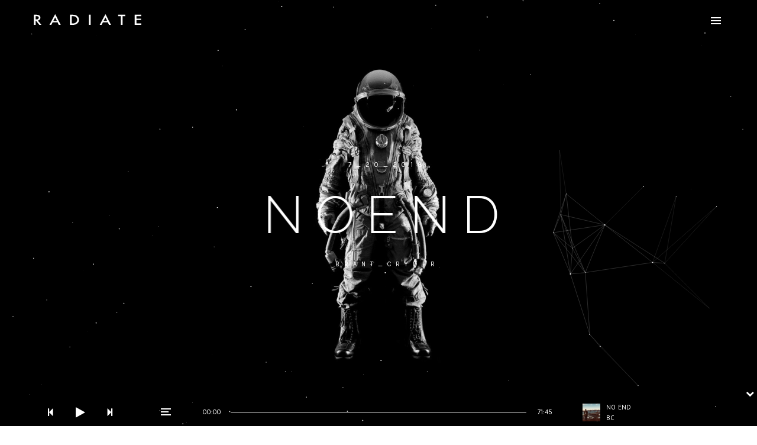

--- FILE ---
content_type: text/html; charset=UTF-8
request_url: http://radiate.org/
body_size: 6811
content:
<!DOCTYPE html>
<html lang="en-US">
<head>
	<meta charset="UTF-8">
	<meta name="HandheldFriendly" content="true" />
	<meta name="viewport" content="width=device-width, initial-scale=1.0, maximum-scale=1.0, user-scalable=no" />

	<link rel="profile" href="http://gmpg.org/xfn/11">
	<link rel="pingback" href="http://radiate.org/xmlrpc.php">

			<link rel="shortcut icon" href="http://radiate.org/wp-content/themes/aqura/assets/img/favicon.ico" />
	
	<title>RADIATE &#8211; No End</title>
<link rel='dns-prefetch' href='//fonts.googleapis.com' />
<link rel='dns-prefetch' href='//s.w.org' />
<link rel="alternate" type="application/rss+xml" title="RADIATE &raquo; Feed" href="http://radiate.org/feed/" />
<link rel="alternate" type="application/rss+xml" title="RADIATE &raquo; Comments Feed" href="http://radiate.org/comments/feed/" />
		<script type="text/javascript">
			window._wpemojiSettings = {"baseUrl":"https:\/\/s.w.org\/images\/core\/emoji\/2.2.1\/72x72\/","ext":".png","svgUrl":"https:\/\/s.w.org\/images\/core\/emoji\/2.2.1\/svg\/","svgExt":".svg","source":{"concatemoji":"http:\/\/radiate.org\/wp-includes\/js\/wp-emoji-release.min.js?ver=4.7.29"}};
			!function(t,a,e){var r,n,i,o=a.createElement("canvas"),l=o.getContext&&o.getContext("2d");function c(t){var e=a.createElement("script");e.src=t,e.defer=e.type="text/javascript",a.getElementsByTagName("head")[0].appendChild(e)}for(i=Array("flag","emoji4"),e.supports={everything:!0,everythingExceptFlag:!0},n=0;n<i.length;n++)e.supports[i[n]]=function(t){var e,a=String.fromCharCode;if(!l||!l.fillText)return!1;switch(l.clearRect(0,0,o.width,o.height),l.textBaseline="top",l.font="600 32px Arial",t){case"flag":return(l.fillText(a(55356,56826,55356,56819),0,0),o.toDataURL().length<3e3)?!1:(l.clearRect(0,0,o.width,o.height),l.fillText(a(55356,57331,65039,8205,55356,57096),0,0),e=o.toDataURL(),l.clearRect(0,0,o.width,o.height),l.fillText(a(55356,57331,55356,57096),0,0),e!==o.toDataURL());case"emoji4":return l.fillText(a(55357,56425,55356,57341,8205,55357,56507),0,0),e=o.toDataURL(),l.clearRect(0,0,o.width,o.height),l.fillText(a(55357,56425,55356,57341,55357,56507),0,0),e!==o.toDataURL()}return!1}(i[n]),e.supports.everything=e.supports.everything&&e.supports[i[n]],"flag"!==i[n]&&(e.supports.everythingExceptFlag=e.supports.everythingExceptFlag&&e.supports[i[n]]);e.supports.everythingExceptFlag=e.supports.everythingExceptFlag&&!e.supports.flag,e.DOMReady=!1,e.readyCallback=function(){e.DOMReady=!0},e.supports.everything||(r=function(){e.readyCallback()},a.addEventListener?(a.addEventListener("DOMContentLoaded",r,!1),t.addEventListener("load",r,!1)):(t.attachEvent("onload",r),a.attachEvent("onreadystatechange",function(){"complete"===a.readyState&&e.readyCallback()})),(r=e.source||{}).concatemoji?c(r.concatemoji):r.wpemoji&&r.twemoji&&(c(r.twemoji),c(r.wpemoji)))}(window,document,window._wpemojiSettings);
		</script>
		<style type="text/css">
img.wp-smiley,
img.emoji {
	display: inline !important;
	border: none !important;
	box-shadow: none !important;
	height: 1em !important;
	width: 1em !important;
	margin: 0 .07em !important;
	vertical-align: -0.1em !important;
	background: none !important;
	padding: 0 !important;
}
</style>
<link rel='stylesheet' id='contact-form-7-css'  href='http://radiate.org/wp-content/plugins/contact-form-7/includes/css/styles.css?ver=4.6' type='text/css' media='all' />
<link rel='stylesheet' id='aqura_master_css-css'  href='http://radiate.org/wp-content/themes/aqura/assets/css/master.css?ver=4.7.29' type='text/css' media='all' />
<link rel='stylesheet' id='aqura_style_css-css'  href='http://radiate.org/wp-content/themes/aqura/style.css?ver=4.7.29' type='text/css' media='all' />
<link rel='stylesheet' id='studio-fonts-css'  href='//fonts.googleapis.com/css?family=Montserrat%3A400%2C700%7COpen+Sans%3A400%2C300%2C600%2C700%2C800%26subset%3Dlatin%2Clatin-ext%7CLekton%7CPT+Sans%3A400%2C700%7CLibre+Baskerville%3A400%2C700%7CAbel%7CKarla%3A400%2C700%7CRaleway%3A400%2C300%2C500%2C400italic%2C300italic%2C500italic%2C600%2C600italic%2C700%2C700italic%7CRaleway+Dots%7CAdvent+Pro%3A400%2C200%2C700&#038;ver=1.0.0' type='text/css' media='all' />
<link rel='stylesheet' id='js_composer_front-css'  href='http://radiate.org/wp-content/plugins/vc_composer/assets/css/js_composer.min.css?ver=5.0.1' type='text/css' media='all' />
<link rel='stylesheet' id='redux-google-fonts-aqura_data-css'  href='http://fonts.googleapis.com/css?family=Open+Sans%7CLekton%7CPT+Sans%7CLibre+Baskerville%7CMontserrat%7CKarla%7CRaleway%7CLora%7CLato%7CMerriweather+Sans%7CAbel&#038;ver=1546828050' type='text/css' media='all' />
<script type='text/javascript' src='http://radiate.org/wp-includes/js/jquery/jquery.js?ver=1.12.4'></script>
<script type='text/javascript' src='http://radiate.org/wp-includes/js/jquery/jquery-migrate.min.js?ver=1.4.1'></script>
<link rel='https://api.w.org/' href='http://radiate.org/wp-json/' />
<link rel="EditURI" type="application/rsd+xml" title="RSD" href="http://radiate.org/xmlrpc.php?rsd" />
<link rel="wlwmanifest" type="application/wlwmanifest+xml" href="http://radiate.org/wp-includes/wlwmanifest.xml" /> 
<meta name="generator" content="WordPress 4.7.29" />
<link rel="canonical" href="http://radiate.org/" />
<link rel='shortlink' href='http://radiate.org/' />
<link rel="alternate" type="application/json+oembed" href="http://radiate.org/wp-json/oembed/1.0/embed?url=http%3A%2F%2Fradiate.org%2F" />
<link rel="alternate" type="text/xml+oembed" href="http://radiate.org/wp-json/oembed/1.0/embed?url=http%3A%2F%2Fradiate.org%2F&#038;format=xml" />
		<style type="text/css">.recentcomments a{display:inline !important;padding:0 !important;margin:0 !important;}</style>
		<meta name="generator" content="Powered by Visual Composer - drag and drop page builder for WordPress."/>
<!--[if lte IE 9]><link rel="stylesheet" type="text/css" href="http://radiate.org/wp-content/plugins/vc_composer/assets/css/vc_lte_ie9.min.css" media="screen"><![endif]-->
<!-- BEGIN ExactMetrics v5.3.5 Universal Analytics - https://exactmetrics.com/ -->
<script>
(function(i,s,o,g,r,a,m){i['GoogleAnalyticsObject']=r;i[r]=i[r]||function(){
	(i[r].q=i[r].q||[]).push(arguments)},i[r].l=1*new Date();a=s.createElement(o),
	m=s.getElementsByTagName(o)[0];a.async=1;a.src=g;m.parentNode.insertBefore(a,m)
})(window,document,'script','https://www.google-analytics.com/analytics.js','ga');
  ga('create', 'UA-123241926-1', 'auto');
  ga('send', 'pageview');
</script>
<!-- END ExactMetrics Universal Analytics -->
<style type="text/css" title="dynamic-css" class="options-output">html, body, div, span, applet, object, iframe,h1, h2, h3, h4, h5, h6, p, blockquote, pre,a, abbr, acronym, address, big, cite, code,del, dfn, em, img, ins, kbd, q, s, samp,small, strike, strong, tt, var,b, u, i, center,dl, dt, dd, ol, ul, li,fieldset, form, label, legend,table, caption, tbody, tfoot, thead, tr, th, td,article, aside, canvas, details, embed, figure, figcaption, footer, header, hgroup, menu, nav, output, ruby, section, summary,time, mark, audio, video,.form-control,input[type=text],input[type=email],textarea,.post-password-form input[type=password],.cart-collaterals .input-text,.create-account .input-text,.login .input-text,.comment-form-theme .form-submit input[type=submit],.comments .comment-respond .form-submit input[type=submit],.starTitle h1,.starTitle h2,.trak-item h2,.trak-item h3,.trak-item time,.woocommerce-product-rating a{font-family:"Open Sans";}.headTitle .tlt,.headTitle .tlt span{font-family:Againts;}.breadSingle p,.fusion-row p,.menu-fixed-container nav ul li a{font-family:Lekton;}.productDetails .review,.mesh-main-player .mesh-artist,.mesh-main-player .mesh-title,.productDetails .review,.mesh-main-player .mesh-artist,.mesh-main-player .mesh-title{font-family:"PT Sans";}.shopHomePage .price span,.shop-products .price span,.footer .price span,.productDetails .price,.rightTopHeader .cartItems ul li .priceCart p span,.productDetails .amount{font-family:"Libre Baskerville";}html body,h1,h2,h3,h4,h5,h6,.h1,.h2,.h3,.h4,.h5,.h6,.tooltip,.tab-content h4,.list-albums .list-feature .name h3,.list-albums .list-feature .name p,.tableEvents table td,.sm-countdown.sm-style2 input,.countdownSection .countdownTitle,.SingleEventTitle h1,.ticket h4,.contactSingle .singleBlogForm h2,.contactTop h2,.contactTop h4,.copyFooter a,.goTop a,.single-photo-album-container article figure > a,.breadSingle h2,.blogHomeSection .blogBoxContent h1 a,.aquraFilter .blogBoxContent h1 a,.blogSidebarRight .blogBoxContent h1 a,.blogHomeSection .blogBoxContent h2 a,.aquraFilter .blogBoxContent h2 a,.blogSidebarRight .blogBoxContent h2 a,.blogHomeSection .blogBoxContent .admin-list ul li a,.aquraFilter .blogBoxContent .admin-list ul li a,.blogSidebarRight .blogBoxContent .admin-list ul li a,.aquraFilter .categories ul li a,.blogSingle .admin-list ul li a,.blogSingle .title h2,.blogSingle .author-info .right-author-info h1,.comment-container .title-comments,.comment-container ul.comments li .comment .right-section h3 a,.comment-container ul.comments li .pingback .right-section h3 a,.singleBlogForm h1,.blogSingle .widget h3,.blogSidebarRight .widget h3,.sectionTitle h2 a,.fullAlbums .fullAlbumsContent .social-icons a,.albumSingle table .nameTable,.albumSingle table .lengthTable,.sidebarAlbum .widget h3,.pagination-2 small,.pagination-2 small span,.jp-playlist .about-list .about-name,.jp-playlist .about-list .about-length,.jp-playlist .about-list .about-available,.demoTableEvents .tableEvents table td,.comment-container ul.comments li .comment .right-section h3,.comment-container ul.comments li .pingback .right-section h3,.page-header .page-title{font-family:Montserrat;}.shopHomePage .product,.shop-products .product,.footer .product,.productDetails nav a,.productDetails h1,.variations tbody tr td label,.variations tbody tr .value select,.skuWrapper,.skuWrapper .sku,.meta-list .metaListHead,.meta-list a,.metaList .metaListSpan,.metaList a,.quantity input,.buttonTT,.shopTab ul .firstTab a,.shopTab ul .reviews,.tab-content .tab-pane,.tableEvents table td a,.sm-countdown.sm-style2 .unit,.sm-countdown.sm-style2 input,.videoHome .sectionTitle p,.videoHome .sectionTitle p a,.sectionTitle p,.sectionTitle p a,.twitter .linkTwitter,.twitter p,.twitter p a,.descriptionEvent p,.ticket a,.contactSingle .singleBlogForm form .form-submit input,.contactTop .contactInfo ul li,.contactTop .contactInfo ul li a,.single-photo-album-container article figure p,.biography p,.signature a,.blogHomeSection .blogBoxContent .blogParagraph p,.aquraFilter .blogBoxContent .blogParagraph p,.blogSidebarRight .blogBoxContent .blogParagraph p,.blogHomeSection .blogBoxContent .rmButton a,.aquraFilter .blogBoxContent .rmButton a,.blogSidebarRight .blogBoxContent .rmButton a,.blogSingle .paragraph p,.blogSingle .tagBlogSingle .content p,.blogSingle .tagBlogSingle .content a,.blogSingle .author-info .right-author-info p,.comment-container ul.comments li .comment .right-section a.comment-reply-link,.comment-container ul.comments li .pingback .right-section a.comment-reply-link,.comment-container ul.comments li .comment .right-section .time-comment,.comment-container ul.comments li .pingback .right-section .time-comment,.comment-container ul.comments li .comment .right-section .time-comment a,.comment-container ul.comments li .pingback .right-section .time-comment a,.comment-container ul.comments li .comment .right-section .slashComment,.comment-container ul.comments li .pingback .right-section .slashComment,.comment-container ul.comments li .comment .right-section .comment-text p,.comment-container ul.comments li .pingback .right-section .comment-text p,.singleBlogForm form input::-webkit-input-placeholder,.singleBlogForm form input:-moz-placeholder,.singleBlogForm form input::-moz-placeholder,.singleBlogForm form input:-ms-input-placeholder,.singleBlogForm textarea::-webkit-input-placeholder,.singleBlogForm textarea:-moz-placeholder,.singleBlogForm textarea::-moz-placeholder,.singleBlogForm textarea:-ms-textarea-placeholder,.singleBlogForm .form-submit input,.page-list ul li a,.blogSingle .widget a,.blogSidebarRight .widget a,.blogSingle .widget ul li,.blogSidebarRight .widget ul li,.blogSingle .widget ul li span,.blogSidebarRight .widget ul li span,.starTitle h4,.breadTxt p,.breadTxt a,.rightTopHeader .cartContainer .myCart .cartTitle,.rightTopHeader .cartContainer .myCart .cartNum,.rightTopHeader .cartItems ul li .priceCart a,.rightTopHeader .cartItems ul li .priceCart p,.rightTopHeader .buttonView,.rightTopHeader .buttonCheck,.rightTopHeader .total a,.rightTopHeader .total a span,.sectionTitle p,.sectionTitle p a,.albumSingle table td,.sidebarAlbum .widget ul li,.sidebarAlbum .widget ul li span,.jp-playlist .header-text p,.mesh-main-player .mesh-current-time,.mesh-main-player .mesh-duration,.trak-item .trak-duration,.trak-item .name-artist h2,.sectionTitle p,.sectionTitle p a,.anchorBgk .content .childContent aside,.galGrid .galWidth .album-icon .childContent aside,.demoTableEvents .tableEvents table td a,.hoverHeader ul li .readMore a,.albumContent ul li .albumCover a .titleAlbum p,.rightTopHeader .buttonView,.rightTopHeader .buttonCheck,.variations tbody tr td,.productDetails .single_add_to_cart_button,.productDetails .sku_wrapper,.sku,.posted_in,.tagged_as,.productDetails span a,.shopTab .tabs li a,.shopTab .panel p,.shopTab .panel h2,.shopTab .panel h3,.widget.widget_search label input,.blogSingle .widget a,.blogSidebarRight .widget a,.home table tr td a,.woocommerce .shopHover .product a,.bit-events tr td a,.widget form select,.widget select{font-family:Karla;}.breadcrumb .category a,.breadcrumb h2,.breadcrumb h2 a,.breadcrumb h2 a span,.breadcrumb .info,.breadcrumb .info a,.fusion-row a,.fusion-row a span,.paginationFooter .pagination-previous small,.paginationFooter .pagination-next small,.main-menu > ul > li > a,.main-menu .social-list a,.fullAlbums .fullAlbumsContent h1,.fullAlbums .fullAlbumsContent p,.fullAlbums .fullAlbumsContent .social-icons .detailsSocial,.bottomSection h2,.quote,p.main-menu > ul > li > a{font-family:Raleway;}.breadTitle p a,.breadTitle h1 a{font-family:Lora;}.sm-countdown.sm-style1 .unit,.sm-countdown.sm-style1 input{font-family:Lato;}.productDetails .review,.mesh-main-player .mesh-artist,.mesh-main-player .mesh-title{font-family:"PT Sans";}.demoBio p{font-family:"Merriweather Sans";}.breadTxt h1,.hoverHeader ul li .author,.woocommerce .woocommerce-checkout h3,.woocommerce-billing-fields h3,.woocommerce-cart .coupon h4,.woocommerce .cart-collaterals .cart_totals,.woocommerce-page .cart-collaterals .cart_totals h2,.breadSingle h2,.breadSingle h2 span,.myAccount h2,.myAccount h3{font-family:Abel;}.sectionTitle h2 a,.countdownSection .countdownTitle h4,.demoBio .bioT h1 a{font-family:Montserrat;}</style><noscript><style type="text/css"> .wpb_animate_when_almost_visible { opacity: 1; }</style></noscript></head>

<body class="home page-template page-template-template-parts page-template-template-full-width-empty page-template-template-partstemplate-full-width-empty-php page page-id-6 wpb-js-composer js-comp-ver-5.0.1 vc_responsive">


<div class="page-loader">
	<div class="vertical-align align-center">
		<img src="http://radiate.org/wp-content/themes/aqura/assets/img/loader.gif" alt="" class="loader-img">
	</div>
</div>


<div id="page" class="site">

			
		<div class="main-player-opened"></div>

	
	
	<!-- =============== START TOP HEADER ================ -->
	<div class="topHeader" >
		<div class="header">
			<div class="rightTopHeader">
				<div class="cartContainer">
									</div><!--end cartContainer  -->
				<!-- Open Menu Button -->
				<a class="open-menu">
					<!-- Buttons Bars -->
					<span class="span-1"></span>
					<span class="span-2"></span>
					<span class="span-3"></span>
				</a>
			</div><!-- end rightTopHeader -->
		</div><!-- end header -->
		<!-- Menu Fixed Container -->
		<div class="menu-fixed-container">
			<!-- Menu Fixed Centred Container -->
			<nav>
				<!-- Menu Fixed Close Button -->
				<div class="x-filter">
					<span></span>
					<span></span>
				</div>
				<div class="menu"><ul>
<li class="page_item page-item-6 current_page_item"><a href="http://radiate.org/">RADIATE</a></li>
</ul></div>
				<!-- Menu Fixed Close Button -->
				<div class="x-filter">
					<span></span>
					<span></span>
				</div>
			</nav>
		</div><!-- end menu-fixed-container -->
		<!-- =============== STAR LOGO ================ -->
		<div class="logo-container-top">
			<a href="http://radiate.org/">
				<img src="http://radiate.org/wp-content/uploads/2018/08/radiate-logo-final-white-small-1.png" alt="RADIATE Logo">
				<img src="http://radiate.org/wp-content/uploads/2017/01/radiate-logo-black-small.png" alt="RADIATE Logo">
			</a>
		</div><!-- end logo-container-top -->
		<!-- =============== END LOGO ================ -->
	</div><!-- end topHeader -->
	<!-- =============== END TOP HEADER ================ -->

	
	<!-- =============== START PLAYER ================ -->
		<div class="main-music-player hide-player ">
		<a class="hide-player-button">
			<i class="fa fa-chevron-up"></i>
			<i class="fa fa-chevron-down"></i>
		</a>
		<div id="mesh-main-player" class="jp-jplayer"></div>
		<div id="mesh-main-player-content" class="mesh-main-player" role="application" aria-label="media player">
			<div class="container">
				<div class="row">
					<div class="left-player-side">
						<div class="mesh-prev">
							<i class="fa fa-step-backward"></i>
						</div>
						<div class="mesh-play">
							<i class="fa fa-play"></i>
						</div>
						<div class="mesh-pause">
							<i class="fa fa-pause"></i>
						</div>
						<div class="mesh-next">
							<i class="fa fa-step-forward"></i>
						</div>
						<a id="playlist-toggle" class="jplayerButton">
							<span class="span-1"></span>
							<span class="span-2"></span>
							<span class="span-3"></span>
						</a>
					</div>
					<div class="center-side">
						<div class="mesh-current-time">
						</div>
						<div class="mesh-seek-bar">
							<div class="mesh-play-bar">
							</div>
						</div>
						<div class="mesh-duration">
						</div>
					</div>
					<div class="right-player-side">
						<div class="mesh-thumbnail">
							<img src="#" alt="">
						</div>
						<div class="mesh-title">
						</div>
						<div class="mesh-artist">
						</div>
					</div>
				</div>
			</div>
		</div>
	</div>
	<!-- =============== END PLAYER ================ -->

	<!-- =============== START PLAYLIST ================ -->
	<div class="playlist-wrapper" id="playlist-wrapper">
				<div class="jp-playlist container">
			<div class="about-list clearfix">
				<span class="about-name">
					NAME				</span>
				<span class="about-length">
					LENGTH				</span>
				<span class="about-available">
					AVAILABLE ON				</span>
			</div>
			
							<div class="trak-item" data-audio="http://radiate.org/wp-content/uploads/2018/07/NO-END-BC-FULL-4.mp3" data-artist="BC" data-thumbnail="http://radiate.org/wp-content/uploads/2018/07/99ab-afb6-45fb-9360-59935e481c0a.jpg" >
									<audio src="http://radiate.org/wp-content/uploads/2018/07/NO-END-BC-FULL-4.mp3" preload="none" title="NO END"></audio>
																		<div class="play-pause-button">
										<div class="center-y-table">
											<i class="fa fa-play"></i>
										</div>
									</div>
									<div class="name-artist">
										<div class="center-y-table">
											<h2>
												NO END											</h2>
										</div>
									</div>
									<time class="trak-duration" datetime="2018-07-31">
										
											1:11:45
																			</time>
								</div>

						
							<div class="trak-item" data-audio="http://radiate.org/wp-content/uploads/2017/01/radiate-2017-sample.mp3" data-artist="BC" data-thumbnail="http://radiate.org/wp-content/uploads/2017/01/radiate-2017-j.jpg" >
									<audio src="http://radiate.org/wp-content/uploads/2017/01/radiate-2017-sample.mp3" preload="none" title="Vol. 17"></audio>
																		<div class="play-pause-button">
										<div class="center-y-table">
											<i class="fa fa-play"></i>
										</div>
									</div>
									<div class="name-artist">
										<div class="center-y-table">
											<h2>
												Vol. 17											</h2>
										</div>
									</div>
									<time class="trak-duration" datetime="2018-07-31">
										
											10:23
																			</time>
								</div>

								</div>
			</div>
	<!-- =============== END PLAYLIST ================ -->

	<section class="clearfix">
		<div class="col-sm-12">
			<div class="vc_row wpb_row vc_row-fluid"><div class="wpb_column vc_column_container vc_col-sm-12"><div class="vc_column-inner "><div class="wpb_wrapper"><section class="no-mb"><div class="row"><div class="breadcrumb-fullscreen-parent phone-menu-bg"><div class="breadcrumb breadcrumb-fullscreen alignleft small-description overlay almost-black-overlay" style="background-image: url(http://radiate.org/wp-content/uploads/2017/01/wallpaper-2849357.jpg);" data-stellar-background-ratio="0.5" data-stellar-vertical-offset="0"><div id="home" style="position: absolute;left: 0;top: 0;"><div class="intro-header"><div class="js-height-full star" style="height: 955px;"><div class="star-pattern-1 js-height-full" style="height: 994px;"></div><div class="col-sm-12"> <div class="starTitle fadeContent"><h4>7_20_2018</h4><div class="grid__item"><h2><a class="link link-yaku">NO END</a></h2></div><h4>Brant_Cryder</h4></div><canvas class="cover" width="1920" height="955"></canvas></div></div></div></div></div></div></div></section></div></div></div></div><div class="vc_row wpb_row vc_row-fluid"><div class="wpb_column vc_column_container vc_col-sm-12"><div class="vc_column-inner "><div class="wpb_wrapper"></div></div></div></div>

		</div>
	</section>


	<!-- =============== START FOOTER ================ -->
		<section class="darkFooter">
			<div class="footer footerPadding">
			<div class="container">
				<div class="row">
					<div class="col-sm-4">
						<div class="copyFooter">
							<a href="http://radiate.org/">© RADIATE 2018</a>
						</div>
					</div>
					<div class="col-sm-4">
						<nav class="social-icons">
							<ul class="clearfix">
								<li><a href="#" target="_blank" class="icon-button shopIcon"><i class="fa fa-facebook"></i><span></span></a></li><li><a href="#" target="_blank" class="icon-button shopIcon"><i class="fa fa-tumblr"></i><span></span></a></li><li><a href="#" target="_blank" class="icon-button shopIcon"><i class="fa fa-twitter"></i><span></span></a></li>							</ul>
						</nav>
					</div>
					<div class="col-sm-4">
						<div class="goTop" id="back-to-top">
							<i class="fa fa-angle-up"></i>
							<a href="#">Go Top</a>
						</div>
					</div>
				</div>
			</div>
		</div>
	</section>
	<!-- =============== END FOOTER ================ -->
</div><!-- #page -->

<script type='text/javascript' src='http://radiate.org/wp-content/plugins/contact-form-7/includes/js/jquery.form.min.js?ver=3.51.0-2014.06.20'></script>
<script type='text/javascript'>
/* <![CDATA[ */
var _wpcf7 = {"recaptcha":{"messages":{"empty":"Please verify that you are not a robot."}}};
/* ]]> */
</script>
<script type='text/javascript' src='http://radiate.org/wp-content/plugins/contact-form-7/includes/js/scripts.js?ver=4.6'></script>
<script type='text/javascript' src='http://radiate.org/wp-content/themes/aqura/assets/js/bootstrap.min.js?ver=1.0'></script>
<script type='text/javascript' src='http://radiate.org/wp-content/themes/aqura/assets/js/plugins.js?ver=1.0'></script>
<script type='text/javascript' src='http://radiate.org/wp-content/themes/aqura/assets/js/map.js?ver=1.0'></script>
<script type='text/javascript' src='http://radiate.org/wp-content/themes/aqura/assets/js/main.js?ver=1.0'></script>
<script type='text/javascript' src='http://radiate.org/wp-content/themes/aqura/assets/jplayer/jplayer/jquery.jplayer.js?ver=1.0'></script>
<script type='text/javascript'>
/* <![CDATA[ */
var aqura_players_localize = {"soundcloud_client_id":""};
/* ]]> */
</script>
<script type='text/javascript' src='http://radiate.org/wp-content/themes/aqura/assets/js/compressedJplayer.js?ver=1.0'></script>
<script type='text/javascript' src='http://radiate.org/wp-includes/js/wp-embed.min.js?ver=4.7.29'></script>
<script type='text/javascript' src='http://radiate.org/wp-content/plugins/vc_composer/assets/js/dist/js_composer_front.min.js?ver=5.0.1'></script>

</body>
</html>


--- FILE ---
content_type: text/css
request_url: http://radiate.org/wp-content/themes/aqura/assets/css/master.css?ver=4.7.29
body_size: 76379
content:
@charset "UTF-8";
/*******************************************************/
/*START TABLE OF CONTENT		
/*******************************************************/
/* 

Project:	Aqura WordPress
Version:	1.0
Date: 		26-09-2016
Author:		Theme - Brothers

For an easy way to customise your CSS use the LESS files. They are organised by categories. 

For example: albums.less, blog.less etc...

1.0 Home-Shop 
	1.1 Single-Shop

2.0 Components
	2.1 Custom
	2.2 Home-Star
	2.3 Rating
	2.4 Background-Properties
	2.5 Home-Album-Cover
	2.6 Table-Events
	2.7 Counter	
	2.8 Safari Custom
	2.9 Video-Home

	2.1.1 Single Events
	2.1.2 Contact
	2.1.3 Footer
	2.1.4 Gallery Section
	2.1.5 Home Gallery Section
	2.1.6 Biography
	2.1.7 Video
	2.1.9 Media Query

3.0 Blog
	3.1	Blog Home
	3.2 Blog Single
	3.3 Pagination
	3.4 Sidebar
	3.5 Media Query

4.0 Header
5.0 Menu
6.0 Royal-Slider
7.0 Video
8.0 Typography
9.0 Albums
	9.1	Albums Full Background
	9.2 Single Album
	9.3 Bottom Hover

10.0 Carousel
11.0 jPLayer	
*/
/*******************************************************/
/*END TABLE OF CONTENT
/*******************************************************/
@font-face {
  font-family: codeBold;
  src: url(../fonts/codeBold.otf);
}
@font-face {
  font-family: SourceSerifPro Semibold;
  src: url(../fonts/SourceSerifPro-Semibold.otf);
}
@font-face {
  font-family: codeLight;
  src: url(../fonts/codeLight.otf);
}
.padding {
  padding: 18rem 0;
}
.paddingBottom {
  padding-bottom: 14rem;
}
.shopHomePadding {
  padding-bottom: 8rem;
  padding-top: 18rem;
}
.paddingHomeEvents {
  padding: 18rem 0;
}
.paddingShopSingle {
  padding: 10rem 0;
}
.paddingTop {
  padding-top: 14rem;
}
.footerPadding {
  padding-top: 1rem;
}
.paddingGrid {
  padding: 18rem 0 12.5rem 0;
}
html,
body,
div,
span,
applet,
object,
iframe,
h1,
h2,
h3,
h4,
h5,
h6,
p,
blockquote,
pre,
a,
abbr,
acronym,
address,
big,
cite,
code,
del,
dfn,
em,
img,
ins,
kbd,
q,
s,
samp,
small,
strike,
strong,
tt,
var,
b,
u,
i,
center,
dl,
dt,
dd,
ol,
ul,
li,
fieldset,
form,
label,
legend,
table,
caption,
tbody,
tfoot,
thead,
tr,
th,
td,
article,
aside,
canvas,
details,
embed,
figure,
figcaption,
footer,
header,
hgroup,
menu,
nav,
output,
ruby,
section,
summary,
time,
mark,
audio,
video {
  margin: 0;
  padding: 0;
  border: 0;
  font-size: 1rem;
  font: inherit;
  font-family: 'Open Sans', Helvetica, Arial, sans-serif;
  font-weight: 300;
}
article,
aside,
details,
figcaption,
figure,
footer,
header,
hgroup,
menu,
nav,
section {
  display: block;
}
ol,
ul {
  padding-left: 2rem;
}
ul {
  list-style-type: square;
}
ol {
  list-style-type: decimal;
}
body {
  line-height: 1;
}
blockquote > p:before,
blockquote > p:after,
q > p:before,
q > p:after {
  content: '"';
  margin: 0 3px;
}
dd {
  margin-bottom: 1rem;
}
table {
  border-collapse: collapse;
  border-spacing: 0;
}
img {
  height: auto;
  max-width: 100%;
}
*,
*:focus,
*:active {
  outline: none;
}
/*! normalize.css v3.0.3 | MIT License | github.com/necolas/normalize.css */
html {
  font-family: sans-serif;
  -ms-text-size-adjust: 100%;
  -webkit-text-size-adjust: 100%;
}
body {
  margin: 0;
}
article,
aside,
details,
figcaption,
figure,
footer,
header,
hgroup,
main,
menu,
nav,
section,
summary {
  display: block;
}
audio,
canvas,
progress,
video {
  display: inline-block;
  vertical-align: baseline;
}
audio:not([controls]) {
  display: none;
  height: 0;
}
[hidden],
template {
  display: none;
}
a {
  background-color: transparent;
}
a:active,
a:hover {
  outline: 0;
}
abbr[title] {
  border-bottom: 1px dotted;
}
b,
strong {
  font-weight: bold;
}
dfn {
  font-style: italic;
}
h1 {
  font-size: 2em;
  margin: 0.67em 0;
}
mark {
  background: #ff0;
  color: #000;
}
small {
  font-size: 80%;
}
sub,
sup {
  font-size: 75%;
  line-height: 0;
  position: relative;
  vertical-align: baseline;
}
sup {
  top: -0.5em;
}
sub {
  bottom: -0.25em;
}
img {
  border: 0;
}
svg:not(:root) {
  overflow: hidden;
}
figure {
  margin: 1em 40px;
}
hr {
  box-sizing: content-box;
  height: 0;
}
pre {
  overflow: auto;
}
code,
kbd,
pre,
samp {
  font-family: monospace, monospace;
  font-size: 1em;
}
button,
input,
optgroup,
select,
textarea {
  color: inherit;
  font: inherit;
  margin: 0;
}
button {
  overflow: visible;
}
button,
select {
  text-transform: none;
}
button,
html input[type="button"],
input[type="reset"],
input[type="submit"] {
  -webkit-appearance: button;
  cursor: pointer;
}
button[disabled],
html input[disabled] {
  cursor: default;
}
button::-moz-focus-inner,
input::-moz-focus-inner {
  border: 0;
  padding: 0;
}
input {
  line-height: normal;
}
input[type="checkbox"],
input[type="radio"] {
  box-sizing: border-box;
  padding: 0;
}
input[type="number"]::-webkit-inner-spin-button,
input[type="number"]::-webkit-outer-spin-button {
  height: auto;
}
input[type="search"] {
  -webkit-appearance: textfield;
  box-sizing: content-box;
}
input[type="search"]::-webkit-search-cancel-button,
input[type="search"]::-webkit-search-decoration {
  -webkit-appearance: none;
}
fieldset {
  border: 1px solid #c0c0c0;
  margin: 0 2px;
  padding: 0.35em 0.625em 0.75em;
}
legend {
  border: 0;
  padding: 0;
}
textarea {
  overflow: auto;
}
optgroup {
  font-weight: bold;
}
table {
  border-collapse: collapse;
  border-spacing: 0;
}
td,
th {
  padding: 0;
}
/*! Source: https://github.com/h5bp/html5-boilerplate/blob/master/src/css/main.css */
@media print {
  *,
  *:before,
  *:after {
    background: transparent !important;
    color: #000 !important;
    box-shadow: none !important;
    text-shadow: none !important;
  }
  a,
  a:visited {
    text-decoration: underline;
  }
  a[href]:after {
    content: " (" attr(href) ")";
  }
  abbr[title]:after {
    content: " (" attr(title) ")";
  }
  a[href^="#"]:after,
  a[href^="javascript:"]:after {
    content: "";
  }
  pre,
  blockquote {
    border: 1px solid #999;
    page-break-inside: avoid;
  }
  thead {
    display: table-header-group;
  }
  tr,
  img {
    page-break-inside: avoid;
  }
  img {
    max-width: 100% !important;
  }
  p,
  h2,
  h3 {
    orphans: 3;
    widows: 3;
  }
  h2,
  h3 {
    page-break-after: avoid;
  }
  .navbar {
    display: none;
  }
  .btn > .caret,
  .dropup > .btn > .caret {
    border-top-color: #000 !important;
  }
  .label {
    border: 1px solid #000;
  }
  .table {
    border-collapse: collapse !important;
  }
  .table td,
  .table th {
    background-color: #fff !important;
  }
  .table-bordered th,
  .table-bordered td {
    border: 1px solid #ddd !important;
  }
}
@font-face {
  font-family: 'Glyphicons Halflings';
  src: url('../fonts/glyphicons-halflings-regular.eot');
  src: url('../fonts/glyphicons-halflings-regular.eot?#iefix') format('embedded-opentype'), url('../fonts/glyphicons-halflings-regular.woff2') format('woff2'), url('../fonts/glyphicons-halflings-regular.woff') format('woff'), url('../fonts/glyphicons-halflings-regular.ttf') format('truetype'), url('../fonts/glyphicons-halflings-regular.svg#glyphicons_halflingsregular') format('svg');
}
.glyphicon {
  position: relative;
  top: 1px;
  display: inline-block;
  font-family: 'Glyphicons Halflings';
  font-style: normal;
  font-weight: normal;
  line-height: 1;
  -webkit-font-smoothing: antialiased;
  -moz-osx-font-smoothing: grayscale;
}
.glyphicon-asterisk:before {
  content: "\2a";
}
.glyphicon-plus:before {
  content: "\2b";
}
.glyphicon-euro:before,
.glyphicon-eur:before {
  content: "\20ac";
}
.glyphicon-minus:before {
  content: "\2212";
}
.glyphicon-cloud:before {
  content: "\2601";
}
.glyphicon-envelope:before {
  content: "\2709";
}
.glyphicon-pencil:before {
  content: "\270f";
}
.glyphicon-glass:before {
  content: "\e001";
}
.glyphicon-music:before {
  content: "\e002";
}
.glyphicon-search:before {
  content: "\e003";
}
.glyphicon-heart:before {
  content: "\e005";
}
.glyphicon-star:before {
  content: "\e006";
}
.glyphicon-star-empty:before {
  content: "\e007";
}
.glyphicon-user:before {
  content: "\e008";
}
.glyphicon-film:before {
  content: "\e009";
}
.glyphicon-th-large:before {
  content: "\e010";
}
.glyphicon-th:before {
  content: "\e011";
}
.glyphicon-th-list:before {
  content: "\e012";
}
.glyphicon-ok:before {
  content: "\e013";
}
.glyphicon-remove:before {
  content: "\e014";
}
.glyphicon-zoom-in:before {
  content: "\e015";
}
.glyphicon-zoom-out:before {
  content: "\e016";
}
.glyphicon-off:before {
  content: "\e017";
}
.glyphicon-signal:before {
  content: "\e018";
}
.glyphicon-cog:before {
  content: "\e019";
}
.glyphicon-trash:before {
  content: "\e020";
}
.glyphicon-home:before {
  content: "\e021";
}
.glyphicon-file:before {
  content: "\e022";
}
.glyphicon-time:before {
  content: "\e023";
}
.glyphicon-road:before {
  content: "\e024";
}
.glyphicon-download-alt:before {
  content: "\e025";
}
.glyphicon-download:before {
  content: "\e026";
}
.glyphicon-upload:before {
  content: "\e027";
}
.glyphicon-inbox:before {
  content: "\e028";
}
.glyphicon-play-circle:before {
  content: "\e029";
}
.glyphicon-repeat:before {
  content: "\e030";
}
.glyphicon-refresh:before {
  content: "\e031";
}
.glyphicon-list-alt:before {
  content: "\e032";
}
.glyphicon-lock:before {
  content: "\e033";
}
.glyphicon-flag:before {
  content: "\e034";
}
.glyphicon-headphones:before {
  content: "\e035";
}
.glyphicon-volume-off:before {
  content: "\e036";
}
.glyphicon-volume-down:before {
  content: "\e037";
}
.glyphicon-volume-up:before {
  content: "\e038";
}
.glyphicon-qrcode:before {
  content: "\e039";
}
.glyphicon-barcode:before {
  content: "\e040";
}
.glyphicon-tag:before {
  content: "\e041";
}
.glyphicon-tags:before {
  content: "\e042";
}
.glyphicon-book:before {
  content: "\e043";
}
.glyphicon-bookmark:before {
  content: "\e044";
}
.glyphicon-print:before {
  content: "\e045";
}
.glyphicon-camera:before {
  content: "\e046";
}
.glyphicon-font:before {
  content: "\e047";
}
.glyphicon-bold:before {
  content: "\e048";
}
.glyphicon-italic:before {
  content: "\e049";
}
.glyphicon-text-height:before {
  content: "\e050";
}
.glyphicon-text-width:before {
  content: "\e051";
}
.glyphicon-align-left:before {
  content: "\e052";
}
.glyphicon-align-center:before {
  content: "\e053";
}
.glyphicon-align-right:before {
  content: "\e054";
}
.glyphicon-align-justify:before {
  content: "\e055";
}
.glyphicon-list:before {
  content: "\e056";
}
.glyphicon-indent-left:before {
  content: "\e057";
}
.glyphicon-indent-right:before {
  content: "\e058";
}
.glyphicon-facetime-video:before {
  content: "\e059";
}
.glyphicon-picture:before {
  content: "\e060";
}
.glyphicon-map-marker:before {
  content: "\e062";
}
.glyphicon-adjust:before {
  content: "\e063";
}
.glyphicon-tint:before {
  content: "\e064";
}
.glyphicon-edit:before {
  content: "\e065";
}
.glyphicon-share:before {
  content: "\e066";
}
.glyphicon-check:before {
  content: "\e067";
}
.glyphicon-move:before {
  content: "\e068";
}
.glyphicon-step-backward:before {
  content: "\e069";
}
.glyphicon-fast-backward:before {
  content: "\e070";
}
.glyphicon-backward:before {
  content: "\e071";
}
.glyphicon-play:before {
  content: "\e072";
}
.glyphicon-pause:before {
  content: "\e073";
}
.glyphicon-stop:before {
  content: "\e074";
}
.glyphicon-forward:before {
  content: "\e075";
}
.glyphicon-fast-forward:before {
  content: "\e076";
}
.glyphicon-step-forward:before {
  content: "\e077";
}
.glyphicon-eject:before {
  content: "\e078";
}
.glyphicon-chevron-left:before {
  content: "\e079";
}
.glyphicon-chevron-right:before {
  content: "\e080";
}
.glyphicon-plus-sign:before {
  content: "\e081";
}
.glyphicon-minus-sign:before {
  content: "\e082";
}
.glyphicon-remove-sign:before {
  content: "\e083";
}
.glyphicon-ok-sign:before {
  content: "\e084";
}
.glyphicon-question-sign:before {
  content: "\e085";
}
.glyphicon-info-sign:before {
  content: "\e086";
}
.glyphicon-screenshot:before {
  content: "\e087";
}
.glyphicon-remove-circle:before {
  content: "\e088";
}
.glyphicon-ok-circle:before {
  content: "\e089";
}
.glyphicon-ban-circle:before {
  content: "\e090";
}
.glyphicon-arrow-left:before {
  content: "\e091";
}
.glyphicon-arrow-right:before {
  content: "\e092";
}
.glyphicon-arrow-up:before {
  content: "\e093";
}
.glyphicon-arrow-down:before {
  content: "\e094";
}
.glyphicon-share-alt:before {
  content: "\e095";
}
.glyphicon-resize-full:before {
  content: "\e096";
}
.glyphicon-resize-small:before {
  content: "\e097";
}
.glyphicon-exclamation-sign:before {
  content: "\e101";
}
.glyphicon-gift:before {
  content: "\e102";
}
.glyphicon-leaf:before {
  content: "\e103";
}
.glyphicon-fire:before {
  content: "\e104";
}
.glyphicon-eye-open:before {
  content: "\e105";
}
.glyphicon-eye-close:before {
  content: "\e106";
}
.glyphicon-warning-sign:before {
  content: "\e107";
}
.glyphicon-plane:before {
  content: "\e108";
}
.glyphicon-calendar:before {
  content: "\e109";
}
.glyphicon-random:before {
  content: "\e110";
}
.glyphicon-comment:before {
  content: "\e111";
}
.glyphicon-magnet:before {
  content: "\e112";
}
.glyphicon-chevron-up:before {
  content: "\e113";
}
.glyphicon-chevron-down:before {
  content: "\e114";
}
.glyphicon-retweet:before {
  content: "\e115";
}
.glyphicon-shopping-cart:before {
  content: "\e116";
}
.glyphicon-folder-close:before {
  content: "\e117";
}
.glyphicon-folder-open:before {
  content: "\e118";
}
.glyphicon-resize-vertical:before {
  content: "\e119";
}
.glyphicon-resize-horizontal:before {
  content: "\e120";
}
.glyphicon-hdd:before {
  content: "\e121";
}
.glyphicon-bullhorn:before {
  content: "\e122";
}
.glyphicon-bell:before {
  content: "\e123";
}
.glyphicon-certificate:before {
  content: "\e124";
}
.glyphicon-thumbs-up:before {
  content: "\e125";
}
.glyphicon-thumbs-down:before {
  content: "\e126";
}
.glyphicon-hand-right:before {
  content: "\e127";
}
.glyphicon-hand-left:before {
  content: "\e128";
}
.glyphicon-hand-up:before {
  content: "\e129";
}
.glyphicon-hand-down:before {
  content: "\e130";
}
.glyphicon-circle-arrow-right:before {
  content: "\e131";
}
.glyphicon-circle-arrow-left:before {
  content: "\e132";
}
.glyphicon-circle-arrow-up:before {
  content: "\e133";
}
.glyphicon-circle-arrow-down:before {
  content: "\e134";
}
.glyphicon-globe:before {
  content: "\e135";
}
.glyphicon-wrench:before {
  content: "\e136";
}
.glyphicon-tasks:before {
  content: "\e137";
}
.glyphicon-filter:before {
  content: "\e138";
}
.glyphicon-briefcase:before {
  content: "\e139";
}
.glyphicon-fullscreen:before {
  content: "\e140";
}
.glyphicon-dashboard:before {
  content: "\e141";
}
.glyphicon-paperclip:before {
  content: "\e142";
}
.glyphicon-heart-empty:before {
  content: "\e143";
}
.glyphicon-link:before {
  content: "\e144";
}
.glyphicon-phone:before {
  content: "\e145";
}
.glyphicon-pushpin:before {
  content: "\e146";
}
.glyphicon-usd:before {
  content: "\e148";
}
.glyphicon-gbp:before {
  content: "\e149";
}
.glyphicon-sort:before {
  content: "\e150";
}
.glyphicon-sort-by-alphabet:before {
  content: "\e151";
}
.glyphicon-sort-by-alphabet-alt:before {
  content: "\e152";
}
.glyphicon-sort-by-order:before {
  content: "\e153";
}
.glyphicon-sort-by-order-alt:before {
  content: "\e154";
}
.glyphicon-sort-by-attributes:before {
  content: "\e155";
}
.glyphicon-sort-by-attributes-alt:before {
  content: "\e156";
}
.glyphicon-unchecked:before {
  content: "\e157";
}
.glyphicon-expand:before {
  content: "\e158";
}
.glyphicon-collapse-down:before {
  content: "\e159";
}
.glyphicon-collapse-up:before {
  content: "\e160";
}
.glyphicon-log-in:before {
  content: "\e161";
}
.glyphicon-flash:before {
  content: "\e162";
}
.glyphicon-log-out:before {
  content: "\e163";
}
.glyphicon-new-window:before {
  content: "\e164";
}
.glyphicon-record:before {
  content: "\e165";
}
.glyphicon-save:before {
  content: "\e166";
}
.glyphicon-open:before {
  content: "\e167";
}
.glyphicon-saved:before {
  content: "\e168";
}
.glyphicon-import:before {
  content: "\e169";
}
.glyphicon-export:before {
  content: "\e170";
}
.glyphicon-send:before {
  content: "\e171";
}
.glyphicon-floppy-disk:before {
  content: "\e172";
}
.glyphicon-floppy-saved:before {
  content: "\e173";
}
.glyphicon-floppy-remove:before {
  content: "\e174";
}
.glyphicon-floppy-save:before {
  content: "\e175";
}
.glyphicon-floppy-open:before {
  content: "\e176";
}
.glyphicon-credit-card:before {
  content: "\e177";
}
.glyphicon-transfer:before {
  content: "\e178";
}
.glyphicon-cutlery:before {
  content: "\e179";
}
.glyphicon-header:before {
  content: "\e180";
}
.glyphicon-compressed:before {
  content: "\e181";
}
.glyphicon-earphone:before {
  content: "\e182";
}
.glyphicon-phone-alt:before {
  content: "\e183";
}
.glyphicon-tower:before {
  content: "\e184";
}
.glyphicon-stats:before {
  content: "\e185";
}
.glyphicon-sd-video:before {
  content: "\e186";
}
.glyphicon-hd-video:before {
  content: "\e187";
}
.glyphicon-subtitles:before {
  content: "\e188";
}
.glyphicon-sound-stereo:before {
  content: "\e189";
}
.glyphicon-sound-dolby:before {
  content: "\e190";
}
.glyphicon-sound-5-1:before {
  content: "\e191";
}
.glyphicon-sound-6-1:before {
  content: "\e192";
}
.glyphicon-sound-7-1:before {
  content: "\e193";
}
.glyphicon-copyright-mark:before {
  content: "\e194";
}
.glyphicon-registration-mark:before {
  content: "\e195";
}
.glyphicon-cloud-download:before {
  content: "\e197";
}
.glyphicon-cloud-upload:before {
  content: "\e198";
}
.glyphicon-tree-conifer:before {
  content: "\e199";
}
.glyphicon-tree-deciduous:before {
  content: "\e200";
}
.glyphicon-cd:before {
  content: "\e201";
}
.glyphicon-save-file:before {
  content: "\e202";
}
.glyphicon-open-file:before {
  content: "\e203";
}
.glyphicon-level-up:before {
  content: "\e204";
}
.glyphicon-copy:before {
  content: "\e205";
}
.glyphicon-paste:before {
  content: "\e206";
}
.glyphicon-alert:before {
  content: "\e209";
}
.glyphicon-equalizer:before {
  content: "\e210";
}
.glyphicon-king:before {
  content: "\e211";
}
.glyphicon-queen:before {
  content: "\e212";
}
.glyphicon-pawn:before {
  content: "\e213";
}
.glyphicon-bishop:before {
  content: "\e214";
}
.glyphicon-knight:before {
  content: "\e215";
}
.glyphicon-baby-formula:before {
  content: "\e216";
}
.glyphicon-tent:before {
  content: "\26fa";
}
.glyphicon-blackboard:before {
  content: "\e218";
}
.glyphicon-bed:before {
  content: "\e219";
}
.glyphicon-apple:before {
  content: "\f8ff";
}
.glyphicon-erase:before {
  content: "\e221";
}
.glyphicon-hourglass:before {
  content: "\231b";
}
.glyphicon-lamp:before {
  content: "\e223";
}
.glyphicon-duplicate:before {
  content: "\e224";
}
.glyphicon-piggy-bank:before {
  content: "\e225";
}
.glyphicon-scissors:before {
  content: "\e226";
}
.glyphicon-bitcoin:before {
  content: "\e227";
}
.glyphicon-btc:before {
  content: "\e227";
}
.glyphicon-xbt:before {
  content: "\e227";
}
.glyphicon-yen:before {
  content: "\00a5";
}
.glyphicon-jpy:before {
  content: "\00a5";
}
.glyphicon-ruble:before {
  content: "\20bd";
}
.glyphicon-rub:before {
  content: "\20bd";
}
.glyphicon-scale:before {
  content: "\e230";
}
.glyphicon-ice-lolly:before {
  content: "\e231";
}
.glyphicon-ice-lolly-tasted:before {
  content: "\e232";
}
.glyphicon-education:before {
  content: "\e233";
}
.glyphicon-option-horizontal:before {
  content: "\e234";
}
.glyphicon-option-vertical:before {
  content: "\e235";
}
.glyphicon-menu-hamburger:before {
  content: "\e236";
}
.glyphicon-modal-window:before {
  content: "\e237";
}
.glyphicon-oil:before {
  content: "\e238";
}
.glyphicon-grain:before {
  content: "\e239";
}
.glyphicon-sunglasses:before {
  content: "\e240";
}
.glyphicon-text-size:before {
  content: "\e241";
}
.glyphicon-text-color:before {
  content: "\e242";
}
.glyphicon-text-background:before {
  content: "\e243";
}
.glyphicon-object-align-top:before {
  content: "\e244";
}
.glyphicon-object-align-bottom:before {
  content: "\e245";
}
.glyphicon-object-align-horizontal:before {
  content: "\e246";
}
.glyphicon-object-align-left:before {
  content: "\e247";
}
.glyphicon-object-align-vertical:before {
  content: "\e248";
}
.glyphicon-object-align-right:before {
  content: "\e249";
}
.glyphicon-triangle-right:before {
  content: "\e250";
}
.glyphicon-triangle-left:before {
  content: "\e251";
}
.glyphicon-triangle-bottom:before {
  content: "\e252";
}
.glyphicon-triangle-top:before {
  content: "\e253";
}
.glyphicon-console:before {
  content: "\e254";
}
.glyphicon-superscript:before {
  content: "\e255";
}
.glyphicon-subscript:before {
  content: "\e256";
}
.glyphicon-menu-left:before {
  content: "\e257";
}
.glyphicon-menu-right:before {
  content: "\e258";
}
.glyphicon-menu-down:before {
  content: "\e259";
}
.glyphicon-menu-up:before {
  content: "\e260";
}
* {
  -webkit-box-sizing: border-box;
  -moz-box-sizing: border-box;
  box-sizing: border-box;
}
*:before,
*:after {
  -webkit-box-sizing: border-box;
  -moz-box-sizing: border-box;
  box-sizing: border-box;
}
html {
  font-size: 10px;
  -webkit-tap-highlight-color: rgba(0, 0, 0, 0);
}
body {
  font-family: "Montserrat", Helvetica, Arial, sans-serif;
  font-size: 14px;
  line-height: 1.42857143;
  color: #333333;
  background-color: #fff;
}
input,
button,
select,
textarea {
  font-family: inherit;
  font-size: inherit;
  line-height: inherit;
}
a {
  color: #337ab7;
  text-decoration: none;
}
a:hover,
a:focus {
  color: #23527c;
  text-decoration: underline;
}
a:focus {
  outline: thin dotted;
  outline: 5px auto -webkit-focus-ring-color;
  outline-offset: -2px;
}
figure {
  margin: 0;
}
img {
  vertical-align: middle;
}
.img-responsive,
.thumbnail > img,
.thumbnail a > img,
.carousel-inner > .item > img,
.carousel-inner > .item > a > img {
  display: block;
  max-width: 100%;
  height: auto;
}
.img-rounded {
  border-radius: 6px;
}
.img-thumbnail {
  padding: 4px;
  line-height: 1.42857143;
  background-color: #fff;
  border: 1px solid #ddd;
  border-radius: 0;
  -webkit-transition-delay: 0;
  transition-delay: 0;
  -webkit-transition-property: all;
  -webkit-transition-duration: all 0.2s ease-in-out;
  -webkit-transition-timing-function: ease-in-out;
  transition-property: all;
  transition-duration: all 0.2s ease-in-out;
  transition-timing-function: ease-in-out;
  -webkit-transition: all 0.2s ease-in-out;
  -o-transition: all 0.2s ease-in-out;
  transition: all 0.2s ease-in-out;
  display: inline-block;
  max-width: 100%;
  height: auto;
}
.img-circle {
  border-radius: 50%;
}
hr {
  margin-top: 20px;
  margin-bottom: 20px;
  border: 0;
  border-top: 1px solid #eeeeee;
}
.sr-only {
  position: absolute;
  width: 1px;
  height: 1px;
  margin: -1px;
  padding: 0;
  overflow: hidden;
  clip: rect(0, 0, 0, 0);
  border: 0;
}
.sr-only-focusable:active,
.sr-only-focusable:focus {
  position: static;
  width: auto;
  height: auto;
  margin: 0;
  overflow: visible;
  clip: auto;
}
[role="button"] {
  cursor: pointer;
}
h1,
h2,
h3,
h4,
h5,
h6,
.h1,
.h2,
.h3,
.h4,
.h5,
.h6 {
  font-family: "Montserrat", Helvetica, Arial, sans-serif;
  font-weight: 400;
  line-height: 1.1;
  color: inherit;
}
h1 small,
h2 small,
h3 small,
h4 small,
h5 small,
h6 small,
.h1 small,
.h2 small,
.h3 small,
.h4 small,
.h5 small,
.h6 small,
h1 .small,
h2 .small,
h3 .small,
h4 .small,
h5 .small,
h6 .small,
.h1 .small,
.h2 .small,
.h3 .small,
.h4 .small,
.h5 .small,
.h6 .small {
  font-weight: normal;
  line-height: 1;
  color: #777777;
}
h1,
.h1,
h2,
.h2,
h3,
.h3 {
  margin-top: 20px;
  margin-bottom: 10px;
}
h1 small,
.h1 small,
h2 small,
.h2 small,
h3 small,
.h3 small,
h1 .small,
.h1 .small,
h2 .small,
.h2 .small,
h3 .small,
.h3 .small {
  font-size: 65%;
}
h4,
.h4,
h5,
.h5,
h6,
.h6 {
  margin-top: 10px;
  margin-bottom: 10px;
}
h4 small,
.h4 small,
h5 small,
.h5 small,
h6 small,
.h6 small,
h4 .small,
.h4 .small,
h5 .small,
.h5 .small,
h6 .small,
.h6 .small {
  font-size: 75%;
}
h1,
.h1 {
  font-size: 36px;
}
h2,
.h2 {
  font-size: 30px;
}
h3,
.h3 {
  font-size: 24px;
}
h4,
.h4 {
  font-size: 18px;
}
h5,
.h5 {
  font-size: 14px;
}
h6,
.h6 {
  font-size: 12px;
}
p {
  margin: 0 0 10px;
}
.lead {
  margin-bottom: 20px;
  font-size: 16px;
  font-weight: 300;
  line-height: 1.4;
}
@media (min-width: 800px) {
  .lead {
    font-size: 21px;
  }
}
small,
.small {
  font-size: 85%;
}
mark,
.mark {
  background-color: #fcf8e3;
  padding: .2em;
}
.text-left {
  text-align: left;
}
.text-right {
  text-align: right;
}
.text-center {
  text-align: center;
}
.text-justify {
  text-align: justify;
}
.text-nowrap {
  white-space: nowrap;
}
.text-lowercase {
  text-transform: lowercase;
}
.text-uppercase {
  text-transform: uppercase;
}
.text-capitalize {
  text-transform: capitalize;
}
.text-muted {
  color: #777777;
}
.text-primary {
  color: #337ab7;
}
a.text-primary:hover,
a.text-primary:focus {
  color: #286090;
}
.text-success {
  color: #3c763d;
}
a.text-success:hover,
a.text-success:focus {
  color: #2b542c;
}
.text-info {
  color: #31708f;
}
a.text-info:hover,
a.text-info:focus {
  color: #245269;
}
.text-warning {
  color: #8a6d3b;
}
a.text-warning:hover,
a.text-warning:focus {
  color: #66512c;
}
.text-danger {
  color: #a94442;
}
a.text-danger:hover,
a.text-danger:focus {
  color: #843534;
}
.bg-primary {
  color: #fff;
  background-color: #337ab7;
}
a.bg-primary:hover,
a.bg-primary:focus {
  background-color: #286090;
}
.bg-success {
  background-color: #dff0d8;
}
a.bg-success:hover,
a.bg-success:focus {
  background-color: #c1e2b3;
}
.bg-info {
  background-color: #d9edf7;
}
a.bg-info:hover,
a.bg-info:focus {
  background-color: #afd9ee;
}
.bg-warning {
  background-color: #fcf8e3;
}
a.bg-warning:hover,
a.bg-warning:focus {
  background-color: #f7ecb5;
}
.bg-danger {
  background-color: #f2dede;
}
a.bg-danger:hover,
a.bg-danger:focus {
  background-color: #e4b9b9;
}
.page-header {
  padding-bottom: 9px;
  margin: 40px 0 20px;
  border-bottom: 1px solid #eeeeee;
}
ul,
ol {
  margin-top: 0;
  margin-bottom: 10px;
}
ul ul,
ol ul,
ul ol,
ol ol {
  margin-bottom: 0;
}
.list-unstyled {
  padding-left: 0;
  list-style: none;
}
.list-inline {
  padding-left: 0;
  list-style: none;
  margin-left: -5px;
}
.list-inline > li {
  display: inline-block;
  padding-left: 5px;
  padding-right: 5px;
}
dl {
  margin-top: 0;
  margin-bottom: 20px;
}
dt,
dd {
  line-height: 1.42857143;
}
dt {
  font-weight: bold;
}
dd {
  margin-left: 0;
}
@media (min-width: 800px) {
  .dl-horizontal dt {
    float: left;
    width: 160px;
    clear: left;
    text-align: right;
    overflow: hidden;
    text-overflow: ellipsis;
    white-space: nowrap;
  }
  .dl-horizontal dd {
    margin-left: 180px;
  }
}
abbr[title],
abbr[data-original-title] {
  cursor: help;
  border-bottom: 1px dotted #777777;
}
.initialism {
  font-size: 90%;
  text-transform: uppercase;
}
blockquote {
  padding: 10px 20px;
  margin: 0 0 20px;
  font-size: 17.5px;
  border-left: 5px solid #eeeeee;
}
blockquote p:last-child,
blockquote ul:last-child,
blockquote ol:last-child {
  margin-bottom: 0;
}
blockquote footer,
blockquote small,
blockquote .small {
  display: block;
  font-size: 80%;
  line-height: 1.42857143;
  color: #777777;
}
blockquote footer:before,
blockquote small:before,
blockquote .small:before {
  content: '\2014 \00A0';
}
.blockquote-reverse,
blockquote.pull-right {
  padding-right: 15px;
  padding-left: 0;
  border-right: 5px solid #eeeeee;
  border-left: 0;
  text-align: right;
}
.blockquote-reverse footer:before,
blockquote.pull-right footer:before,
.blockquote-reverse small:before,
blockquote.pull-right small:before,
.blockquote-reverse .small:before,
blockquote.pull-right .small:before {
  content: '';
}
.blockquote-reverse footer:after,
blockquote.pull-right footer:after,
.blockquote-reverse small:after,
blockquote.pull-right small:after,
.blockquote-reverse .small:after,
blockquote.pull-right .small:after {
  content: '\00A0 \2014';
}
address {
  margin-bottom: 20px;
  font-style: normal;
  line-height: 1.42857143;
}
code,
kbd,
pre,
samp {
  font-family: Menlo, Monaco, Consolas, "Montserrat", Helvetica, Arial, sans-serif, monospace;
}
code {
  padding: 2px 4px;
  font-size: 90%;
  color: #c7254e;
  background-color: #f9f2f4;
  border-radius: 0;
}
kbd {
  padding: 2px 4px;
  font-size: 90%;
  color: #fff;
  background-color: #333;
  border-radius: 3px;
  box-shadow: inset 0 -1px 0 rgba(0, 0, 0, 0.25);
}
kbd kbd {
  padding: 0;
  font-size: 100%;
  font-weight: bold;
  box-shadow: none;
}
pre {
  display: block;
  padding: 9.5px;
  margin: 0 0 10px;
  font-size: 13px;
  line-height: 1.42857143;
  word-break: break-all;
  word-wrap: break-word;
  color: #333333;
  background-color: #f5f5f5;
  border: 1px solid #ccc;
  border-radius: 0;
}
pre code {
  padding: 0;
  font-size: inherit;
  color: inherit;
  white-space: pre-wrap;
  background-color: transparent;
  border-radius: 0;
}
.pre-scrollable {
  max-height: 340px;
  overflow-y: scroll;
}
.container {
  margin-right: auto;
  margin-left: auto;
  padding-left: 15px;
  padding-right: 15px;
}
@media (min-width: 800px) {
  .container {
    width: 750px;
  }
}
@media (min-width: 1030px) {
  .container {
    width: 970px;
  }
}
@media (min-width: 1200px) {
  .container {
    width: 1170px;
  }
}
.container-fluid {
  margin-right: auto;
  margin-left: auto;
  padding-left: 15px;
  padding-right: 15px;
}
.row {
  margin-left: -15px;
  margin-right: -15px;
}
.col-xs-1, .col-sm-1, .col-md-1, .col-lg-1, .col-xs-2, .col-sm-2, .col-md-2, .col-lg-2, .col-xs-3, .col-sm-3, .col-md-3, .col-lg-3, .col-xs-4, .col-sm-4, .col-md-4, .col-lg-4, .col-xs-5, .col-sm-5, .col-md-5, .col-lg-5, .col-xs-6, .col-sm-6, .col-md-6, .col-lg-6, .col-xs-7, .col-sm-7, .col-md-7, .col-lg-7, .col-xs-8, .col-sm-8, .col-md-8, .col-lg-8, .col-xs-9, .col-sm-9, .col-md-9, .col-lg-9, .col-xs-10, .col-sm-10, .col-md-10, .col-lg-10, .col-xs-11, .col-sm-11, .col-md-11, .col-lg-11, .col-xs-12, .col-sm-12, .col-md-12, .col-lg-12 {
  position: relative;
  min-height: 1px;
  padding-left: 15px;
  padding-right: 15px;
}
.col-xs-1, .col-xs-2, .col-xs-3, .col-xs-4, .col-xs-5, .col-xs-6, .col-xs-7, .col-xs-8, .col-xs-9, .col-xs-10, .col-xs-11, .col-xs-12 {
  float: left;
}
.col-xs-12 {
  width: 100%;
}
.col-xs-11 {
  width: 91.66666667%;
}
.col-xs-10 {
  width: 83.33333333%;
}
.col-xs-9 {
  width: 75%;
}
.col-xs-8 {
  width: 66.66666667%;
}
.col-xs-7 {
  width: 58.33333333%;
}
.col-xs-6 {
  width: 50%;
}
.col-xs-5 {
  width: 41.66666667%;
}
.col-xs-4 {
  width: 33.33333333%;
}
.col-xs-3 {
  width: 25%;
}
.col-xs-2 {
  width: 16.66666667%;
}
.col-xs-1 {
  width: 8.33333333%;
}
.col-xs-pull-12 {
  right: 100%;
}
.col-xs-pull-11 {
  right: 91.66666667%;
}
.col-xs-pull-10 {
  right: 83.33333333%;
}
.col-xs-pull-9 {
  right: 75%;
}
.col-xs-pull-8 {
  right: 66.66666667%;
}
.col-xs-pull-7 {
  right: 58.33333333%;
}
.col-xs-pull-6 {
  right: 50%;
}
.col-xs-pull-5 {
  right: 41.66666667%;
}
.col-xs-pull-4 {
  right: 33.33333333%;
}
.col-xs-pull-3 {
  right: 25%;
}
.col-xs-pull-2 {
  right: 16.66666667%;
}
.col-xs-pull-1 {
  right: 8.33333333%;
}
.col-xs-pull-0 {
  right: auto;
}
.col-xs-push-12 {
  left: 100%;
}
.col-xs-push-11 {
  left: 91.66666667%;
}
.col-xs-push-10 {
  left: 83.33333333%;
}
.col-xs-push-9 {
  left: 75%;
}
.col-xs-push-8 {
  left: 66.66666667%;
}
.col-xs-push-7 {
  left: 58.33333333%;
}
.col-xs-push-6 {
  left: 50%;
}
.col-xs-push-5 {
  left: 41.66666667%;
}
.col-xs-push-4 {
  left: 33.33333333%;
}
.col-xs-push-3 {
  left: 25%;
}
.col-xs-push-2 {
  left: 16.66666667%;
}
.col-xs-push-1 {
  left: 8.33333333%;
}
.col-xs-push-0 {
  left: auto;
}
.col-xs-offset-12 {
  margin-left: 100%;
}
.col-xs-offset-11 {
  margin-left: 91.66666667%;
}
.col-xs-offset-10 {
  margin-left: 83.33333333%;
}
.col-xs-offset-9 {
  margin-left: 75%;
}
.col-xs-offset-8 {
  margin-left: 66.66666667%;
}
.col-xs-offset-7 {
  margin-left: 58.33333333%;
}
.col-xs-offset-6 {
  margin-left: 50%;
}
.col-xs-offset-5 {
  margin-left: 41.66666667%;
}
.col-xs-offset-4 {
  margin-left: 33.33333333%;
}
.col-xs-offset-3 {
  margin-left: 25%;
}
.col-xs-offset-2 {
  margin-left: 16.66666667%;
}
.col-xs-offset-1 {
  margin-left: 8.33333333%;
}
.col-xs-offset-0 {
  margin-left: 0%;
}
@media (min-width: 800px) {
  .col-sm-1, .col-sm-2, .col-sm-3, .col-sm-4, .col-sm-5, .col-sm-6, .col-sm-7, .col-sm-8, .col-sm-9, .col-sm-10, .col-sm-11, .col-sm-12 {
    float: left;
  }
  .col-sm-12 {
    width: 100%;
  }
  .col-sm-11 {
    width: 91.66666667%;
  }
  .col-sm-10 {
    width: 83.33333333%;
  }
  .col-sm-9 {
    width: 75%;
  }
  .col-sm-8 {
    width: 66.66666667%;
  }
  .col-sm-7 {
    width: 58.33333333%;
  }
  .col-sm-6 {
    width: 50%;
  }
  .col-sm-5 {
    width: 41.66666667%;
  }
  .col-sm-4 {
    width: 33.33333333%;
  }
  .col-sm-3 {
    width: 25%;
  }
  .col-sm-2 {
    width: 16.66666667%;
  }
  .col-sm-1 {
    width: 8.33333333%;
  }
  .col-sm-pull-12 {
    right: 100%;
  }
  .col-sm-pull-11 {
    right: 91.66666667%;
  }
  .col-sm-pull-10 {
    right: 83.33333333%;
  }
  .col-sm-pull-9 {
    right: 75%;
  }
  .col-sm-pull-8 {
    right: 66.66666667%;
  }
  .col-sm-pull-7 {
    right: 58.33333333%;
  }
  .col-sm-pull-6 {
    right: 50%;
  }
  .col-sm-pull-5 {
    right: 41.66666667%;
  }
  .col-sm-pull-4 {
    right: 33.33333333%;
  }
  .col-sm-pull-3 {
    right: 25%;
  }
  .col-sm-pull-2 {
    right: 16.66666667%;
  }
  .col-sm-pull-1 {
    right: 8.33333333%;
  }
  .col-sm-pull-0 {
    right: auto;
  }
  .col-sm-push-12 {
    left: 100%;
  }
  .col-sm-push-11 {
    left: 91.66666667%;
  }
  .col-sm-push-10 {
    left: 83.33333333%;
  }
  .col-sm-push-9 {
    left: 75%;
  }
  .col-sm-push-8 {
    left: 66.66666667%;
  }
  .col-sm-push-7 {
    left: 58.33333333%;
  }
  .col-sm-push-6 {
    left: 50%;
  }
  .col-sm-push-5 {
    left: 41.66666667%;
  }
  .col-sm-push-4 {
    left: 33.33333333%;
  }
  .col-sm-push-3 {
    left: 25%;
  }
  .col-sm-push-2 {
    left: 16.66666667%;
  }
  .col-sm-push-1 {
    left: 8.33333333%;
  }
  .col-sm-push-0 {
    left: auto;
  }
  .col-sm-offset-12 {
    margin-left: 100%;
  }
  .col-sm-offset-11 {
    margin-left: 91.66666667%;
  }
  .col-sm-offset-10 {
    margin-left: 83.33333333%;
  }
  .col-sm-offset-9 {
    margin-left: 75%;
  }
  .col-sm-offset-8 {
    margin-left: 66.66666667%;
  }
  .col-sm-offset-7 {
    margin-left: 58.33333333%;
  }
  .col-sm-offset-6 {
    margin-left: 50%;
  }
  .col-sm-offset-5 {
    margin-left: 41.66666667%;
  }
  .col-sm-offset-4 {
    margin-left: 33.33333333%;
  }
  .col-sm-offset-3 {
    margin-left: 25%;
  }
  .col-sm-offset-2 {
    margin-left: 16.66666667%;
  }
  .col-sm-offset-1 {
    margin-left: 8.33333333%;
  }
  .col-sm-offset-0 {
    margin-left: 0%;
  }
}
@media (min-width: 1030px) {
  .col-md-1, .col-md-2, .col-md-3, .col-md-4, .col-md-5, .col-md-6, .col-md-7, .col-md-8, .col-md-9, .col-md-10, .col-md-11, .col-md-12 {
    float: left;
  }
  .col-md-12 {
    width: 100%;
  }
  .col-md-11 {
    width: 91.66666667%;
  }
  .col-md-10 {
    width: 83.33333333%;
  }
  .col-md-9 {
    width: 75%;
  }
  .col-md-8 {
    width: 66.66666667%;
  }
  .col-md-7 {
    width: 58.33333333%;
  }
  .col-md-6 {
    width: 50%;
  }
  .col-md-5 {
    width: 41.66666667%;
  }
  .col-md-4 {
    width: 33.33333333%;
  }
  .col-md-3 {
    width: 25%;
  }
  .col-md-2 {
    width: 16.66666667%;
  }
  .col-md-1 {
    width: 8.33333333%;
  }
  .col-md-pull-12 {
    right: 100%;
  }
  .col-md-pull-11 {
    right: 91.66666667%;
  }
  .col-md-pull-10 {
    right: 83.33333333%;
  }
  .col-md-pull-9 {
    right: 75%;
  }
  .col-md-pull-8 {
    right: 66.66666667%;
  }
  .col-md-pull-7 {
    right: 58.33333333%;
  }
  .col-md-pull-6 {
    right: 50%;
  }
  .col-md-pull-5 {
    right: 41.66666667%;
  }
  .col-md-pull-4 {
    right: 33.33333333%;
  }
  .col-md-pull-3 {
    right: 25%;
  }
  .col-md-pull-2 {
    right: 16.66666667%;
  }
  .col-md-pull-1 {
    right: 8.33333333%;
  }
  .col-md-pull-0 {
    right: auto;
  }
  .col-md-push-12 {
    left: 100%;
  }
  .col-md-push-11 {
    left: 91.66666667%;
  }
  .col-md-push-10 {
    left: 83.33333333%;
  }
  .col-md-push-9 {
    left: 75%;
  }
  .col-md-push-8 {
    left: 66.66666667%;
  }
  .col-md-push-7 {
    left: 58.33333333%;
  }
  .col-md-push-6 {
    left: 50%;
  }
  .col-md-push-5 {
    left: 41.66666667%;
  }
  .col-md-push-4 {
    left: 33.33333333%;
  }
  .col-md-push-3 {
    left: 25%;
  }
  .col-md-push-2 {
    left: 16.66666667%;
  }
  .col-md-push-1 {
    left: 8.33333333%;
  }
  .col-md-push-0 {
    left: auto;
  }
  .col-md-offset-12 {
    margin-left: 100%;
  }
  .col-md-offset-11 {
    margin-left: 91.66666667%;
  }
  .col-md-offset-10 {
    margin-left: 83.33333333%;
  }
  .col-md-offset-9 {
    margin-left: 75%;
  }
  .col-md-offset-8 {
    margin-left: 66.66666667%;
  }
  .col-md-offset-7 {
    margin-left: 58.33333333%;
  }
  .col-md-offset-6 {
    margin-left: 50%;
  }
  .col-md-offset-5 {
    margin-left: 41.66666667%;
  }
  .col-md-offset-4 {
    margin-left: 33.33333333%;
  }
  .col-md-offset-3 {
    margin-left: 25%;
  }
  .col-md-offset-2 {
    margin-left: 16.66666667%;
  }
  .col-md-offset-1 {
    margin-left: 8.33333333%;
  }
  .col-md-offset-0 {
    margin-left: 0%;
  }
}
@media (min-width: 1200px) {
  .col-lg-1, .col-lg-2, .col-lg-3, .col-lg-4, .col-lg-5, .col-lg-6, .col-lg-7, .col-lg-8, .col-lg-9, .col-lg-10, .col-lg-11, .col-lg-12 {
    float: left;
  }
  .col-lg-12 {
    width: 100%;
  }
  .col-lg-11 {
    width: 91.66666667%;
  }
  .col-lg-10 {
    width: 83.33333333%;
  }
  .col-lg-9 {
    width: 75%;
  }
  .col-lg-8 {
    width: 66.66666667%;
  }
  .col-lg-7 {
    width: 58.33333333%;
  }
  .col-lg-6 {
    width: 50%;
  }
  .col-lg-5 {
    width: 41.66666667%;
  }
  .col-lg-4 {
    width: 33.33333333%;
  }
  .col-lg-3 {
    width: 25%;
  }
  .col-lg-2 {
    width: 16.66666667%;
  }
  .col-lg-1 {
    width: 8.33333333%;
  }
  .col-lg-pull-12 {
    right: 100%;
  }
  .col-lg-pull-11 {
    right: 91.66666667%;
  }
  .col-lg-pull-10 {
    right: 83.33333333%;
  }
  .col-lg-pull-9 {
    right: 75%;
  }
  .col-lg-pull-8 {
    right: 66.66666667%;
  }
  .col-lg-pull-7 {
    right: 58.33333333%;
  }
  .col-lg-pull-6 {
    right: 50%;
  }
  .col-lg-pull-5 {
    right: 41.66666667%;
  }
  .col-lg-pull-4 {
    right: 33.33333333%;
  }
  .col-lg-pull-3 {
    right: 25%;
  }
  .col-lg-pull-2 {
    right: 16.66666667%;
  }
  .col-lg-pull-1 {
    right: 8.33333333%;
  }
  .col-lg-pull-0 {
    right: auto;
  }
  .col-lg-push-12 {
    left: 100%;
  }
  .col-lg-push-11 {
    left: 91.66666667%;
  }
  .col-lg-push-10 {
    left: 83.33333333%;
  }
  .col-lg-push-9 {
    left: 75%;
  }
  .col-lg-push-8 {
    left: 66.66666667%;
  }
  .col-lg-push-7 {
    left: 58.33333333%;
  }
  .col-lg-push-6 {
    left: 50%;
  }
  .col-lg-push-5 {
    left: 41.66666667%;
  }
  .col-lg-push-4 {
    left: 33.33333333%;
  }
  .col-lg-push-3 {
    left: 25%;
  }
  .col-lg-push-2 {
    left: 16.66666667%;
  }
  .col-lg-push-1 {
    left: 8.33333333%;
  }
  .col-lg-push-0 {
    left: auto;
  }
  .col-lg-offset-12 {
    margin-left: 100%;
  }
  .col-lg-offset-11 {
    margin-left: 91.66666667%;
  }
  .col-lg-offset-10 {
    margin-left: 83.33333333%;
  }
  .col-lg-offset-9 {
    margin-left: 75%;
  }
  .col-lg-offset-8 {
    margin-left: 66.66666667%;
  }
  .col-lg-offset-7 {
    margin-left: 58.33333333%;
  }
  .col-lg-offset-6 {
    margin-left: 50%;
  }
  .col-lg-offset-5 {
    margin-left: 41.66666667%;
  }
  .col-lg-offset-4 {
    margin-left: 33.33333333%;
  }
  .col-lg-offset-3 {
    margin-left: 25%;
  }
  .col-lg-offset-2 {
    margin-left: 16.66666667%;
  }
  .col-lg-offset-1 {
    margin-left: 8.33333333%;
  }
  .col-lg-offset-0 {
    margin-left: 0%;
  }
}
table {
  background-color: transparent;
}
caption {
  padding-top: 8px;
  padding-bottom: 8px;
  color: #777777;
  text-align: left;
}
th {
  text-align: left;
}
.table {
  width: 100%;
  max-width: 100%;
  margin-bottom: 20px;
}
.table > thead > tr > th,
.table > tbody > tr > th,
.table > tfoot > tr > th,
.table > thead > tr > td,
.table > tbody > tr > td,
.table > tfoot > tr > td {
  padding: 8px;
  line-height: 1.42857143;
  vertical-align: top;
  border-top: 1px solid #ddd;
}
.table > thead > tr > th {
  vertical-align: bottom;
  border-bottom: 2px solid #ddd;
}
.table > caption + thead > tr:first-child > th,
.table > colgroup + thead > tr:first-child > th,
.table > thead:first-child > tr:first-child > th,
.table > caption + thead > tr:first-child > td,
.table > colgroup + thead > tr:first-child > td,
.table > thead:first-child > tr:first-child > td {
  border-top: 0;
}
.table > tbody + tbody {
  border-top: 2px solid #ddd;
}
.table .table {
  background-color: #fff;
}
.table-condensed > thead > tr > th,
.table-condensed > tbody > tr > th,
.table-condensed > tfoot > tr > th,
.table-condensed > thead > tr > td,
.table-condensed > tbody > tr > td,
.table-condensed > tfoot > tr > td {
  padding: 5px;
}
.table-bordered {
  border: 1px solid #ddd;
}
.table-bordered > thead > tr > th,
.table-bordered > tbody > tr > th,
.table-bordered > tfoot > tr > th,
.table-bordered > thead > tr > td,
.table-bordered > tbody > tr > td,
.table-bordered > tfoot > tr > td {
  border: 1px solid #ddd;
}
.table-bordered > thead > tr > th,
.table-bordered > thead > tr > td {
  border-bottom-width: 2px;
}
.table-striped > tbody > tr:nth-of-type(odd) {
  background-color: #f9f9f9;
}
.table-hover > tbody > tr:hover {
  background-color: #f5f5f5;
}
table col[class*="col-"] {
  position: static;
  float: none;
  display: table-column;
}
table td[class*="col-"],
table th[class*="col-"] {
  position: static;
  float: none;
  display: table-cell;
}
.table > thead > tr > td.active,
.table > tbody > tr > td.active,
.table > tfoot > tr > td.active,
.table > thead > tr > th.active,
.table > tbody > tr > th.active,
.table > tfoot > tr > th.active,
.table > thead > tr.active > td,
.table > tbody > tr.active > td,
.table > tfoot > tr.active > td,
.table > thead > tr.active > th,
.table > tbody > tr.active > th,
.table > tfoot > tr.active > th {
  background-color: #f5f5f5;
}
.table-hover > tbody > tr > td.active:hover,
.table-hover > tbody > tr > th.active:hover,
.table-hover > tbody > tr.active:hover > td,
.table-hover > tbody > tr:hover > .active,
.table-hover > tbody > tr.active:hover > th {
  background-color: #e8e8e8;
}
.table > thead > tr > td.success,
.table > tbody > tr > td.success,
.table > tfoot > tr > td.success,
.table > thead > tr > th.success,
.table > tbody > tr > th.success,
.table > tfoot > tr > th.success,
.table > thead > tr.success > td,
.table > tbody > tr.success > td,
.table > tfoot > tr.success > td,
.table > thead > tr.success > th,
.table > tbody > tr.success > th,
.table > tfoot > tr.success > th {
  background-color: #dff0d8;
}
.table-hover > tbody > tr > td.success:hover,
.table-hover > tbody > tr > th.success:hover,
.table-hover > tbody > tr.success:hover > td,
.table-hover > tbody > tr:hover > .success,
.table-hover > tbody > tr.success:hover > th {
  background-color: #d0e9c6;
}
.table > thead > tr > td.info,
.table > tbody > tr > td.info,
.table > tfoot > tr > td.info,
.table > thead > tr > th.info,
.table > tbody > tr > th.info,
.table > tfoot > tr > th.info,
.table > thead > tr.info > td,
.table > tbody > tr.info > td,
.table > tfoot > tr.info > td,
.table > thead > tr.info > th,
.table > tbody > tr.info > th,
.table > tfoot > tr.info > th {
  background-color: #d9edf7;
}
.table-hover > tbody > tr > td.info:hover,
.table-hover > tbody > tr > th.info:hover,
.table-hover > tbody > tr.info:hover > td,
.table-hover > tbody > tr:hover > .info,
.table-hover > tbody > tr.info:hover > th {
  background-color: #c4e3f3;
}
.table > thead > tr > td.warning,
.table > tbody > tr > td.warning,
.table > tfoot > tr > td.warning,
.table > thead > tr > th.warning,
.table > tbody > tr > th.warning,
.table > tfoot > tr > th.warning,
.table > thead > tr.warning > td,
.table > tbody > tr.warning > td,
.table > tfoot > tr.warning > td,
.table > thead > tr.warning > th,
.table > tbody > tr.warning > th,
.table > tfoot > tr.warning > th {
  background-color: #fcf8e3;
}
.table-hover > tbody > tr > td.warning:hover,
.table-hover > tbody > tr > th.warning:hover,
.table-hover > tbody > tr.warning:hover > td,
.table-hover > tbody > tr:hover > .warning,
.table-hover > tbody > tr.warning:hover > th {
  background-color: #faf2cc;
}
.table > thead > tr > td.danger,
.table > tbody > tr > td.danger,
.table > tfoot > tr > td.danger,
.table > thead > tr > th.danger,
.table > tbody > tr > th.danger,
.table > tfoot > tr > th.danger,
.table > thead > tr.danger > td,
.table > tbody > tr.danger > td,
.table > tfoot > tr.danger > td,
.table > thead > tr.danger > th,
.table > tbody > tr.danger > th,
.table > tfoot > tr.danger > th {
  background-color: #f2dede;
}
.table-hover > tbody > tr > td.danger:hover,
.table-hover > tbody > tr > th.danger:hover,
.table-hover > tbody > tr.danger:hover > td,
.table-hover > tbody > tr:hover > .danger,
.table-hover > tbody > tr.danger:hover > th {
  background-color: #ebcccc;
}
.table-responsive {
  overflow-x: auto;
  min-height: 0.01%;
}
@media screen and (max-width: 799px) {
  .table-responsive {
    width: 100%;
    margin-bottom: 15px;
    overflow-y: hidden;
    -ms-overflow-style: -ms-autohiding-scrollbar;
    border: 1px solid #ddd;
  }
  .table-responsive > .table {
    margin-bottom: 0;
  }
  .table-responsive > .table > thead > tr > th,
  .table-responsive > .table > tbody > tr > th,
  .table-responsive > .table > tfoot > tr > th,
  .table-responsive > .table > thead > tr > td,
  .table-responsive > .table > tbody > tr > td,
  .table-responsive > .table > tfoot > tr > td {
    white-space: nowrap;
  }
  .table-responsive > .table-bordered {
    border: 0;
  }
  .table-responsive > .table-bordered > thead > tr > th:first-child,
  .table-responsive > .table-bordered > tbody > tr > th:first-child,
  .table-responsive > .table-bordered > tfoot > tr > th:first-child,
  .table-responsive > .table-bordered > thead > tr > td:first-child,
  .table-responsive > .table-bordered > tbody > tr > td:first-child,
  .table-responsive > .table-bordered > tfoot > tr > td:first-child {
    border-left: 0;
  }
  .table-responsive > .table-bordered > thead > tr > th:last-child,
  .table-responsive > .table-bordered > tbody > tr > th:last-child,
  .table-responsive > .table-bordered > tfoot > tr > th:last-child,
  .table-responsive > .table-bordered > thead > tr > td:last-child,
  .table-responsive > .table-bordered > tbody > tr > td:last-child,
  .table-responsive > .table-bordered > tfoot > tr > td:last-child {
    border-right: 0;
  }
  .table-responsive > .table-bordered > tbody > tr:last-child > th,
  .table-responsive > .table-bordered > tfoot > tr:last-child > th,
  .table-responsive > .table-bordered > tbody > tr:last-child > td,
  .table-responsive > .table-bordered > tfoot > tr:last-child > td {
    border-bottom: 0;
  }
}
fieldset {
  padding: 0;
  margin: 0;
  border: 0;
  min-width: 0;
}
legend {
  display: block;
  width: 100%;
  padding: 0;
  margin-bottom: 20px;
  font-size: 21px;
  line-height: inherit;
  color: #333333;
  border: 0;
  border-bottom: 1px solid #e5e5e5;
}
label {
  display: inline-block;
  max-width: 100%;
  margin-bottom: 5px;
  font-weight: bold;
}
input[type="search"] {
  -webkit-box-sizing: border-box;
  -moz-box-sizing: border-box;
  box-sizing: border-box;
}
input[type="radio"],
input[type="checkbox"] {
  margin: 4px 0 0;
  margin-top: 1px \9;
  line-height: normal;
}
input[type="file"] {
  display: block;
}
input[type="range"] {
  display: block;
  width: 100%;
}
select[multiple],
select[size] {
  height: auto;
}
input[type="file"]:focus,
input[type="radio"]:focus,
input[type="checkbox"]:focus {
  outline: thin dotted;
  outline: 5px auto -webkit-focus-ring-color;
  outline-offset: -2px;
}
output {
  display: block;
  padding-top: 7px;
  font-size: 14px;
  line-height: 1.42857143;
  color: #555555;
}
.form-control {
  display: block;
  width: 100%;
  height: 34px;
  padding: 6px 12px;
  font-size: 14px;
  line-height: 1.42857143;
  color: #555555;
  background-color: #fff;
  background-image: none;
  border: 1px solid #ccc;
  border-radius: 0;
  -webkit-box-shadow: inset 0 1px 1px rgba(0, 0, 0, 0.075);
  box-shadow: inset 0 1px 1px rgba(0, 0, 0, 0.075);
  -webkit-transition-delay: 0;
  transition-delay: 0;
  -webkit-transition-property: all;
  -webkit-transition-duration: border-color ease-in-out .15s, box-shadow ease-in-out .15s;
  -webkit-transition-timing-function: ease-in-out;
  transition-property: all;
  transition-duration: border-color ease-in-out .15s, box-shadow ease-in-out .15s;
  transition-timing-function: ease-in-out;
  -webkit-transition: border-color ease-in-out .15s, box-shadow ease-in-out .15s;
  -o-transition: border-color ease-in-out .15s, box-shadow ease-in-out .15s;
  transition: border-color ease-in-out .15s, box-shadow ease-in-out .15s;
}
.form-control:focus {
  border-color: #66afe9;
  outline: 0;
  -webkit-box-shadow: inset 0 1px 1px rgba(0,0,0,.075), 0 0 8px rgba(102, 175, 233, 0.6);
  box-shadow: inset 0 1px 1px rgba(0,0,0,.075), 0 0 8px rgba(102, 175, 233, 0.6);
}
.form-control::-moz-placeholder {
  color: #999;
  opacity: 1;
}
.form-control:-ms-input-placeholder {
  color: #999;
}
.form-control::-webkit-input-placeholder {
  color: #999;
}
.form-control[disabled],
.form-control[readonly],
fieldset[disabled] .form-control {
  background-color: #eeeeee;
  opacity: 1;
}
.form-control[disabled],
fieldset[disabled] .form-control {
  cursor: not-allowed;
}
textarea.form-control {
  height: auto;
}
input[type="search"] {
  -webkit-appearance: none;
}
@media screen and (-webkit-min-device-pixel-ratio: 0) {
  input[type="date"].form-control,
  input[type="time"].form-control,
  input[type="datetime-local"].form-control,
  input[type="month"].form-control {
    line-height: 34px;
  }
  input[type="date"].input-sm,
  input[type="time"].input-sm,
  input[type="datetime-local"].input-sm,
  input[type="month"].input-sm,
  .input-group-sm input[type="date"],
  .input-group-sm input[type="time"],
  .input-group-sm input[type="datetime-local"],
  .input-group-sm input[type="month"] {
    line-height: 30px;
  }
  input[type="date"].input-lg,
  input[type="time"].input-lg,
  input[type="datetime-local"].input-lg,
  input[type="month"].input-lg,
  .input-group-lg input[type="date"],
  .input-group-lg input[type="time"],
  .input-group-lg input[type="datetime-local"],
  .input-group-lg input[type="month"] {
    line-height: 46px;
  }
}
.form-group {
  margin-bottom: 15px;
}
.radio,
.checkbox {
  position: relative;
  display: block;
  margin-top: 10px;
  margin-bottom: 10px;
}
.radio label,
.checkbox label {
  min-height: 20px;
  padding-left: 20px;
  margin-bottom: 0;
  cursor: pointer;
}
.radio input[type="radio"],
.radio-inline input[type="radio"],
.checkbox input[type="checkbox"],
.checkbox-inline input[type="checkbox"] {
  position: absolute;
  margin-left: -20px;
  margin-top: 4px \9;
}
.radio + .radio,
.checkbox + .checkbox {
  margin-top: -5px;
}
.radio-inline,
.checkbox-inline {
  position: relative;
  display: inline-block;
  padding-left: 20px;
  margin-bottom: 0;
  vertical-align: middle;
  font-weight: normal;
  cursor: pointer;
}
.radio-inline + .radio-inline,
.checkbox-inline + .checkbox-inline {
  margin-top: 0;
  margin-left: 10px;
}
input[type="radio"][disabled],
input[type="checkbox"][disabled],
input[type="radio"].disabled,
input[type="checkbox"].disabled,
fieldset[disabled] input[type="radio"],
fieldset[disabled] input[type="checkbox"] {
  cursor: not-allowed;
}
.radio-inline.disabled,
.checkbox-inline.disabled,
fieldset[disabled] .radio-inline,
fieldset[disabled] .checkbox-inline {
  cursor: not-allowed;
}
.radio.disabled label,
.checkbox.disabled label,
fieldset[disabled] .radio label,
fieldset[disabled] .checkbox label {
  cursor: not-allowed;
}
.form-control-static {
  padding-top: 7px;
  padding-bottom: 7px;
  margin-bottom: 0;
  min-height: 34px;
}
.form-control-static.input-lg,
.form-control-static.input-sm {
  padding-left: 0;
  padding-right: 0;
}
.input-sm {
  height: 30px;
  padding: 5px 10px;
  font-size: 12px;
  line-height: 1.5;
  border-radius: 3px;
}
select.input-sm {
  height: 30px;
  line-height: 30px;
}
textarea.input-sm,
select[multiple].input-sm {
  height: auto;
}
.form-group-sm .form-control {
  height: 30px;
  padding: 5px 10px;
  font-size: 12px;
  line-height: 1.5;
  border-radius: 3px;
}
.form-group-sm select.form-control {
  height: 30px;
  line-height: 30px;
}
.form-group-sm textarea.form-control,
.form-group-sm select[multiple].form-control {
  height: auto;
}
.form-group-sm .form-control-static {
  height: 30px;
  min-height: 32px;
  padding: 6px 10px;
  font-size: 12px;
  line-height: 1.5;
}
.input-lg {
  height: 46px;
  padding: 10px 16px;
  font-size: 18px;
  line-height: 1.3333333;
  border-radius: 6px;
}
select.input-lg {
  height: 46px;
  line-height: 46px;
}
textarea.input-lg,
select[multiple].input-lg {
  height: auto;
}
.form-group-lg .form-control {
  height: 46px;
  padding: 10px 16px;
  font-size: 18px;
  line-height: 1.3333333;
  border-radius: 6px;
}
.form-group-lg select.form-control {
  height: 46px;
  line-height: 46px;
}
.form-group-lg textarea.form-control,
.form-group-lg select[multiple].form-control {
  height: auto;
}
.form-group-lg .form-control-static {
  height: 46px;
  min-height: 38px;
  padding: 11px 16px;
  font-size: 18px;
  line-height: 1.3333333;
}
.has-feedback {
  position: relative;
}
.has-feedback .form-control {
  padding-right: 42.5px;
}
.form-control-feedback {
  position: absolute;
  top: 0;
  right: 0;
  z-index: 2;
  display: block;
  width: 34px;
  height: 34px;
  line-height: 34px;
  text-align: center;
  pointer-events: none;
}
.input-lg + .form-control-feedback,
.input-group-lg + .form-control-feedback,
.form-group-lg .form-control + .form-control-feedback {
  width: 46px;
  height: 46px;
  line-height: 46px;
}
.input-sm + .form-control-feedback,
.input-group-sm + .form-control-feedback,
.form-group-sm .form-control + .form-control-feedback {
  width: 30px;
  height: 30px;
  line-height: 30px;
}
.has-success .help-block,
.has-success .control-label,
.has-success .radio,
.has-success .checkbox,
.has-success .radio-inline,
.has-success .checkbox-inline,
.has-success.radio label,
.has-success.checkbox label,
.has-success.radio-inline label,
.has-success.checkbox-inline label {
  color: #3c763d;
}
.has-success .form-control {
  border-color: #3c763d;
  -webkit-box-shadow: inset 0 1px 1px rgba(0, 0, 0, 0.075);
  box-shadow: inset 0 1px 1px rgba(0, 0, 0, 0.075);
}
.has-success .form-control:focus {
  border-color: #2b542c;
  -webkit-box-shadow: inset 0 1px 1px rgba(0, 0, 0, 0.075), 0 0 6px #67b168;
  box-shadow: inset 0 1px 1px rgba(0, 0, 0, 0.075), 0 0 6px #67b168;
}
.has-success .input-group-addon {
  color: #3c763d;
  border-color: #3c763d;
  background-color: #dff0d8;
}
.has-success .form-control-feedback {
  color: #3c763d;
}
.has-warning .help-block,
.has-warning .control-label,
.has-warning .radio,
.has-warning .checkbox,
.has-warning .radio-inline,
.has-warning .checkbox-inline,
.has-warning.radio label,
.has-warning.checkbox label,
.has-warning.radio-inline label,
.has-warning.checkbox-inline label {
  color: #8a6d3b;
}
.has-warning .form-control {
  border-color: #8a6d3b;
  -webkit-box-shadow: inset 0 1px 1px rgba(0, 0, 0, 0.075);
  box-shadow: inset 0 1px 1px rgba(0, 0, 0, 0.075);
}
.has-warning .form-control:focus {
  border-color: #66512c;
  -webkit-box-shadow: inset 0 1px 1px rgba(0, 0, 0, 0.075), 0 0 6px #c0a16b;
  box-shadow: inset 0 1px 1px rgba(0, 0, 0, 0.075), 0 0 6px #c0a16b;
}
.has-warning .input-group-addon {
  color: #8a6d3b;
  border-color: #8a6d3b;
  background-color: #fcf8e3;
}
.has-warning .form-control-feedback {
  color: #8a6d3b;
}
.has-error .help-block,
.has-error .control-label,
.has-error .radio,
.has-error .checkbox,
.has-error .radio-inline,
.has-error .checkbox-inline,
.has-error.radio label,
.has-error.checkbox label,
.has-error.radio-inline label,
.has-error.checkbox-inline label {
  color: #a94442;
}
.has-error .form-control {
  border-color: #a94442;
  -webkit-box-shadow: inset 0 1px 1px rgba(0, 0, 0, 0.075);
  box-shadow: inset 0 1px 1px rgba(0, 0, 0, 0.075);
}
.has-error .form-control:focus {
  border-color: #843534;
  -webkit-box-shadow: inset 0 1px 1px rgba(0, 0, 0, 0.075), 0 0 6px #ce8483;
  box-shadow: inset 0 1px 1px rgba(0, 0, 0, 0.075), 0 0 6px #ce8483;
}
.has-error .input-group-addon {
  color: #a94442;
  border-color: #a94442;
  background-color: #f2dede;
}
.has-error .form-control-feedback {
  color: #a94442;
}
.has-feedback label ~ .form-control-feedback {
  top: 25px;
}
.has-feedback label.sr-only ~ .form-control-feedback {
  top: 0;
}
.help-block {
  display: block;
  margin-top: 5px;
  margin-bottom: 10px;
  color: #737373;
}
@media (min-width: 800px) {
  .form-inline .form-group {
    display: inline-block;
    margin-bottom: 0;
    vertical-align: middle;
  }
  .form-inline .form-control {
    display: inline-block;
    width: auto;
    vertical-align: middle;
  }
  .form-inline .form-control-static {
    display: inline-block;
  }
  .form-inline .input-group {
    display: inline-table;
    vertical-align: middle;
  }
  .form-inline .input-group .input-group-addon,
  .form-inline .input-group .input-group-btn,
  .form-inline .input-group .form-control {
    width: auto;
  }
  .form-inline .input-group > .form-control {
    width: 100%;
  }
  .form-inline .control-label {
    margin-bottom: 0;
    vertical-align: middle;
  }
  .form-inline .radio,
  .form-inline .checkbox {
    display: inline-block;
    margin-top: 0;
    margin-bottom: 0;
    vertical-align: middle;
  }
  .form-inline .radio label,
  .form-inline .checkbox label {
    padding-left: 0;
  }
  .form-inline .radio input[type="radio"],
  .form-inline .checkbox input[type="checkbox"] {
    position: relative;
    margin-left: 0;
  }
  .form-inline .has-feedback .form-control-feedback {
    top: 0;
  }
}
.form-horizontal .radio,
.form-horizontal .checkbox,
.form-horizontal .radio-inline,
.form-horizontal .checkbox-inline {
  margin-top: 0;
  margin-bottom: 0;
  padding-top: 7px;
}
.form-horizontal .radio,
.form-horizontal .checkbox {
  min-height: 27px;
}
.form-horizontal .form-group {
  margin-left: -15px;
  margin-right: -15px;
}
@media (min-width: 800px) {
  .form-horizontal .control-label {
    text-align: right;
    margin-bottom: 0;
    padding-top: 7px;
  }
}
.form-horizontal .has-feedback .form-control-feedback {
  right: 15px;
}
@media (min-width: 800px) {
  .form-horizontal .form-group-lg .control-label {
    padding-top: 14.333333px;
    font-size: 18px;
  }
}
@media (min-width: 800px) {
  .form-horizontal .form-group-sm .control-label {
    padding-top: 6px;
    font-size: 12px;
  }
}
.btn {
  display: inline-block;
  margin-bottom: 0;
  font-weight: normal;
  text-align: center;
  vertical-align: middle;
  touch-action: manipulation;
  cursor: pointer;
  background-image: none;
  border: 1px solid transparent;
  white-space: nowrap;
  padding: 6px 12px;
  font-size: 14px;
  line-height: 1.42857143;
  border-radius: 0;
  -webkit-user-select: none;
  -moz-user-select: none;
  -ms-user-select: none;
  user-select: none;
}
.btn:focus,
.btn:active:focus,
.btn.active:focus,
.btn.focus,
.btn:active.focus,
.btn.active.focus {
  outline: thin dotted;
  outline: 5px auto -webkit-focus-ring-color;
  outline-offset: -2px;
}
.btn:hover,
.btn:focus,
.btn.focus {
  color: #333;
  text-decoration: none;
}
.btn:active,
.btn.active {
  outline: 0;
  background-image: none;
  -webkit-box-shadow: inset 0 3px 5px rgba(0, 0, 0, 0.125);
  box-shadow: inset 0 3px 5px rgba(0, 0, 0, 0.125);
}
.btn.disabled,
.btn[disabled],
fieldset[disabled] .btn {
  cursor: not-allowed;
  opacity: 0.65;
  filter: alpha(opacity=65);
  -webkit-box-shadow: none;
  box-shadow: none;
}
a.btn.disabled,
fieldset[disabled] a.btn {
  pointer-events: none;
}
.btn-default {
  color: #333;
  background-color: #fff;
  border-color: #ccc;
}
.btn-default:focus,
.btn-default.focus {
  color: #333;
  background-color: #e6e6e6;
  border-color: #8c8c8c;
}
.btn-default:hover {
  color: #333;
  background-color: #e6e6e6;
  border-color: #adadad;
}
.btn-default:active,
.btn-default.active,
.open > .dropdown-toggle.btn-default {
  color: #333;
  background-color: #e6e6e6;
  border-color: #adadad;
}
.btn-default:active:hover,
.btn-default.active:hover,
.open > .dropdown-toggle.btn-default:hover,
.btn-default:active:focus,
.btn-default.active:focus,
.open > .dropdown-toggle.btn-default:focus,
.btn-default:active.focus,
.btn-default.active.focus,
.open > .dropdown-toggle.btn-default.focus {
  color: #333;
  background-color: #d4d4d4;
  border-color: #8c8c8c;
}
.btn-default:active,
.btn-default.active,
.open > .dropdown-toggle.btn-default {
  background-image: none;
}
.btn-default.disabled,
.btn-default[disabled],
fieldset[disabled] .btn-default,
.btn-default.disabled:hover,
.btn-default[disabled]:hover,
fieldset[disabled] .btn-default:hover,
.btn-default.disabled:focus,
.btn-default[disabled]:focus,
fieldset[disabled] .btn-default:focus,
.btn-default.disabled.focus,
.btn-default[disabled].focus,
fieldset[disabled] .btn-default.focus,
.btn-default.disabled:active,
.btn-default[disabled]:active,
fieldset[disabled] .btn-default:active,
.btn-default.disabled.active,
.btn-default[disabled].active,
fieldset[disabled] .btn-default.active {
  background-color: #fff;
  border-color: #ccc;
}
.btn-default .badge {
  color: #fff;
  background-color: #333;
}
.btn-primary {
  color: #fff;
  background-color: #337ab7;
  border-color: #2e6da4;
}
.btn-primary:focus,
.btn-primary.focus {
  color: #fff;
  background-color: #286090;
  border-color: #122b40;
}
.btn-primary:hover {
  color: #fff;
  background-color: #286090;
  border-color: #204d74;
}
.btn-primary:active,
.btn-primary.active,
.open > .dropdown-toggle.btn-primary {
  color: #fff;
  background-color: #286090;
  border-color: #204d74;
}
.btn-primary:active:hover,
.btn-primary.active:hover,
.open > .dropdown-toggle.btn-primary:hover,
.btn-primary:active:focus,
.btn-primary.active:focus,
.open > .dropdown-toggle.btn-primary:focus,
.btn-primary:active.focus,
.btn-primary.active.focus,
.open > .dropdown-toggle.btn-primary.focus {
  color: #fff;
  background-color: #204d74;
  border-color: #122b40;
}
.btn-primary:active,
.btn-primary.active,
.open > .dropdown-toggle.btn-primary {
  background-image: none;
}
.btn-primary.disabled,
.btn-primary[disabled],
fieldset[disabled] .btn-primary,
.btn-primary.disabled:hover,
.btn-primary[disabled]:hover,
fieldset[disabled] .btn-primary:hover,
.btn-primary.disabled:focus,
.btn-primary[disabled]:focus,
fieldset[disabled] .btn-primary:focus,
.btn-primary.disabled.focus,
.btn-primary[disabled].focus,
fieldset[disabled] .btn-primary.focus,
.btn-primary.disabled:active,
.btn-primary[disabled]:active,
fieldset[disabled] .btn-primary:active,
.btn-primary.disabled.active,
.btn-primary[disabled].active,
fieldset[disabled] .btn-primary.active {
  background-color: #337ab7;
  border-color: #2e6da4;
}
.btn-primary .badge {
  color: #337ab7;
  background-color: #fff;
}
.btn-success {
  color: #fff;
  background-color: #5cb85c;
  border-color: #4cae4c;
}
.btn-success:focus,
.btn-success.focus {
  color: #fff;
  background-color: #449d44;
  border-color: #255625;
}
.btn-success:hover {
  color: #fff;
  background-color: #449d44;
  border-color: #398439;
}
.btn-success:active,
.btn-success.active,
.open > .dropdown-toggle.btn-success {
  color: #fff;
  background-color: #449d44;
  border-color: #398439;
}
.btn-success:active:hover,
.btn-success.active:hover,
.open > .dropdown-toggle.btn-success:hover,
.btn-success:active:focus,
.btn-success.active:focus,
.open > .dropdown-toggle.btn-success:focus,
.btn-success:active.focus,
.btn-success.active.focus,
.open > .dropdown-toggle.btn-success.focus {
  color: #fff;
  background-color: #398439;
  border-color: #255625;
}
.btn-success:active,
.btn-success.active,
.open > .dropdown-toggle.btn-success {
  background-image: none;
}
.btn-success.disabled,
.btn-success[disabled],
fieldset[disabled] .btn-success,
.btn-success.disabled:hover,
.btn-success[disabled]:hover,
fieldset[disabled] .btn-success:hover,
.btn-success.disabled:focus,
.btn-success[disabled]:focus,
fieldset[disabled] .btn-success:focus,
.btn-success.disabled.focus,
.btn-success[disabled].focus,
fieldset[disabled] .btn-success.focus,
.btn-success.disabled:active,
.btn-success[disabled]:active,
fieldset[disabled] .btn-success:active,
.btn-success.disabled.active,
.btn-success[disabled].active,
fieldset[disabled] .btn-success.active {
  background-color: #5cb85c;
  border-color: #4cae4c;
}
.btn-success .badge {
  color: #5cb85c;
  background-color: #fff;
}
.btn-info {
  color: #fff;
  background-color: #5bc0de;
  border-color: #46b8da;
}
.btn-info:focus,
.btn-info.focus {
  color: #fff;
  background-color: #31b0d5;
  border-color: #1b6d85;
}
.btn-info:hover {
  color: #fff;
  background-color: #31b0d5;
  border-color: #269abc;
}
.btn-info:active,
.btn-info.active,
.open > .dropdown-toggle.btn-info {
  color: #fff;
  background-color: #31b0d5;
  border-color: #269abc;
}
.btn-info:active:hover,
.btn-info.active:hover,
.open > .dropdown-toggle.btn-info:hover,
.btn-info:active:focus,
.btn-info.active:focus,
.open > .dropdown-toggle.btn-info:focus,
.btn-info:active.focus,
.btn-info.active.focus,
.open > .dropdown-toggle.btn-info.focus {
  color: #fff;
  background-color: #269abc;
  border-color: #1b6d85;
}
.btn-info:active,
.btn-info.active,
.open > .dropdown-toggle.btn-info {
  background-image: none;
}
.btn-info.disabled,
.btn-info[disabled],
fieldset[disabled] .btn-info,
.btn-info.disabled:hover,
.btn-info[disabled]:hover,
fieldset[disabled] .btn-info:hover,
.btn-info.disabled:focus,
.btn-info[disabled]:focus,
fieldset[disabled] .btn-info:focus,
.btn-info.disabled.focus,
.btn-info[disabled].focus,
fieldset[disabled] .btn-info.focus,
.btn-info.disabled:active,
.btn-info[disabled]:active,
fieldset[disabled] .btn-info:active,
.btn-info.disabled.active,
.btn-info[disabled].active,
fieldset[disabled] .btn-info.active {
  background-color: #5bc0de;
  border-color: #46b8da;
}
.btn-info .badge {
  color: #5bc0de;
  background-color: #fff;
}
.btn-warning {
  color: #fff;
  background-color: #f0ad4e;
  border-color: #eea236;
}
.btn-warning:focus,
.btn-warning.focus {
  color: #fff;
  background-color: #ec971f;
  border-color: #985f0d;
}
.btn-warning:hover {
  color: #fff;
  background-color: #ec971f;
  border-color: #d58512;
}
.btn-warning:active,
.btn-warning.active,
.open > .dropdown-toggle.btn-warning {
  color: #fff;
  background-color: #ec971f;
  border-color: #d58512;
}
.btn-warning:active:hover,
.btn-warning.active:hover,
.open > .dropdown-toggle.btn-warning:hover,
.btn-warning:active:focus,
.btn-warning.active:focus,
.open > .dropdown-toggle.btn-warning:focus,
.btn-warning:active.focus,
.btn-warning.active.focus,
.open > .dropdown-toggle.btn-warning.focus {
  color: #fff;
  background-color: #d58512;
  border-color: #985f0d;
}
.btn-warning:active,
.btn-warning.active,
.open > .dropdown-toggle.btn-warning {
  background-image: none;
}
.btn-warning.disabled,
.btn-warning[disabled],
fieldset[disabled] .btn-warning,
.btn-warning.disabled:hover,
.btn-warning[disabled]:hover,
fieldset[disabled] .btn-warning:hover,
.btn-warning.disabled:focus,
.btn-warning[disabled]:focus,
fieldset[disabled] .btn-warning:focus,
.btn-warning.disabled.focus,
.btn-warning[disabled].focus,
fieldset[disabled] .btn-warning.focus,
.btn-warning.disabled:active,
.btn-warning[disabled]:active,
fieldset[disabled] .btn-warning:active,
.btn-warning.disabled.active,
.btn-warning[disabled].active,
fieldset[disabled] .btn-warning.active {
  background-color: #f0ad4e;
  border-color: #eea236;
}
.btn-warning .badge {
  color: #f0ad4e;
  background-color: #fff;
}
.btn-danger {
  color: #fff;
  background-color: #d9534f;
  border-color: #d43f3a;
}
.btn-danger:focus,
.btn-danger.focus {
  color: #fff;
  background-color: #c9302c;
  border-color: #761c19;
}
.btn-danger:hover {
  color: #fff;
  background-color: #c9302c;
  border-color: #ac2925;
}
.btn-danger:active,
.btn-danger.active,
.open > .dropdown-toggle.btn-danger {
  color: #fff;
  background-color: #c9302c;
  border-color: #ac2925;
}
.btn-danger:active:hover,
.btn-danger.active:hover,
.open > .dropdown-toggle.btn-danger:hover,
.btn-danger:active:focus,
.btn-danger.active:focus,
.open > .dropdown-toggle.btn-danger:focus,
.btn-danger:active.focus,
.btn-danger.active.focus,
.open > .dropdown-toggle.btn-danger.focus {
  color: #fff;
  background-color: #ac2925;
  border-color: #761c19;
}
.btn-danger:active,
.btn-danger.active,
.open > .dropdown-toggle.btn-danger {
  background-image: none;
}
.btn-danger.disabled,
.btn-danger[disabled],
fieldset[disabled] .btn-danger,
.btn-danger.disabled:hover,
.btn-danger[disabled]:hover,
fieldset[disabled] .btn-danger:hover,
.btn-danger.disabled:focus,
.btn-danger[disabled]:focus,
fieldset[disabled] .btn-danger:focus,
.btn-danger.disabled.focus,
.btn-danger[disabled].focus,
fieldset[disabled] .btn-danger.focus,
.btn-danger.disabled:active,
.btn-danger[disabled]:active,
fieldset[disabled] .btn-danger:active,
.btn-danger.disabled.active,
.btn-danger[disabled].active,
fieldset[disabled] .btn-danger.active {
  background-color: #d9534f;
  border-color: #d43f3a;
}
.btn-danger .badge {
  color: #d9534f;
  background-color: #fff;
}
.btn-link {
  color: #337ab7;
  font-weight: normal;
  border-radius: 0;
}
.btn-link,
.btn-link:active,
.btn-link.active,
.btn-link[disabled],
fieldset[disabled] .btn-link {
  background-color: transparent;
  -webkit-box-shadow: none;
  box-shadow: none;
}
.btn-link,
.btn-link:hover,
.btn-link:focus,
.btn-link:active {
  border-color: transparent;
}
.btn-link:hover,
.btn-link:focus {
  color: #23527c;
  text-decoration: underline;
  background-color: transparent;
}
.btn-link[disabled]:hover,
fieldset[disabled] .btn-link:hover,
.btn-link[disabled]:focus,
fieldset[disabled] .btn-link:focus {
  color: #777777;
  text-decoration: none;
}
.btn-lg,
.btn-group-lg > .btn {
  padding: 10px 16px;
  font-size: 18px;
  line-height: 1.3333333;
  border-radius: 6px;
}
.btn-sm,
.btn-group-sm > .btn {
  padding: 5px 10px;
  font-size: 12px;
  line-height: 1.5;
  border-radius: 3px;
}
.btn-xs,
.btn-group-xs > .btn {
  padding: 1px 5px;
  font-size: 12px;
  line-height: 1.5;
  border-radius: 3px;
}
.btn-block {
  display: block;
  width: 100%;
}
.btn-block + .btn-block {
  margin-top: 5px;
}
input[type="submit"].btn-block,
input[type="reset"].btn-block,
input[type="button"].btn-block {
  width: 100%;
}
.fade {
  opacity: 0;
  -webkit-transition-delay: 0;
  transition-delay: 0;
  -webkit-transition-property: all;
  -webkit-transition-duration: opacity 0.15s linear;
  -webkit-transition-timing-function: ease-in-out;
  transition-property: all;
  transition-duration: opacity 0.15s linear;
  transition-timing-function: ease-in-out;
  -webkit-transition: opacity 0.15s linear;
  -o-transition: opacity 0.15s linear;
  transition: opacity 0.15s linear;
}
.fade.in {
  opacity: 1;
}
.collapse {
  display: none;
}
.collapse.in {
  display: block;
}
tr.collapse.in {
  display: table-row;
}
tbody.collapse.in {
  display: table-row-group;
}
.collapsing {
  position: relative;
  height: 0;
  overflow: hidden;
  -webkit-transition-property: height, visibility;
  transition-property: height, visibility;
  -webkit-transition-duration: 0.35s;
  transition-duration: 0.35s;
  -webkit-transition-timing-function: ease;
  transition-timing-function: ease;
}
.caret {
  display: inline-block;
  width: 0;
  height: 0;
  margin-left: 2px;
  vertical-align: middle;
  border-top: 4px dashed;
  border-top: 4px solid \9;
  border-right: 4px solid transparent;
  border-left: 4px solid transparent;
}
.dropup,
.dropdown {
  position: relative;
}
.dropdown-toggle:focus {
  outline: 0;
}
.dropdown-menu {
  position: absolute;
  top: 100%;
  left: 0;
  z-index: 1000;
  display: none;
  float: left;
  min-width: 160px;
  padding: 5px 0;
  margin: 2px 0 0;
  list-style: none;
  font-size: 14px;
  text-align: left;
  background-color: #fff;
  border: 1px solid #ccc;
  border: 1px solid rgba(0, 0, 0, 0.15);
  border-radius: 0;
  -webkit-box-shadow: 0 6px 12px rgba(0, 0, 0, 0.175);
  box-shadow: 0 6px 12px rgba(0, 0, 0, 0.175);
  background-clip: padding-box;
}
.dropdown-menu.pull-right {
  right: 0;
  left: auto;
}
.dropdown-menu .divider {
  height: 1px;
  margin: 9px 0;
  overflow: hidden;
  background-color: #e5e5e5;
}
.dropdown-menu > li > a {
  display: block;
  padding: 3px 20px;
  clear: both;
  font-weight: normal;
  line-height: 1.42857143;
  color: #333333;
  white-space: nowrap;
}
.dropdown-menu > li > a:hover,
.dropdown-menu > li > a:focus {
  text-decoration: none;
  color: #262626;
  background-color: #f5f5f5;
}
.dropdown-menu > .active > a,
.dropdown-menu > .active > a:hover,
.dropdown-menu > .active > a:focus {
  color: #fff;
  text-decoration: none;
  outline: 0;
  background-color: #337ab7;
}
.dropdown-menu > .disabled > a,
.dropdown-menu > .disabled > a:hover,
.dropdown-menu > .disabled > a:focus {
  color: #777777;
}
.dropdown-menu > .disabled > a:hover,
.dropdown-menu > .disabled > a:focus {
  text-decoration: none;
  background-color: transparent;
  background-image: none;
  filter: progid:DXImageTransform.Microsoft.gradient(enabled = false);
  cursor: not-allowed;
}
.open > .dropdown-menu {
  display: block;
}
.open > a {
  outline: 0;
}
.dropdown-menu-right {
  left: auto;
  right: 0;
}
.dropdown-menu-left {
  left: 0;
  right: auto;
}
.dropdown-header {
  display: block;
  padding: 3px 20px;
  font-size: 12px;
  line-height: 1.42857143;
  color: #777777;
  white-space: nowrap;
}
.dropdown-backdrop {
  position: fixed;
  left: 0;
  right: 0;
  bottom: 0;
  top: 0;
  z-index: 990;
}
.pull-right > .dropdown-menu {
  right: 0;
  left: auto;
}
.dropup .caret,
.navbar-fixed-bottom .dropdown .caret {
  border-top: 0;
  border-bottom: 4px dashed;
  border-bottom: 4px solid \9;
  content: "";
}
.dropup .dropdown-menu,
.navbar-fixed-bottom .dropdown .dropdown-menu {
  top: auto;
  bottom: 100%;
  margin-bottom: 2px;
}
@media (min-width: 800px) {
  .navbar-right .dropdown-menu {
    left: auto;
    right: 0;
  }
  .navbar-right .dropdown-menu-left {
    left: 0;
    right: auto;
  }
}
.btn-group,
.btn-group-vertical {
  position: relative;
  display: inline-block;
  vertical-align: middle;
}
.btn-group > .btn,
.btn-group-vertical > .btn {
  position: relative;
  float: left;
}
.btn-group > .btn:hover,
.btn-group-vertical > .btn:hover,
.btn-group > .btn:focus,
.btn-group-vertical > .btn:focus,
.btn-group > .btn:active,
.btn-group-vertical > .btn:active,
.btn-group > .btn.active,
.btn-group-vertical > .btn.active {
  z-index: 2;
}
.btn-group .btn + .btn,
.btn-group .btn + .btn-group,
.btn-group .btn-group + .btn,
.btn-group .btn-group + .btn-group {
  margin-left: -1px;
}
.btn-toolbar {
  margin-left: -5px;
}
.btn-toolbar .btn,
.btn-toolbar .btn-group,
.btn-toolbar .input-group {
  float: left;
}
.btn-toolbar > .btn,
.btn-toolbar > .btn-group,
.btn-toolbar > .input-group {
  margin-left: 5px;
}
.btn-group > .btn:not(:first-child):not(:last-child):not(.dropdown-toggle) {
  border-radius: 0;
}
.btn-group > .btn:first-child {
  margin-left: 0;
}
.btn-group > .btn:first-child:not(:last-child):not(.dropdown-toggle) {
  border-bottom-right-radius: 0;
  border-top-right-radius: 0;
}
.btn-group > .btn:last-child:not(:first-child),
.btn-group > .dropdown-toggle:not(:first-child) {
  border-bottom-left-radius: 0;
  border-top-left-radius: 0;
}
.btn-group > .btn-group {
  float: left;
}
.btn-group > .btn-group:not(:first-child):not(:last-child) > .btn {
  border-radius: 0;
}
.btn-group > .btn-group:first-child:not(:last-child) > .btn:last-child,
.btn-group > .btn-group:first-child:not(:last-child) > .dropdown-toggle {
  border-bottom-right-radius: 0;
  border-top-right-radius: 0;
}
.btn-group > .btn-group:last-child:not(:first-child) > .btn:first-child {
  border-bottom-left-radius: 0;
  border-top-left-radius: 0;
}
.btn-group .dropdown-toggle:active,
.btn-group.open .dropdown-toggle {
  outline: 0;
}
.btn-group > .btn + .dropdown-toggle {
  padding-left: 8px;
  padding-right: 8px;
}
.btn-group > .btn-lg + .dropdown-toggle {
  padding-left: 12px;
  padding-right: 12px;
}
.btn-group.open .dropdown-toggle {
  -webkit-box-shadow: inset 0 3px 5px rgba(0, 0, 0, 0.125);
  box-shadow: inset 0 3px 5px rgba(0, 0, 0, 0.125);
}
.btn-group.open .dropdown-toggle.btn-link {
  -webkit-box-shadow: none;
  box-shadow: none;
}
.btn .caret {
  margin-left: 0;
}
.btn-lg .caret {
  border-width: 5px 5px 0;
  border-bottom-width: 0;
}
.dropup .btn-lg .caret {
  border-width: 0 5px 5px;
}
.btn-group-vertical > .btn,
.btn-group-vertical > .btn-group,
.btn-group-vertical > .btn-group > .btn {
  display: block;
  float: none;
  width: 100%;
  max-width: 100%;
}
.btn-group-vertical > .btn-group > .btn {
  float: none;
}
.btn-group-vertical > .btn + .btn,
.btn-group-vertical > .btn + .btn-group,
.btn-group-vertical > .btn-group + .btn,
.btn-group-vertical > .btn-group + .btn-group {
  margin-top: -1px;
  margin-left: 0;
}
.btn-group-vertical > .btn:not(:first-child):not(:last-child) {
  border-radius: 0;
}
.btn-group-vertical > .btn:first-child:not(:last-child) {
  border-top-right-radius: 0;
  border-bottom-right-radius: 0;
  border-bottom-left-radius: 0;
}
.btn-group-vertical > .btn:last-child:not(:first-child) {
  border-bottom-left-radius: 0;
  border-top-right-radius: 0;
  border-top-left-radius: 0;
}
.btn-group-vertical > .btn-group:not(:first-child):not(:last-child) > .btn {
  border-radius: 0;
}
.btn-group-vertical > .btn-group:first-child:not(:last-child) > .btn:last-child,
.btn-group-vertical > .btn-group:first-child:not(:last-child) > .dropdown-toggle {
  border-bottom-right-radius: 0;
  border-bottom-left-radius: 0;
}
.btn-group-vertical > .btn-group:last-child:not(:first-child) > .btn:first-child {
  border-top-right-radius: 0;
  border-top-left-radius: 0;
}
.btn-group-justified {
  display: table;
  width: 100%;
  table-layout: fixed;
  border-collapse: separate;
}
.btn-group-justified > .btn,
.btn-group-justified > .btn-group {
  float: none;
  display: table-cell;
  width: 1%;
}
.btn-group-justified > .btn-group .btn {
  width: 100%;
}
.btn-group-justified > .btn-group .dropdown-menu {
  left: auto;
}
[data-toggle="buttons"] > .btn input[type="radio"],
[data-toggle="buttons"] > .btn-group > .btn input[type="radio"],
[data-toggle="buttons"] > .btn input[type="checkbox"],
[data-toggle="buttons"] > .btn-group > .btn input[type="checkbox"] {
  position: absolute;
  clip: rect(0, 0, 0, 0);
  pointer-events: none;
}
.input-group {
  position: relative;
  display: table;
  border-collapse: separate;
}
.input-group[class*="col-"] {
  float: none;
  padding-left: 0;
  padding-right: 0;
}
.input-group .form-control {
  position: relative;
  z-index: 2;
  float: left;
  width: 100%;
  margin-bottom: 0;
}
.input-group-lg > .form-control,
.input-group-lg > .input-group-addon,
.input-group-lg > .input-group-btn > .btn {
  height: 46px;
  padding: 10px 16px;
  font-size: 18px;
  line-height: 1.3333333;
  border-radius: 6px;
}
select.input-group-lg > .form-control,
select.input-group-lg > .input-group-addon,
select.input-group-lg > .input-group-btn > .btn {
  height: 46px;
  line-height: 46px;
}
textarea.input-group-lg > .form-control,
textarea.input-group-lg > .input-group-addon,
textarea.input-group-lg > .input-group-btn > .btn,
select[multiple].input-group-lg > .form-control,
select[multiple].input-group-lg > .input-group-addon,
select[multiple].input-group-lg > .input-group-btn > .btn {
  height: auto;
}
.input-group-sm > .form-control,
.input-group-sm > .input-group-addon,
.input-group-sm > .input-group-btn > .btn {
  height: 30px;
  padding: 5px 10px;
  font-size: 12px;
  line-height: 1.5;
  border-radius: 3px;
}
select.input-group-sm > .form-control,
select.input-group-sm > .input-group-addon,
select.input-group-sm > .input-group-btn > .btn {
  height: 30px;
  line-height: 30px;
}
textarea.input-group-sm > .form-control,
textarea.input-group-sm > .input-group-addon,
textarea.input-group-sm > .input-group-btn > .btn,
select[multiple].input-group-sm > .form-control,
select[multiple].input-group-sm > .input-group-addon,
select[multiple].input-group-sm > .input-group-btn > .btn {
  height: auto;
}
.input-group-addon,
.input-group-btn,
.input-group .form-control {
  display: table-cell;
}
.input-group-addon:not(:first-child):not(:last-child),
.input-group-btn:not(:first-child):not(:last-child),
.input-group .form-control:not(:first-child):not(:last-child) {
  border-radius: 0;
}
.input-group-addon,
.input-group-btn {
  width: 1%;
  white-space: nowrap;
  vertical-align: middle;
}
.input-group-addon {
  padding: 6px 12px;
  font-size: 14px;
  font-weight: normal;
  line-height: 1;
  color: #555555;
  text-align: center;
  background-color: #eeeeee;
  border: 1px solid #ccc;
  border-radius: 0;
}
.input-group-addon.input-sm {
  padding: 5px 10px;
  font-size: 12px;
  border-radius: 3px;
}
.input-group-addon.input-lg {
  padding: 10px 16px;
  font-size: 18px;
  border-radius: 6px;
}
.input-group-addon input[type="radio"],
.input-group-addon input[type="checkbox"] {
  margin-top: 0;
}
.input-group .form-control:first-child,
.input-group-addon:first-child,
.input-group-btn:first-child > .btn,
.input-group-btn:first-child > .btn-group > .btn,
.input-group-btn:first-child > .dropdown-toggle,
.input-group-btn:last-child > .btn:not(:last-child):not(.dropdown-toggle),
.input-group-btn:last-child > .btn-group:not(:last-child) > .btn {
  border-bottom-right-radius: 0;
  border-top-right-radius: 0;
}
.input-group-addon:first-child {
  border-right: 0;
}
.input-group .form-control:last-child,
.input-group-addon:last-child,
.input-group-btn:last-child > .btn,
.input-group-btn:last-child > .btn-group > .btn,
.input-group-btn:last-child > .dropdown-toggle,
.input-group-btn:first-child > .btn:not(:first-child),
.input-group-btn:first-child > .btn-group:not(:first-child) > .btn {
  border-bottom-left-radius: 0;
  border-top-left-radius: 0;
}
.input-group-addon:last-child {
  border-left: 0;
}
.input-group-btn {
  position: relative;
  font-size: 0;
  white-space: nowrap;
}
.input-group-btn > .btn {
  position: relative;
}
.input-group-btn > .btn + .btn {
  margin-left: -1px;
}
.input-group-btn > .btn:hover,
.input-group-btn > .btn:focus,
.input-group-btn > .btn:active {
  z-index: 2;
}
.input-group-btn:first-child > .btn,
.input-group-btn:first-child > .btn-group {
  margin-right: -1px;
}
.input-group-btn:last-child > .btn,
.input-group-btn:last-child > .btn-group {
  z-index: 2;
  margin-left: -1px;
}
.nav {
  margin-bottom: 0;
  padding-left: 0;
  list-style: none;
}
.nav > li {
  position: relative;
  display: block;
}
.nav > li > a {
  position: relative;
  display: block;
  padding: 10px 15px;
}
.nav > li > a:hover,
.nav > li > a:focus {
  text-decoration: none;
  background-color: #eeeeee;
}
.nav > li.disabled > a {
  color: #777777;
}
.nav > li.disabled > a:hover,
.nav > li.disabled > a:focus {
  color: #777777;
  text-decoration: none;
  background-color: transparent;
  cursor: not-allowed;
}
.nav .open > a,
.nav .open > a:hover,
.nav .open > a:focus {
  background-color: #eeeeee;
  border-color: #337ab7;
}
.nav .nav-divider {
  height: 1px;
  margin: 9px 0;
  overflow: hidden;
  background-color: #e5e5e5;
}
.nav > li > a > img {
  max-width: none;
}
.nav-tabs {
  border-bottom: 1px solid #ddd;
}
.nav-tabs > li {
  float: left;
  margin-bottom: -1px;
}
.nav-tabs > li > a {
  margin-right: 2px;
  line-height: 1.42857143;
  border: 1px solid transparent;
  border-radius: 0 0 0 0;
}
.nav-tabs > li > a:hover {
  border-color: #eeeeee #eeeeee #ddd;
}
.nav-tabs > li.active > a,
.nav-tabs > li.active > a:hover,
.nav-tabs > li.active > a:focus {
  color: #555555;
  background-color: #fff;
  border: 1px solid #ddd;
  border-bottom-color: transparent;
  cursor: default;
}
.nav-tabs.nav-justified {
  width: 100%;
  border-bottom: 0;
}
.nav-tabs.nav-justified > li {
  float: none;
}
.nav-tabs.nav-justified > li > a {
  text-align: center;
  margin-bottom: 5px;
}
.nav-tabs.nav-justified > .dropdown .dropdown-menu {
  top: auto;
  left: auto;
}
@media (min-width: 800px) {
  .nav-tabs.nav-justified > li {
    display: table-cell;
    width: 1%;
  }
  .nav-tabs.nav-justified > li > a {
    margin-bottom: 0;
  }
}
.nav-tabs.nav-justified > li > a {
  margin-right: 0;
  border-radius: 0;
}
.nav-tabs.nav-justified > .active > a,
.nav-tabs.nav-justified > .active > a:hover,
.nav-tabs.nav-justified > .active > a:focus {
  border: 1px solid #ddd;
}
@media (min-width: 800px) {
  .nav-tabs.nav-justified > li > a {
    border-bottom: 1px solid #ddd;
    border-radius: 0 0 0 0;
  }
  .nav-tabs.nav-justified > .active > a,
  .nav-tabs.nav-justified > .active > a:hover,
  .nav-tabs.nav-justified > .active > a:focus {
    border-bottom-color: #fff;
  }
}
.nav-pills > li {
  float: left;
}
.nav-pills > li > a {
  border-radius: 0;
}
.nav-pills > li + li {
  margin-left: 2px;
}
.nav-pills > li.active > a,
.nav-pills > li.active > a:hover,
.nav-pills > li.active > a:focus {
  color: #fff;
  background-color: #337ab7;
}
.nav-stacked > li {
  float: none;
}
.nav-stacked > li + li {
  margin-top: 2px;
  margin-left: 0;
}
.nav-justified {
  width: 100%;
}
.nav-justified > li {
  float: none;
}
.nav-justified > li > a {
  text-align: center;
  margin-bottom: 5px;
}
.nav-justified > .dropdown .dropdown-menu {
  top: auto;
  left: auto;
}
@media (min-width: 800px) {
  .nav-justified > li {
    display: table-cell;
    width: 1%;
  }
  .nav-justified > li > a {
    margin-bottom: 0;
  }
}
.nav-tabs-justified {
  border-bottom: 0;
}
.nav-tabs-justified > li > a {
  margin-right: 0;
  border-radius: 0;
}
.nav-tabs-justified > .active > a,
.nav-tabs-justified > .active > a:hover,
.nav-tabs-justified > .active > a:focus {
  border: 1px solid #ddd;
}
@media (min-width: 800px) {
  .nav-tabs-justified > li > a {
    border-bottom: 1px solid #ddd;
    border-radius: 0 0 0 0;
  }
  .nav-tabs-justified > .active > a,
  .nav-tabs-justified > .active > a:hover,
  .nav-tabs-justified > .active > a:focus {
    border-bottom-color: #fff;
  }
}
.tab-content > .tab-pane {
  display: none;
}
.tab-content > .active {
  display: block;
}
.nav-tabs .dropdown-menu {
  margin-top: -1px;
  border-top-right-radius: 0;
  border-top-left-radius: 0;
}
.navbar {
  position: relative;
  min-height: 50px;
  margin-bottom: 20px;
  border: 1px solid transparent;
}
@media (min-width: 800px) {
  .navbar {
    border-radius: 0;
  }
}
@media (min-width: 800px) {
  .navbar-header {
    float: left;
  }
}
.navbar-collapse {
  overflow-x: visible;
  padding-right: 15px;
  padding-left: 15px;
  border-top: 1px solid transparent;
  box-shadow: inset 0 1px 0 rgba(255, 255, 255, 0.1);
  -webkit-overflow-scrolling: touch;
}
.navbar-collapse.in {
  overflow-y: auto;
}
@media (min-width: 800px) {
  .navbar-collapse {
    width: auto;
    border-top: 0;
    box-shadow: none;
  }
  .navbar-collapse.collapse {
    display: block !important;
    height: auto !important;
    padding-bottom: 0;
    overflow: visible !important;
  }
  .navbar-collapse.in {
    overflow-y: visible;
  }
  .navbar-fixed-top .navbar-collapse,
  .navbar-static-top .navbar-collapse,
  .navbar-fixed-bottom .navbar-collapse {
    padding-left: 0;
    padding-right: 0;
  }
}
.navbar-fixed-top .navbar-collapse,
.navbar-fixed-bottom .navbar-collapse {
  max-height: 340px;
}
@media (max-device-width: 500px) and (orientation: landscape) {
  .navbar-fixed-top .navbar-collapse,
  .navbar-fixed-bottom .navbar-collapse {
    max-height: 200px;
  }
}
.container > .navbar-header,
.container-fluid > .navbar-header,
.container > .navbar-collapse,
.container-fluid > .navbar-collapse {
  margin-right: -15px;
  margin-left: -15px;
}
@media (min-width: 800px) {
  .container > .navbar-header,
  .container-fluid > .navbar-header,
  .container > .navbar-collapse,
  .container-fluid > .navbar-collapse {
    margin-right: 0;
    margin-left: 0;
  }
}
.navbar-static-top {
  z-index: 1000;
  border-width: 0 0 1px;
}
@media (min-width: 800px) {
  .navbar-static-top {
    border-radius: 0;
  }
}
.navbar-fixed-top,
.navbar-fixed-bottom {
  position: fixed;
  right: 0;
  left: 0;
  z-index: 1030;
}
@media (min-width: 800px) {
  .navbar-fixed-top,
  .navbar-fixed-bottom {
    border-radius: 0;
  }
}
.navbar-fixed-top {
  top: 0;
  border-width: 0 0 1px;
}
.navbar-fixed-bottom {
  bottom: 0;
  margin-bottom: 0;
  border-width: 1px 0 0;
}
.navbar-brand {
  float: left;
  padding: 15px 15px;
  font-size: 18px;
  line-height: 20px;
  height: 50px;
}
.navbar-brand:hover,
.navbar-brand:focus {
  text-decoration: none;
}
.navbar-brand > img {
  display: block;
}
@media (min-width: 800px) {
  .navbar > .container .navbar-brand,
  .navbar > .container-fluid .navbar-brand {
    margin-left: -15px;
  }
}
.navbar-toggle {
  position: relative;
  float: right;
  margin-right: 15px;
  padding: 9px 10px;
  margin-top: 8px;
  margin-bottom: 8px;
  background-color: transparent;
  background-image: none;
  border: 1px solid transparent;
  border-radius: 0;
}
.navbar-toggle:focus {
  outline: 0;
}
.navbar-toggle .icon-bar {
  display: block;
  width: 22px;
  height: 2px;
  border-radius: 1px;
}
.navbar-toggle .icon-bar + .icon-bar {
  margin-top: 4px;
}
@media (min-width: 800px) {
  .navbar-toggle {
    display: none;
  }
}
.navbar-nav {
  margin: 7.5px -15px;
}
.navbar-nav > li > a {
  padding-top: 10px;
  padding-bottom: 10px;
  line-height: 20px;
}
@media (max-width: 799px) {
  .navbar-nav .open .dropdown-menu {
    position: static;
    float: none;
    width: auto;
    margin-top: 0;
    background-color: transparent;
    border: 0;
    box-shadow: none;
  }
  .navbar-nav .open .dropdown-menu > li > a,
  .navbar-nav .open .dropdown-menu .dropdown-header {
    padding: 5px 15px 5px 25px;
  }
  .navbar-nav .open .dropdown-menu > li > a {
    line-height: 20px;
  }
  .navbar-nav .open .dropdown-menu > li > a:hover,
  .navbar-nav .open .dropdown-menu > li > a:focus {
    background-image: none;
  }
}
@media (min-width: 800px) {
  .navbar-nav {
    float: left;
    margin: 0;
  }
  .navbar-nav > li {
    float: left;
  }
  .navbar-nav > li > a {
    padding-top: 15px;
    padding-bottom: 15px;
  }
}
.navbar-form {
  margin-left: -15px;
  margin-right: -15px;
  padding: 10px 15px;
  border-top: 1px solid transparent;
  border-bottom: 1px solid transparent;
  -webkit-box-shadow: inset 0 1px 0 rgba(255, 255, 255, 0.1), 0 1px 0 rgba(255, 255, 255, 0.1);
  box-shadow: inset 0 1px 0 rgba(255, 255, 255, 0.1), 0 1px 0 rgba(255, 255, 255, 0.1);
  margin-top: 8px;
  margin-bottom: 8px;
}
@media (min-width: 800px) {
  .navbar-form .form-group {
    display: inline-block;
    margin-bottom: 0;
    vertical-align: middle;
  }
  .navbar-form .form-control {
    display: inline-block;
    width: auto;
    vertical-align: middle;
  }
  .navbar-form .form-control-static {
    display: inline-block;
  }
  .navbar-form .input-group {
    display: inline-table;
    vertical-align: middle;
  }
  .navbar-form .input-group .input-group-addon,
  .navbar-form .input-group .input-group-btn,
  .navbar-form .input-group .form-control {
    width: auto;
  }
  .navbar-form .input-group > .form-control {
    width: 100%;
  }
  .navbar-form .control-label {
    margin-bottom: 0;
    vertical-align: middle;
  }
  .navbar-form .radio,
  .navbar-form .checkbox {
    display: inline-block;
    margin-top: 0;
    margin-bottom: 0;
    vertical-align: middle;
  }
  .navbar-form .radio label,
  .navbar-form .checkbox label {
    padding-left: 0;
  }
  .navbar-form .radio input[type="radio"],
  .navbar-form .checkbox input[type="checkbox"] {
    position: relative;
    margin-left: 0;
  }
  .navbar-form .has-feedback .form-control-feedback {
    top: 0;
  }
}
@media (max-width: 799px) {
  .navbar-form .form-group {
    margin-bottom: 5px;
  }
  .navbar-form .form-group:last-child {
    margin-bottom: 0;
  }
}
@media (min-width: 800px) {
  .navbar-form {
    width: auto;
    border: 0;
    margin-left: 0;
    margin-right: 0;
    padding-top: 0;
    padding-bottom: 0;
    -webkit-box-shadow: none;
    box-shadow: none;
  }
}
.navbar-nav > li > .dropdown-menu {
  margin-top: 0;
  border-top-right-radius: 0;
  border-top-left-radius: 0;
}
.navbar-fixed-bottom .navbar-nav > li > .dropdown-menu {
  margin-bottom: 0;
  border-top-right-radius: 0;
  border-top-left-radius: 0;
  border-bottom-right-radius: 0;
  border-bottom-left-radius: 0;
}
.navbar-btn {
  margin-top: 8px;
  margin-bottom: 8px;
}
.navbar-btn.btn-sm {
  margin-top: 10px;
  margin-bottom: 10px;
}
.navbar-btn.btn-xs {
  margin-top: 14px;
  margin-bottom: 14px;
}
.navbar-text {
  margin-top: 15px;
  margin-bottom: 15px;
}
@media (min-width: 800px) {
  .navbar-text {
    float: left;
    margin-left: 15px;
    margin-right: 15px;
  }
}
@media (min-width: 800px) {
  .navbar-left {
    float: left !important;
    float: left;
  }
  .navbar-right {
    float: right !important;
    float: right;
    margin-right: -15px;
  }
  .navbar-right ~ .navbar-right {
    margin-right: 0;
  }
}
.navbar-default {
  background-color: #f8f8f8;
  border-color: #e7e7e7;
}
.navbar-default .navbar-brand {
  color: #777;
}
.navbar-default .navbar-brand:hover,
.navbar-default .navbar-brand:focus {
  color: #5e5e5e;
  background-color: transparent;
}
.navbar-default .navbar-text {
  color: #777;
}
.navbar-default .navbar-nav > li > a {
  color: #777;
}
.navbar-default .navbar-nav > li > a:hover,
.navbar-default .navbar-nav > li > a:focus {
  color: #333;
  background-color: transparent;
}
.navbar-default .navbar-nav > .active > a,
.navbar-default .navbar-nav > .active > a:hover,
.navbar-default .navbar-nav > .active > a:focus {
  color: #555;
  background-color: #e7e7e7;
}
.navbar-default .navbar-nav > .disabled > a,
.navbar-default .navbar-nav > .disabled > a:hover,
.navbar-default .navbar-nav > .disabled > a:focus {
  color: #ccc;
  background-color: transparent;
}
.navbar-default .navbar-toggle {
  border-color: #ddd;
}
.navbar-default .navbar-toggle:hover,
.navbar-default .navbar-toggle:focus {
  background-color: #ddd;
}
.navbar-default .navbar-toggle .icon-bar {
  background-color: #888;
}
.navbar-default .navbar-collapse,
.navbar-default .navbar-form {
  border-color: #e7e7e7;
}
.navbar-default .navbar-nav > .open > a,
.navbar-default .navbar-nav > .open > a:hover,
.navbar-default .navbar-nav > .open > a:focus {
  background-color: #e7e7e7;
  color: #555;
}
@media (max-width: 799px) {
  .navbar-default .navbar-nav .open .dropdown-menu > li > a {
    color: #777;
  }
  .navbar-default .navbar-nav .open .dropdown-menu > li > a:hover,
  .navbar-default .navbar-nav .open .dropdown-menu > li > a:focus {
    color: #333;
    background-color: transparent;
  }
  .navbar-default .navbar-nav .open .dropdown-menu > .active > a,
  .navbar-default .navbar-nav .open .dropdown-menu > .active > a:hover,
  .navbar-default .navbar-nav .open .dropdown-menu > .active > a:focus {
    color: #555;
    background-color: #e7e7e7;
  }
  .navbar-default .navbar-nav .open .dropdown-menu > .disabled > a,
  .navbar-default .navbar-nav .open .dropdown-menu > .disabled > a:hover,
  .navbar-default .navbar-nav .open .dropdown-menu > .disabled > a:focus {
    color: #ccc;
    background-color: transparent;
  }
}
.navbar-default .navbar-link {
  color: #777;
}
.navbar-default .navbar-link:hover {
  color: #333;
}
.navbar-default .btn-link {
  color: #777;
}
.navbar-default .btn-link:hover,
.navbar-default .btn-link:focus {
  color: #333;
}
.navbar-default .btn-link[disabled]:hover,
fieldset[disabled] .navbar-default .btn-link:hover,
.navbar-default .btn-link[disabled]:focus,
fieldset[disabled] .navbar-default .btn-link:focus {
  color: #ccc;
}
.navbar-inverse {
  background-color: #222;
  border-color: #080808;
}
.navbar-inverse .navbar-brand {
  color: #9d9d9d;
}
.navbar-inverse .navbar-brand:hover,
.navbar-inverse .navbar-brand:focus {
  color: #fff;
  background-color: transparent;
}
.navbar-inverse .navbar-text {
  color: #9d9d9d;
}
.navbar-inverse .navbar-nav > li > a {
  color: #9d9d9d;
}
.navbar-inverse .navbar-nav > li > a:hover,
.navbar-inverse .navbar-nav > li > a:focus {
  color: #fff;
  background-color: transparent;
}
.navbar-inverse .navbar-nav > .active > a,
.navbar-inverse .navbar-nav > .active > a:hover,
.navbar-inverse .navbar-nav > .active > a:focus {
  color: #fff;
  background-color: #080808;
}
.navbar-inverse .navbar-nav > .disabled > a,
.navbar-inverse .navbar-nav > .disabled > a:hover,
.navbar-inverse .navbar-nav > .disabled > a:focus {
  color: #444;
  background-color: transparent;
}
.navbar-inverse .navbar-toggle {
  border-color: #333;
}
.navbar-inverse .navbar-toggle:hover,
.navbar-inverse .navbar-toggle:focus {
  background-color: #333;
}
.navbar-inverse .navbar-toggle .icon-bar {
  background-color: #fff;
}
.navbar-inverse .navbar-collapse,
.navbar-inverse .navbar-form {
  border-color: #101010;
}
.navbar-inverse .navbar-nav > .open > a,
.navbar-inverse .navbar-nav > .open > a:hover,
.navbar-inverse .navbar-nav > .open > a:focus {
  background-color: #080808;
  color: #fff;
}
@media (max-width: 799px) {
  .navbar-inverse .navbar-nav .open .dropdown-menu > .dropdown-header {
    border-color: #080808;
  }
  .navbar-inverse .navbar-nav .open .dropdown-menu .divider {
    background-color: #080808;
  }
  .navbar-inverse .navbar-nav .open .dropdown-menu > li > a {
    color: #9d9d9d;
  }
  .navbar-inverse .navbar-nav .open .dropdown-menu > li > a:hover,
  .navbar-inverse .navbar-nav .open .dropdown-menu > li > a:focus {
    color: #fff;
    background-color: transparent;
  }
  .navbar-inverse .navbar-nav .open .dropdown-menu > .active > a,
  .navbar-inverse .navbar-nav .open .dropdown-menu > .active > a:hover,
  .navbar-inverse .navbar-nav .open .dropdown-menu > .active > a:focus {
    color: #fff;
    background-color: #080808;
  }
  .navbar-inverse .navbar-nav .open .dropdown-menu > .disabled > a,
  .navbar-inverse .navbar-nav .open .dropdown-menu > .disabled > a:hover,
  .navbar-inverse .navbar-nav .open .dropdown-menu > .disabled > a:focus {
    color: #444;
    background-color: transparent;
  }
}
.navbar-inverse .navbar-link {
  color: #9d9d9d;
}
.navbar-inverse .navbar-link:hover {
  color: #fff;
}
.navbar-inverse .btn-link {
  color: #9d9d9d;
}
.navbar-inverse .btn-link:hover,
.navbar-inverse .btn-link:focus {
  color: #fff;
}
.navbar-inverse .btn-link[disabled]:hover,
fieldset[disabled] .navbar-inverse .btn-link:hover,
.navbar-inverse .btn-link[disabled]:focus,
fieldset[disabled] .navbar-inverse .btn-link:focus {
  color: #444;
}
.no-mb .breadcrumb.breadcrumb-fullscreen {
  margin-bottom: 0;
}
.breadcrumb-fullscreen-parent {
  -webkit-transform: translateZ(0);
  transform: translateZ(0);
  overflow: hidden;
  -webkit-transition: transform 0.4s ease-in-out, left 0.4s ease-in-out;
  -moz-transition: transform 0.4s ease-in-out, left 0.4s ease-in-out;
  -ms-transition: transform 0.4s ease-in-out, left 0.4s ease-in-out;
  transition: transform 0.4s ease-in-out, left 0.4s ease-in-out;
  left: 0;
  width: 100%;
  z-index: 0;
  position: relative;
}
.breadcrumb-fullscreen-parent.affix {
  overflow: hidden;
  z-index: 6;
  bottom: -webkit-calc(100% - 66px);
  bottom: -moz-calc(100% - 66px);
  bottom: calc(100% - 66px);
}
.admin-bar .breadcrumb-fullscreen-parent.affix {
  bottom: -webkit-calc(100% - 98px);
  bottom: -moz-calc(100% - 98px);
  bottom: calc(100% - 98px);
}
.breadcrumbCustom {
  height: 50rem!important;
}
.slideBread {
  margin-bottom: 0!important;
}
.breadcrumb-fullscreen-parent.affix {
  z-index: 2!important;
}
.breadcrumb {
  padding: 700px 50px 175px 50px;
  list-style: none;
  border-radius: 0;
  text-align: center;
  width: 100%;
  background-position: center top;
  z-index: 1;
  background-size: cover;
  position: relative;
  -webkit-transform: translateZ(0);
  transform: translateZ(0);
}
.breadcrumb.ava-slider-container {
  padding: 0!important;
}
.breadcrumb.slim {
  padding: 130px 120px 50px 120px;
}
.breadcrumb .video-thumbnail {
  opacity: 1 !important;
  position: absolute;
  width: 100%;
  height: 100%;
  background-position: center center;
  -webkit-background-size: cover;
  background-size: cover;
  z-index: 5;
  visibility: hidden;
  opacity: 0;
}
.breadcrumb.breadcrumb-video-content {
  padding: 0;
  margin-bottom: 0;
  background: transparent;
}
.breadcrumb .fluid-width-video-wrapper {
  padding-top: 56% !important;
  margin-top: -4%;
  position: relative;
  opacity: 1 !important;
}
.breadcrumb .fluid-width-video-wrapper iframe {
  opacity: 1 !important;
}
.breadcrumb.overlay:before {
  content: '';
  position: absolute;
  left: 0;
  top: 0;
  width: 100%;
  height: 100%;
  z-index: 1;
  display: none;
}
.breadcrumb.affix {
  position: fixed;
}
.breadcrumb.alignleft {
  float: none;
  text-align: left;
}
.breadcrumb.alignright {
  float: none;
  text-align: right;
}
.breadcrumb.breadcrumb-fullscreen {
  padding-top: 120px;
  display: table;
}
.breadcrumb.breadcrumb-fullscreen > * {
  display: table-cell;
  vertical-align: middle;
}
.breadcrumb.breadcrumb-fullscreen > * > a {
  font-size: 12px;
  font-weight: 700;
  text-transform: uppercase;
}
.breadcrumb.breadcrumb-fullscreen > * > a i {
  margin-left: 5px;
  margin-top: 15px;
}
.breadcrumb.breadcrumb-fullscreen iframe {
  z-index: 0 !important;
}
.breadcrumb.breadcrumb-fullscreen.affix {
  height: 70px !important;
  padding: 35px 0 !important;
  z-index: 2;
}
.breadcrumb.breadcrumb-fullscreen.affix * {
  display: none;
}
.breadcrumb .category a {
  color: #f2f2f2;
  font-size: 14px;
  font-weight: 400;
  font-family: 'Raleway';
  text-transform: uppercase;
  margin-bottom: 10px;
  margin-left: 10px;
  min-height: 10px;
  display: inline-block;
}
.breadcrumb h2 {
  color: #fff;
  font-weight: 700;
  font-size: 32px;
  font-family: 'Raleway';
}
.breadcrumb h2 a {
  color: #fff;
  font-weight: 700;
  font-size: 32px;
  font-family: 'Raleway';
}
.breadcrumb .info {
  margin-top: 20px;
}
.breadcrumb .info a {
  font-size: 14px;
  color: #f2f2f2;
  font-family: 'Raleway';
}
.breadcrumb .info a span {
  color: #595959;
}
.breadcrumb .info a:before {
  content: '\f111';
  color: #1f2021;
  font-size: 6px;
  position: relative;
  top: -2px;
  margin: 0 15px;
  font-family: FontAwesome;
  font-style: normal;
  font-weight: normal;
  line-height: 1;
  -webkit-font-smoothing: antialiased;
  -moz-osx-font-smoothing: grayscale;
}
.breadcrumb .info a:first-child:before {
  display: none;
}
.breadcrumb > li {
  display: inline-block;
}
.breadcrumb > li + li:before {
  content: "/\00a0";
  padding: 0 5px;
  color: #ccc;
}
.breadcrumb > .active {
  color: #777777;
}
@media (max-width: 1200px) {
  .breadcrumb.breadcrumb-fullscreen {
    padding-left: 30px;
    padding-right: 30px;
  }
  .breadcrumb.breadcrumb-fullscreen p,
  .breadcrumb.small-description > div p {
    width: 100%;
  }
  .breadcrumb .video-thumbnail {
    visibility: visible;
    opacity: 1;
  }
}
@media (max-width: 780px) {
  .breadcrumb {
    padding: 100px 15px 100px 15px;
  }
  .breadcrumb h1 {
    font-size: 42px;
  }
  .breadcrumb.slim {
    padding: 80px 15px 5px 15px;
  }
  .breadcrumb.breadcrumb-fullscreen {
    padding-top: 70px;
    padding-bottom: 30px;
  }
  .breadcrumb {
    height: auto;
    position: relative!important;
  }
  .breadcrumb.affix {
    position: relative!important;
  }
  .breadcrumb-fullscreen-parent.affix {
    position: relative!important;
  }
  .before-affix-breadcrumb {
    height: 0 !important;
  }
}
@media (max-width: 320px) {
  .breadcrumb h1 {
    font-size: 20px;
  }
}
.pagination {
  display: inline-block;
  padding-left: 0;
  margin: 20px 0;
  border-radius: 0;
}
.pagination > li {
  display: inline;
}
.pagination > li > a,
.pagination > li > span {
  position: relative;
  float: left;
  padding: 6px 12px;
  line-height: 1.42857143;
  text-decoration: none;
  color: #337ab7;
  background-color: #fff;
  border: 1px solid #ddd;
  margin-left: -1px;
}
.pagination > li:first-child > a,
.pagination > li:first-child > span {
  margin-left: 0;
  border-bottom-left-radius: 0;
  border-top-left-radius: 0;
}
.pagination > li:last-child > a,
.pagination > li:last-child > span {
  border-bottom-right-radius: 0;
  border-top-right-radius: 0;
}
.pagination > li > a:hover,
.pagination > li > span:hover,
.pagination > li > a:focus,
.pagination > li > span:focus {
  z-index: 3;
  color: #23527c;
  background-color: #eeeeee;
  border-color: #ddd;
}
.pagination > .active > a,
.pagination > .active > span,
.pagination > .active > a:hover,
.pagination > .active > span:hover,
.pagination > .active > a:focus,
.pagination > .active > span:focus {
  z-index: 2;
  color: #fff;
  background-color: #337ab7;
  border-color: #337ab7;
  cursor: default;
}
.pagination > .disabled > span,
.pagination > .disabled > span:hover,
.pagination > .disabled > span:focus,
.pagination > .disabled > a,
.pagination > .disabled > a:hover,
.pagination > .disabled > a:focus {
  color: #777777;
  background-color: #fff;
  border-color: #ddd;
  cursor: not-allowed;
}
.pagination-lg > li > a,
.pagination-lg > li > span {
  padding: 10px 16px;
  font-size: 18px;
  line-height: 1.3333333;
}
.pagination-lg > li:first-child > a,
.pagination-lg > li:first-child > span {
  border-bottom-left-radius: 6px;
  border-top-left-radius: 6px;
}
.pagination-lg > li:last-child > a,
.pagination-lg > li:last-child > span {
  border-bottom-right-radius: 6px;
  border-top-right-radius: 6px;
}
.pagination-sm > li > a,
.pagination-sm > li > span {
  padding: 5px 10px;
  font-size: 12px;
  line-height: 1.5;
}
.pagination-sm > li:first-child > a,
.pagination-sm > li:first-child > span {
  border-bottom-left-radius: 3px;
  border-top-left-radius: 3px;
}
.pagination-sm > li:last-child > a,
.pagination-sm > li:last-child > span {
  border-bottom-right-radius: 3px;
  border-top-right-radius: 3px;
}
.pager {
  padding-left: 0;
  margin: 20px 0;
  list-style: none;
  text-align: center;
}
.pager li {
  display: inline;
}
.pager li > a,
.pager li > span {
  display: inline-block;
  padding: 5px 14px;
  background-color: #fff;
  border: 1px solid #ddd;
  border-radius: 15px;
}
.pager li > a:hover,
.pager li > a:focus {
  text-decoration: none;
  background-color: #eeeeee;
}
.pager .next > a,
.pager .next > span {
  float: right;
}
.pager .previous > a,
.pager .previous > span {
  float: left;
}
.pager .disabled > a,
.pager .disabled > a:hover,
.pager .disabled > a:focus,
.pager .disabled > span {
  color: #777777;
  background-color: #fff;
  cursor: not-allowed;
}
.label-default {
  background-color: #777777;
}
.label-default[href]:hover,
.label-default[href]:focus {
  background-color: #5e5e5e;
}
.label-primary {
  background-color: #337ab7;
}
.label-primary[href]:hover,
.label-primary[href]:focus {
  background-color: #286090;
}
.label-success {
  background-color: #5cb85c;
}
.label-success[href]:hover,
.label-success[href]:focus {
  background-color: #449d44;
}
.label-info {
  background-color: #5bc0de;
}
.label-info[href]:hover,
.label-info[href]:focus {
  background-color: #31b0d5;
}
.label-warning {
  background-color: #f0ad4e;
}
.label-warning[href]:hover,
.label-warning[href]:focus {
  background-color: #ec971f;
}
.label-danger {
  background-color: #d9534f;
}
.label-danger[href]:hover,
.label-danger[href]:focus {
  background-color: #c9302c;
}
.badge {
  display: inline-block;
  min-width: 10px;
  padding: 3px 7px;
  font-size: 12px;
  font-weight: bold;
  color: #fff;
  line-height: 1;
  vertical-align: middle;
  white-space: nowrap;
  text-align: center;
  background-color: #777777;
  border-radius: 10px;
}
.badge:empty {
  display: none;
}
.btn .badge {
  position: relative;
  top: -1px;
}
.btn-xs .badge,
.btn-group-xs > .btn .badge {
  top: 0;
  padding: 1px 5px;
}
a.badge:hover,
a.badge:focus {
  color: #fff;
  text-decoration: none;
  cursor: pointer;
}
.list-group-item.active > .badge,
.nav-pills > .active > a > .badge {
  color: #337ab7;
  background-color: #fff;
}
.list-group-item > .badge {
  float: right;
}
.list-group-item > .badge + .badge {
  margin-right: 5px;
}
.nav-pills > li > a > .badge {
  margin-left: 3px;
}
.jumbotron {
  padding-top: 30px;
  padding-bottom: 30px;
  margin-bottom: 30px;
  color: inherit;
  background-color: #eeeeee;
}
.jumbotron h1,
.jumbotron .h1 {
  color: inherit;
}
.jumbotron p {
  margin-bottom: 15px;
  font-size: 21px;
  font-weight: 200;
}
.jumbotron > hr {
  border-top-color: #d5d5d5;
}
.container .jumbotron,
.container-fluid .jumbotron {
  border-radius: 6px;
}
.jumbotron .container {
  max-width: 100%;
}
@media screen and (min-width: 800px) {
  .jumbotron {
    padding-top: 48px;
    padding-bottom: 48px;
  }
  .container .jumbotron,
  .container-fluid .jumbotron {
    padding-left: 60px;
    padding-right: 60px;
  }
  .jumbotron h1,
  .jumbotron .h1 {
    font-size: 63px;
  }
}
.thumbnail {
  display: block;
  padding: 4px;
  margin-bottom: 20px;
  line-height: 1.42857143;
  background-color: #fff;
  border: 1px solid #ddd;
  border-radius: 0;
  -webkit-transition-delay: 0;
  transition-delay: 0;
  -webkit-transition-property: all;
  -webkit-transition-duration: border 0.2s ease-in-out;
  -webkit-transition-timing-function: ease-in-out;
  transition-property: all;
  transition-duration: border 0.2s ease-in-out;
  transition-timing-function: ease-in-out;
  -webkit-transition: border 0.2s ease-in-out;
  -o-transition: border 0.2s ease-in-out;
  transition: border 0.2s ease-in-out;
}
.thumbnail > img,
.thumbnail a > img {
  margin-left: auto;
  margin-right: auto;
}
a.thumbnail:hover,
a.thumbnail:focus,
a.thumbnail.active {
  border-color: #337ab7;
}
.thumbnail .caption {
  padding: 9px;
  color: #333333;
}
.alert {
  padding: 15px;
  margin-bottom: 20px;
  border: 1px solid transparent;
  border-radius: 0;
}
.alert h4 {
  margin-top: 0;
  color: inherit;
}
.alert .alert-link {
  font-weight: bold;
}
.alert > p,
.alert > ul {
  margin-bottom: 0;
}
.alert > p + p {
  margin-top: 5px;
}
.alert-dismissable,
.alert-dismissible {
  padding-right: 35px;
}
.alert-dismissable .close,
.alert-dismissible .close {
  position: relative;
  top: -2px;
  right: -21px;
  color: inherit;
}
.alert-success {
  background-color: #dff0d8;
  border-color: #d6e9c6;
  color: #3c763d;
}
.alert-success hr {
  border-top-color: #c9e2b3;
}
.alert-success .alert-link {
  color: #2b542c;
}
.alert-info {
  background-color: #d9edf7;
  border-color: #bce8f1;
  color: #31708f;
}
.alert-info hr {
  border-top-color: #a6e1ec;
}
.alert-info .alert-link {
  color: #245269;
}
.alert-warning {
  background-color: #fcf8e3;
  border-color: #faebcc;
  color: #8a6d3b;
}
.alert-warning hr {
  border-top-color: #f7e1b5;
}
.alert-warning .alert-link {
  color: #66512c;
}
.alert-danger {
  background-color: #f2dede;
  border-color: #ebccd1;
  color: #a94442;
}
.alert-danger hr {
  border-top-color: #e4b9c0;
}
.alert-danger .alert-link {
  color: #843534;
}
@-webkit-keyframes progress-bar-stripes {
  from {
    background-position: 40px 0;
  }
  to {
    background-position: 0 0;
  }
}
@keyframes progress-bar-stripes {
  from {
    background-position: 40px 0;
  }
  to {
    background-position: 0 0;
  }
}
.progress {
  overflow: hidden;
  height: 20px;
  margin-bottom: 20px;
  background-color: #f5f5f5;
  border-radius: 0;
  -webkit-box-shadow: inset 0 1px 2px rgba(0, 0, 0, 0.1);
  box-shadow: inset 0 1px 2px rgba(0, 0, 0, 0.1);
}
.progress-bar {
  float: left;
  width: 0%;
  height: 100%;
  font-size: 12px;
  line-height: 20px;
  color: #fff;
  text-align: center;
  background-color: #337ab7;
  -webkit-box-shadow: inset 0 -1px 0 rgba(0, 0, 0, 0.15);
  box-shadow: inset 0 -1px 0 rgba(0, 0, 0, 0.15);
  -webkit-transition-delay: 0;
  transition-delay: 0;
  -webkit-transition-property: all;
  -webkit-transition-duration: width 0.6s ease;
  -webkit-transition-timing-function: ease-in-out;
  transition-property: all;
  transition-duration: width 0.6s ease;
  transition-timing-function: ease-in-out;
  -webkit-transition: width 0.6s ease;
  -o-transition: width 0.6s ease;
  transition: width 0.6s ease;
}
.progress-striped .progress-bar,
.progress-bar-striped {
  background-image: -webkit-linear-gradient(45deg, rgba(255, 255, 255, 0.15) 25%, transparent 25%, transparent 50%, rgba(255, 255, 255, 0.15) 50%, rgba(255, 255, 255, 0.15) 75%, transparent 75%, transparent);
  background-image: -o-linear-gradient(45deg, rgba(255, 255, 255, 0.15) 25%, transparent 25%, transparent 50%, rgba(255, 255, 255, 0.15) 50%, rgba(255, 255, 255, 0.15) 75%, transparent 75%, transparent);
  background-image: linear-gradient(45deg, rgba(255, 255, 255, 0.15) 25%, transparent 25%, transparent 50%, rgba(255, 255, 255, 0.15) 50%, rgba(255, 255, 255, 0.15) 75%, transparent 75%, transparent);
  background-size: 40px 40px;
}
.progress.active .progress-bar,
.progress-bar.active {
  -webkit-animation: progress-bar-stripes 2s linear infinite;
  -o-animation: progress-bar-stripes 2s linear infinite;
  animation: progress-bar-stripes 2s linear infinite;
}
.progress-bar-success {
  background-color: #5cb85c;
}
.progress-striped .progress-bar-success {
  background-image: -webkit-linear-gradient(45deg, rgba(255, 255, 255, 0.15) 25%, transparent 25%, transparent 50%, rgba(255, 255, 255, 0.15) 50%, rgba(255, 255, 255, 0.15) 75%, transparent 75%, transparent);
  background-image: -o-linear-gradient(45deg, rgba(255, 255, 255, 0.15) 25%, transparent 25%, transparent 50%, rgba(255, 255, 255, 0.15) 50%, rgba(255, 255, 255, 0.15) 75%, transparent 75%, transparent);
  background-image: linear-gradient(45deg, rgba(255, 255, 255, 0.15) 25%, transparent 25%, transparent 50%, rgba(255, 255, 255, 0.15) 50%, rgba(255, 255, 255, 0.15) 75%, transparent 75%, transparent);
}
.progress-bar-info {
  background-color: #5bc0de;
}
.progress-striped .progress-bar-info {
  background-image: -webkit-linear-gradient(45deg, rgba(255, 255, 255, 0.15) 25%, transparent 25%, transparent 50%, rgba(255, 255, 255, 0.15) 50%, rgba(255, 255, 255, 0.15) 75%, transparent 75%, transparent);
  background-image: -o-linear-gradient(45deg, rgba(255, 255, 255, 0.15) 25%, transparent 25%, transparent 50%, rgba(255, 255, 255, 0.15) 50%, rgba(255, 255, 255, 0.15) 75%, transparent 75%, transparent);
  background-image: linear-gradient(45deg, rgba(255, 255, 255, 0.15) 25%, transparent 25%, transparent 50%, rgba(255, 255, 255, 0.15) 50%, rgba(255, 255, 255, 0.15) 75%, transparent 75%, transparent);
}
.progress-bar-warning {
  background-color: #f0ad4e;
}
.progress-striped .progress-bar-warning {
  background-image: -webkit-linear-gradient(45deg, rgba(255, 255, 255, 0.15) 25%, transparent 25%, transparent 50%, rgba(255, 255, 255, 0.15) 50%, rgba(255, 255, 255, 0.15) 75%, transparent 75%, transparent);
  background-image: -o-linear-gradient(45deg, rgba(255, 255, 255, 0.15) 25%, transparent 25%, transparent 50%, rgba(255, 255, 255, 0.15) 50%, rgba(255, 255, 255, 0.15) 75%, transparent 75%, transparent);
  background-image: linear-gradient(45deg, rgba(255, 255, 255, 0.15) 25%, transparent 25%, transparent 50%, rgba(255, 255, 255, 0.15) 50%, rgba(255, 255, 255, 0.15) 75%, transparent 75%, transparent);
}
.progress-bar-danger {
  background-color: #d9534f;
}
.progress-striped .progress-bar-danger {
  background-image: -webkit-linear-gradient(45deg, rgba(255, 255, 255, 0.15) 25%, transparent 25%, transparent 50%, rgba(255, 255, 255, 0.15) 50%, rgba(255, 255, 255, 0.15) 75%, transparent 75%, transparent);
  background-image: -o-linear-gradient(45deg, rgba(255, 255, 255, 0.15) 25%, transparent 25%, transparent 50%, rgba(255, 255, 255, 0.15) 50%, rgba(255, 255, 255, 0.15) 75%, transparent 75%, transparent);
  background-image: linear-gradient(45deg, rgba(255, 255, 255, 0.15) 25%, transparent 25%, transparent 50%, rgba(255, 255, 255, 0.15) 50%, rgba(255, 255, 255, 0.15) 75%, transparent 75%, transparent);
}
.media {
  margin-top: 15px;
}
.media:first-child {
  margin-top: 0;
}
.media,
.media-body {
  zoom: 1;
  overflow: hidden;
}
.media-body {
  width: 10000px;
}
.media-object {
  display: block;
}
.media-object.img-thumbnail {
  max-width: none;
}
.media-right,
.media > .pull-right {
  padding-left: 10px;
}
.media-left,
.media > .pull-left {
  padding-right: 10px;
}
.media-left,
.media-right,
.media-body {
  display: table-cell;
  vertical-align: top;
}
.media-middle {
  vertical-align: middle;
}
.media-bottom {
  vertical-align: bottom;
}
.media-heading {
  margin-top: 0;
  margin-bottom: 5px;
}
.media-list {
  padding-left: 0;
  list-style: none;
}
.list-group {
  margin-bottom: 20px;
  padding-left: 0;
}
.list-group-item {
  position: relative;
  display: block;
  padding: 10px 15px;
  margin-bottom: -1px;
  background-color: #fff;
  border: 1px solid #ddd;
}
.list-group-item:first-child {
  border-top-right-radius: 0;
  border-top-left-radius: 0;
}
.list-group-item:last-child {
  margin-bottom: 0;
  border-bottom-right-radius: 0;
  border-bottom-left-radius: 0;
}
a.list-group-item,
button.list-group-item {
  color: #555;
}
a.list-group-item .list-group-item-heading,
button.list-group-item .list-group-item-heading {
  color: #333;
}
a.list-group-item:hover,
button.list-group-item:hover,
a.list-group-item:focus,
button.list-group-item:focus {
  text-decoration: none;
  color: #555;
  background-color: #f5f5f5;
}
button.list-group-item {
  width: 100%;
  text-align: left;
}
.list-group-item.disabled,
.list-group-item.disabled:hover,
.list-group-item.disabled:focus {
  background-color: #eeeeee;
  color: #777777;
  cursor: not-allowed;
}
.list-group-item.disabled .list-group-item-heading,
.list-group-item.disabled:hover .list-group-item-heading,
.list-group-item.disabled:focus .list-group-item-heading {
  color: inherit;
}
.list-group-item.disabled .list-group-item-text,
.list-group-item.disabled:hover .list-group-item-text,
.list-group-item.disabled:focus .list-group-item-text {
  color: #777777;
}
.list-group-item.active,
.list-group-item.active:hover,
.list-group-item.active:focus {
  z-index: 2;
  color: #fff;
  background-color: #337ab7;
  border-color: #337ab7;
}
.list-group-item.active .list-group-item-heading,
.list-group-item.active:hover .list-group-item-heading,
.list-group-item.active:focus .list-group-item-heading,
.list-group-item.active .list-group-item-heading > small,
.list-group-item.active:hover .list-group-item-heading > small,
.list-group-item.active:focus .list-group-item-heading > small,
.list-group-item.active .list-group-item-heading > .small,
.list-group-item.active:hover .list-group-item-heading > .small,
.list-group-item.active:focus .list-group-item-heading > .small {
  color: inherit;
}
.list-group-item.active .list-group-item-text,
.list-group-item.active:hover .list-group-item-text,
.list-group-item.active:focus .list-group-item-text {
  color: #c7ddef;
}
.list-group-item-success {
  color: #3c763d;
  background-color: #dff0d8;
}
a.list-group-item-success,
button.list-group-item-success {
  color: #3c763d;
}
a.list-group-item-success .list-group-item-heading,
button.list-group-item-success .list-group-item-heading {
  color: inherit;
}
a.list-group-item-success:hover,
button.list-group-item-success:hover,
a.list-group-item-success:focus,
button.list-group-item-success:focus {
  color: #3c763d;
  background-color: #d0e9c6;
}
a.list-group-item-success.active,
button.list-group-item-success.active,
a.list-group-item-success.active:hover,
button.list-group-item-success.active:hover,
a.list-group-item-success.active:focus,
button.list-group-item-success.active:focus {
  color: #fff;
  background-color: #3c763d;
  border-color: #3c763d;
}
.list-group-item-info {
  color: #31708f;
  background-color: #d9edf7;
}
a.list-group-item-info,
button.list-group-item-info {
  color: #31708f;
}
a.list-group-item-info .list-group-item-heading,
button.list-group-item-info .list-group-item-heading {
  color: inherit;
}
a.list-group-item-info:hover,
button.list-group-item-info:hover,
a.list-group-item-info:focus,
button.list-group-item-info:focus {
  color: #31708f;
  background-color: #c4e3f3;
}
a.list-group-item-info.active,
button.list-group-item-info.active,
a.list-group-item-info.active:hover,
button.list-group-item-info.active:hover,
a.list-group-item-info.active:focus,
button.list-group-item-info.active:focus {
  color: #fff;
  background-color: #31708f;
  border-color: #31708f;
}
.list-group-item-warning {
  color: #8a6d3b;
  background-color: #fcf8e3;
}
a.list-group-item-warning,
button.list-group-item-warning {
  color: #8a6d3b;
}
a.list-group-item-warning .list-group-item-heading,
button.list-group-item-warning .list-group-item-heading {
  color: inherit;
}
a.list-group-item-warning:hover,
button.list-group-item-warning:hover,
a.list-group-item-warning:focus,
button.list-group-item-warning:focus {
  color: #8a6d3b;
  background-color: #faf2cc;
}
a.list-group-item-warning.active,
button.list-group-item-warning.active,
a.list-group-item-warning.active:hover,
button.list-group-item-warning.active:hover,
a.list-group-item-warning.active:focus,
button.list-group-item-warning.active:focus {
  color: #fff;
  background-color: #8a6d3b;
  border-color: #8a6d3b;
}
.list-group-item-danger {
  color: #a94442;
  background-color: #f2dede;
}
a.list-group-item-danger,
button.list-group-item-danger {
  color: #a94442;
}
a.list-group-item-danger .list-group-item-heading,
button.list-group-item-danger .list-group-item-heading {
  color: inherit;
}
a.list-group-item-danger:hover,
button.list-group-item-danger:hover,
a.list-group-item-danger:focus,
button.list-group-item-danger:focus {
  color: #a94442;
  background-color: #ebcccc;
}
a.list-group-item-danger.active,
button.list-group-item-danger.active,
a.list-group-item-danger.active:hover,
button.list-group-item-danger.active:hover,
a.list-group-item-danger.active:focus,
button.list-group-item-danger.active:focus {
  color: #fff;
  background-color: #a94442;
  border-color: #a94442;
}
.list-group-item-heading {
  margin-top: 0;
  margin-bottom: 5px;
}
.list-group-item-text {
  margin-bottom: 0;
  line-height: 1.3;
}
.panel {
  margin-bottom: 20px;
  background-color: #fff;
  border: 1px solid transparent;
  border-radius: 0;
  -webkit-box-shadow: 0 1px 1px rgba(0, 0, 0, 0.05);
  box-shadow: 0 1px 1px rgba(0, 0, 0, 0.05);
}
.panel-body {
  padding: 15px;
}
.panel-heading {
  padding: 10px 15px;
  border-bottom: 1px solid transparent;
  border-top-right-radius: -1;
  border-top-left-radius: -1;
}
.panel-heading > .dropdown .dropdown-toggle {
  color: inherit;
}
.panel-title {
  margin-top: 0;
  margin-bottom: 0;
  font-size: 16px;
  color: inherit;
}
.panel-title > a,
.panel-title > small,
.panel-title > .small,
.panel-title > small > a,
.panel-title > .small > a {
  color: inherit;
}
.panel-footer {
  padding: 10px 15px;
  background-color: #f5f5f5;
  border-top: 1px solid #ddd;
  border-bottom-right-radius: -1;
  border-bottom-left-radius: -1;
}
.panel > .list-group,
.panel > .panel-collapse > .list-group {
  margin-bottom: 0;
}
.panel > .list-group .list-group-item,
.panel > .panel-collapse > .list-group .list-group-item {
  border-width: 1px 0;
  border-radius: 0;
}
.panel > .list-group:first-child .list-group-item:first-child,
.panel > .panel-collapse > .list-group:first-child .list-group-item:first-child {
  border-top: 0;
  border-top-right-radius: -1;
  border-top-left-radius: -1;
}
.panel > .list-group:last-child .list-group-item:last-child,
.panel > .panel-collapse > .list-group:last-child .list-group-item:last-child {
  border-bottom: 0;
  border-bottom-right-radius: -1;
  border-bottom-left-radius: -1;
}
.panel > .panel-heading + .panel-collapse > .list-group .list-group-item:first-child {
  border-top-right-radius: 0;
  border-top-left-radius: 0;
}
.panel-heading + .list-group .list-group-item:first-child {
  border-top-width: 0;
}
.list-group + .panel-footer {
  border-top-width: 0;
}
.panel > .table,
.panel > .table-responsive > .table,
.panel > .panel-collapse > .table {
  margin-bottom: 0;
}
.panel > .table caption,
.panel > .table-responsive > .table caption,
.panel > .panel-collapse > .table caption {
  padding-left: 15px;
  padding-right: 15px;
}
.panel > .table:first-child,
.panel > .table-responsive:first-child > .table:first-child {
  border-top-right-radius: -1;
  border-top-left-radius: -1;
}
.panel > .table:first-child > thead:first-child > tr:first-child,
.panel > .table-responsive:first-child > .table:first-child > thead:first-child > tr:first-child,
.panel > .table:first-child > tbody:first-child > tr:first-child,
.panel > .table-responsive:first-child > .table:first-child > tbody:first-child > tr:first-child {
  border-top-left-radius: -1;
  border-top-right-radius: -1;
}
.panel > .table:first-child > thead:first-child > tr:first-child td:first-child,
.panel > .table-responsive:first-child > .table:first-child > thead:first-child > tr:first-child td:first-child,
.panel > .table:first-child > tbody:first-child > tr:first-child td:first-child,
.panel > .table-responsive:first-child > .table:first-child > tbody:first-child > tr:first-child td:first-child,
.panel > .table:first-child > thead:first-child > tr:first-child th:first-child,
.panel > .table-responsive:first-child > .table:first-child > thead:first-child > tr:first-child th:first-child,
.panel > .table:first-child > tbody:first-child > tr:first-child th:first-child,
.panel > .table-responsive:first-child > .table:first-child > tbody:first-child > tr:first-child th:first-child {
  border-top-left-radius: -1;
}
.panel > .table:first-child > thead:first-child > tr:first-child td:last-child,
.panel > .table-responsive:first-child > .table:first-child > thead:first-child > tr:first-child td:last-child,
.panel > .table:first-child > tbody:first-child > tr:first-child td:last-child,
.panel > .table-responsive:first-child > .table:first-child > tbody:first-child > tr:first-child td:last-child,
.panel > .table:first-child > thead:first-child > tr:first-child th:last-child,
.panel > .table-responsive:first-child > .table:first-child > thead:first-child > tr:first-child th:last-child,
.panel > .table:first-child > tbody:first-child > tr:first-child th:last-child,
.panel > .table-responsive:first-child > .table:first-child > tbody:first-child > tr:first-child th:last-child {
  border-top-right-radius: -1;
}
.panel > .table:last-child,
.panel > .table-responsive:last-child > .table:last-child {
  border-bottom-right-radius: -1;
  border-bottom-left-radius: -1;
}
.panel > .table:last-child > tbody:last-child > tr:last-child,
.panel > .table-responsive:last-child > .table:last-child > tbody:last-child > tr:last-child,
.panel > .table:last-child > tfoot:last-child > tr:last-child,
.panel > .table-responsive:last-child > .table:last-child > tfoot:last-child > tr:last-child {
  border-bottom-left-radius: -1;
  border-bottom-right-radius: -1;
}
.panel > .table:last-child > tbody:last-child > tr:last-child td:first-child,
.panel > .table-responsive:last-child > .table:last-child > tbody:last-child > tr:last-child td:first-child,
.panel > .table:last-child > tfoot:last-child > tr:last-child td:first-child,
.panel > .table-responsive:last-child > .table:last-child > tfoot:last-child > tr:last-child td:first-child,
.panel > .table:last-child > tbody:last-child > tr:last-child th:first-child,
.panel > .table-responsive:last-child > .table:last-child > tbody:last-child > tr:last-child th:first-child,
.panel > .table:last-child > tfoot:last-child > tr:last-child th:first-child,
.panel > .table-responsive:last-child > .table:last-child > tfoot:last-child > tr:last-child th:first-child {
  border-bottom-left-radius: -1;
}
.panel > .table:last-child > tbody:last-child > tr:last-child td:last-child,
.panel > .table-responsive:last-child > .table:last-child > tbody:last-child > tr:last-child td:last-child,
.panel > .table:last-child > tfoot:last-child > tr:last-child td:last-child,
.panel > .table-responsive:last-child > .table:last-child > tfoot:last-child > tr:last-child td:last-child,
.panel > .table:last-child > tbody:last-child > tr:last-child th:last-child,
.panel > .table-responsive:last-child > .table:last-child > tbody:last-child > tr:last-child th:last-child,
.panel > .table:last-child > tfoot:last-child > tr:last-child th:last-child,
.panel > .table-responsive:last-child > .table:last-child > tfoot:last-child > tr:last-child th:last-child {
  border-bottom-right-radius: -1;
}
.panel > .panel-body + .table,
.panel > .panel-body + .table-responsive,
.panel > .table + .panel-body,
.panel > .table-responsive + .panel-body {
  border-top: 1px solid #ddd;
}
.panel > .table > tbody:first-child > tr:first-child th,
.panel > .table > tbody:first-child > tr:first-child td {
  border-top: 0;
}
.panel > .table-bordered,
.panel > .table-responsive > .table-bordered {
  border: 0;
}
.panel > .table-bordered > thead > tr > th:first-child,
.panel > .table-responsive > .table-bordered > thead > tr > th:first-child,
.panel > .table-bordered > tbody > tr > th:first-child,
.panel > .table-responsive > .table-bordered > tbody > tr > th:first-child,
.panel > .table-bordered > tfoot > tr > th:first-child,
.panel > .table-responsive > .table-bordered > tfoot > tr > th:first-child,
.panel > .table-bordered > thead > tr > td:first-child,
.panel > .table-responsive > .table-bordered > thead > tr > td:first-child,
.panel > .table-bordered > tbody > tr > td:first-child,
.panel > .table-responsive > .table-bordered > tbody > tr > td:first-child,
.panel > .table-bordered > tfoot > tr > td:first-child,
.panel > .table-responsive > .table-bordered > tfoot > tr > td:first-child {
  border-left: 0;
}
.panel > .table-bordered > thead > tr > th:last-child,
.panel > .table-responsive > .table-bordered > thead > tr > th:last-child,
.panel > .table-bordered > tbody > tr > th:last-child,
.panel > .table-responsive > .table-bordered > tbody > tr > th:last-child,
.panel > .table-bordered > tfoot > tr > th:last-child,
.panel > .table-responsive > .table-bordered > tfoot > tr > th:last-child,
.panel > .table-bordered > thead > tr > td:last-child,
.panel > .table-responsive > .table-bordered > thead > tr > td:last-child,
.panel > .table-bordered > tbody > tr > td:last-child,
.panel > .table-responsive > .table-bordered > tbody > tr > td:last-child,
.panel > .table-bordered > tfoot > tr > td:last-child,
.panel > .table-responsive > .table-bordered > tfoot > tr > td:last-child {
  border-right: 0;
}
.panel > .table-bordered > thead > tr:first-child > td,
.panel > .table-responsive > .table-bordered > thead > tr:first-child > td,
.panel > .table-bordered > tbody > tr:first-child > td,
.panel > .table-responsive > .table-bordered > tbody > tr:first-child > td,
.panel > .table-bordered > thead > tr:first-child > th,
.panel > .table-responsive > .table-bordered > thead > tr:first-child > th,
.panel > .table-bordered > tbody > tr:first-child > th,
.panel > .table-responsive > .table-bordered > tbody > tr:first-child > th {
  border-bottom: 0;
}
.panel > .table-bordered > tbody > tr:last-child > td,
.panel > .table-responsive > .table-bordered > tbody > tr:last-child > td,
.panel > .table-bordered > tfoot > tr:last-child > td,
.panel > .table-responsive > .table-bordered > tfoot > tr:last-child > td,
.panel > .table-bordered > tbody > tr:last-child > th,
.panel > .table-responsive > .table-bordered > tbody > tr:last-child > th,
.panel > .table-bordered > tfoot > tr:last-child > th,
.panel > .table-responsive > .table-bordered > tfoot > tr:last-child > th {
  border-bottom: 0;
}
.panel > .table-responsive {
  border: 0;
  margin-bottom: 0;
}
.panel-group {
  margin-bottom: 20px;
}
.panel-group .panel {
  margin-bottom: 0;
  border-radius: 0;
}
.panel-group .panel + .panel {
  margin-top: 5px;
}
.panel-group .panel-heading {
  border-bottom: 0;
}
.panel-group .panel-heading + .panel-collapse > .panel-body,
.panel-group .panel-heading + .panel-collapse > .list-group {
  border-top: 1px solid #ddd;
}
.panel-group .panel-footer {
  border-top: 0;
}
.panel-group .panel-footer + .panel-collapse .panel-body {
  border-bottom: 1px solid #ddd;
}
.panel-default {
  border-color: #ddd;
}
.panel-default > .panel-heading {
  color: #333333;
  background-color: #f5f5f5;
  border-color: #ddd;
}
.panel-default > .panel-heading + .panel-collapse > .panel-body {
  border-top-color: #ddd;
}
.panel-default > .panel-heading .badge {
  color: #f5f5f5;
  background-color: #333333;
}
.panel-default > .panel-footer + .panel-collapse > .panel-body {
  border-bottom-color: #ddd;
}
.panel-primary {
  border-color: #337ab7;
}
.panel-primary > .panel-heading {
  color: #fff;
  background-color: #337ab7;
  border-color: #337ab7;
}
.panel-primary > .panel-heading + .panel-collapse > .panel-body {
  border-top-color: #337ab7;
}
.panel-primary > .panel-heading .badge {
  color: #337ab7;
  background-color: #fff;
}
.panel-primary > .panel-footer + .panel-collapse > .panel-body {
  border-bottom-color: #337ab7;
}
.panel-success {
  border-color: #d6e9c6;
}
.panel-success > .panel-heading {
  color: #3c763d;
  background-color: #dff0d8;
  border-color: #d6e9c6;
}
.panel-success > .panel-heading + .panel-collapse > .panel-body {
  border-top-color: #d6e9c6;
}
.panel-success > .panel-heading .badge {
  color: #dff0d8;
  background-color: #3c763d;
}
.panel-success > .panel-footer + .panel-collapse > .panel-body {
  border-bottom-color: #d6e9c6;
}
.panel-info {
  border-color: #bce8f1;
}
.panel-info > .panel-heading {
  color: #31708f;
  background-color: #d9edf7;
  border-color: #bce8f1;
}
.panel-info > .panel-heading + .panel-collapse > .panel-body {
  border-top-color: #bce8f1;
}
.panel-info > .panel-heading .badge {
  color: #d9edf7;
  background-color: #31708f;
}
.panel-info > .panel-footer + .panel-collapse > .panel-body {
  border-bottom-color: #bce8f1;
}
.panel-warning {
  border-color: #faebcc;
}
.panel-warning > .panel-heading {
  color: #8a6d3b;
  background-color: #fcf8e3;
  border-color: #faebcc;
}
.panel-warning > .panel-heading + .panel-collapse > .panel-body {
  border-top-color: #faebcc;
}
.panel-warning > .panel-heading .badge {
  color: #fcf8e3;
  background-color: #8a6d3b;
}
.panel-warning > .panel-footer + .panel-collapse > .panel-body {
  border-bottom-color: #faebcc;
}
.panel-danger {
  border-color: #ebccd1;
}
.panel-danger > .panel-heading {
  color: #a94442;
  background-color: #f2dede;
  border-color: #ebccd1;
}
.panel-danger > .panel-heading + .panel-collapse > .panel-body {
  border-top-color: #ebccd1;
}
.panel-danger > .panel-heading .badge {
  color: #f2dede;
  background-color: #a94442;
}
.panel-danger > .panel-footer + .panel-collapse > .panel-body {
  border-bottom-color: #ebccd1;
}
.embed-responsive {
  position: relative;
  display: block;
  height: 0;
  padding: 0;
  overflow: hidden;
}
.embed-responsive .embed-responsive-item,
.embed-responsive iframe,
.embed-responsive embed,
.embed-responsive object,
.embed-responsive video {
  position: absolute;
  top: 0;
  left: 0;
  bottom: 0;
  height: 100%;
  width: 100%;
  border: 0;
}
.embed-responsive-16by9 {
  padding-bottom: 56.25%;
}
.embed-responsive-4by3 {
  padding-bottom: 75%;
}
.well {
  min-height: 20px;
  padding: 19px;
  margin-bottom: 20px;
  background-color: #f5f5f5;
  border: 1px solid #e3e3e3;
  border-radius: 0;
  -webkit-box-shadow: inset 0 1px 1px rgba(0, 0, 0, 0.05);
  box-shadow: inset 0 1px 1px rgba(0, 0, 0, 0.05);
}
.well blockquote {
  border-color: #ddd;
  border-color: rgba(0, 0, 0, 0.15);
}
.well-lg {
  padding: 24px;
  border-radius: 6px;
}
.well-sm {
  padding: 9px;
  border-radius: 3px;
}
.close {
  float: right;
  font-size: 21px;
  font-weight: bold;
  line-height: 1;
  color: #000;
  text-shadow: 0 1px 0 #fff;
  opacity: 0.2;
  filter: alpha(opacity=20);
}
.close:hover,
.close:focus {
  color: #000;
  text-decoration: none;
  cursor: pointer;
  opacity: 0.5;
  filter: alpha(opacity=50);
}
button.close {
  padding: 0;
  cursor: pointer;
  background: transparent;
  border: 0;
  -webkit-appearance: none;
}
.modal-open {
  overflow: hidden;
}
.modal {
  display: none;
  overflow: hidden;
  position: fixed;
  top: 0;
  right: 0;
  bottom: 0;
  left: 0;
  z-index: 1050;
  -webkit-overflow-scrolling: touch;
  outline: 0;
}
.modal.fade .modal-dialog {
  -moz-transform: translate(0, -25%);
  -webkit-transform: translate(0, -25%);
  -ms-transform: translate(0, -25%);
  -o-transform: translate(0, -25%);
  transform: translate(0, -25%);
  -webkit-transition: -webkit-transform 0.3s ease-out;
  -moz-transition: -moz-transform 0.3s ease-out;
  -o-transition: -o-transform 0.3s ease-out;
  transition: transform 0.3s ease-out;
}
.modal.in .modal-dialog {
  -moz-transform: translate(0, 0);
  -webkit-transform: translate(0, 0);
  -ms-transform: translate(0, 0);
  -o-transform: translate(0, 0);
  transform: translate(0, 0);
}
.modal-open .modal {
  overflow-x: hidden;
  overflow-y: auto;
}
.modal-dialog {
  position: relative;
  width: auto;
  margin: 10px;
}
.modal-content {
  position: relative;
  background-color: #fff;
  border: 1px solid #999;
  border: 1px solid rgba(0, 0, 0, 0.2);
  border-radius: 6px;
  -webkit-box-shadow: 0 3px 9px rgba(0, 0, 0, 0.5);
  box-shadow: 0 3px 9px rgba(0, 0, 0, 0.5);
  background-clip: padding-box;
  outline: 0;
}
.modal-backdrop {
  position: fixed;
  top: 0;
  right: 0;
  bottom: 0;
  left: 0;
  z-index: 1040;
  background-color: #000;
}
.modal-backdrop.fade {
  opacity: 0;
  filter: alpha(opacity=0);
}
.modal-backdrop.in {
  opacity: 0.5;
  filter: alpha(opacity=50);
}
.modal-header {
  padding: 15px;
  border-bottom: 1px solid #e5e5e5;
  min-height: 16.42857143px;
}
.modal-header .close {
  margin-top: -2px;
}
.modal-title {
  margin: 0;
  line-height: 1.42857143;
}
.modal-body {
  position: relative;
  padding: 15px;
}
.modal-footer {
  padding: 15px;
  text-align: right;
  border-top: 1px solid #e5e5e5;
}
.modal-footer .btn + .btn {
  margin-left: 5px;
  margin-bottom: 0;
}
.modal-footer .btn-group .btn + .btn {
  margin-left: -1px;
}
.modal-footer .btn-block + .btn-block {
  margin-left: 0;
}
.modal-scrollbar-measure {
  position: absolute;
  top: -9999px;
  width: 50px;
  height: 50px;
  overflow: scroll;
}
@media (min-width: 800px) {
  .modal-dialog {
    width: 600px;
    margin: 30px auto;
  }
  .modal-content {
    -webkit-box-shadow: 0 5px 15px rgba(0, 0, 0, 0.5);
    box-shadow: 0 5px 15px rgba(0, 0, 0, 0.5);
  }
  .modal-sm {
    width: 300px;
  }
}
@media (min-width: 1030px) {
  .modal-lg {
    width: 900px;
  }
}
.tooltip {
  position: absolute;
  z-index: 1070;
  display: block;
  font-family: "Montserrat", Helvetica, Arial, sans-serif;
  font-style: normal;
  font-weight: normal;
  letter-spacing: normal;
  line-break: auto;
  line-height: 1.42857143;
  text-align: left;
  text-align: start;
  text-decoration: none;
  text-shadow: none;
  text-transform: none;
  white-space: normal;
  word-break: normal;
  word-spacing: normal;
  word-wrap: normal;
  font-size: 12px;
  opacity: 0;
  filter: alpha(opacity=0);
}
.tooltip.in {
  opacity: 0.9;
  filter: alpha(opacity=90);
}
.tooltip.top {
  margin-top: -3px;
  padding: 5px 0;
}
.tooltip.right {
  margin-left: 3px;
  padding: 0 5px;
}
.tooltip.bottom {
  margin-top: 3px;
  padding: 5px 0;
}
.tooltip.left {
  margin-left: -3px;
  padding: 0 5px;
}
.tooltip-inner {
  max-width: 200px;
  padding: 3px 8px;
  color: #fff;
  text-align: center;
  background-color: #000;
  border-radius: 0;
}
.tooltip-arrow {
  position: absolute;
  width: 0;
  height: 0;
  border-color: transparent;
  border-style: solid;
}
.tooltip.top .tooltip-arrow {
  bottom: 0;
  left: 50%;
  margin-left: -5px;
  border-width: 5px 5px 0;
  border-top-color: #000;
}
.tooltip.top-left .tooltip-arrow {
  bottom: 0;
  right: 5px;
  margin-bottom: -5px;
  border-width: 5px 5px 0;
  border-top-color: #000;
}
.tooltip.top-right .tooltip-arrow {
  bottom: 0;
  left: 5px;
  margin-bottom: -5px;
  border-width: 5px 5px 0;
  border-top-color: #000;
}
.tooltip.right .tooltip-arrow {
  top: 50%;
  left: 0;
  margin-top: -5px;
  border-width: 5px 5px 5px 0;
  border-right-color: #000;
}
.tooltip.left .tooltip-arrow {
  top: 50%;
  right: 0;
  margin-top: -5px;
  border-width: 5px 0 5px 5px;
  border-left-color: #000;
}
.tooltip.bottom .tooltip-arrow {
  top: 0;
  left: 50%;
  margin-left: -5px;
  border-width: 0 5px 5px;
  border-bottom-color: #000;
}
.tooltip.bottom-left .tooltip-arrow {
  top: 0;
  right: 5px;
  margin-top: -5px;
  border-width: 0 5px 5px;
  border-bottom-color: #000;
}
.tooltip.bottom-right .tooltip-arrow {
  top: 0;
  left: 5px;
  margin-top: -5px;
  border-width: 0 5px 5px;
  border-bottom-color: #000;
}
.popover {
  position: absolute;
  top: 0;
  left: 0;
  z-index: 1060;
  display: none;
  max-width: 276px;
  padding: 1px;
  font-family: "Montserrat", Helvetica, Arial, sans-serif;
  font-style: normal;
  font-weight: normal;
  letter-spacing: normal;
  line-break: auto;
  line-height: 1.42857143;
  text-align: left;
  text-align: start;
  text-decoration: none;
  text-shadow: none;
  text-transform: none;
  white-space: normal;
  word-break: normal;
  word-spacing: normal;
  word-wrap: normal;
  font-size: 14px;
  background-color: #fff;
  background-clip: padding-box;
  border: 1px solid #ccc;
  border: 1px solid rgba(0, 0, 0, 0.2);
  border-radius: 6px;
  -webkit-box-shadow: 0 5px 10px rgba(0, 0, 0, 0.2);
  box-shadow: 0 5px 10px rgba(0, 0, 0, 0.2);
}
.popover.top {
  margin-top: -10px;
}
.popover.right {
  margin-left: 10px;
}
.popover.bottom {
  margin-top: 10px;
}
.popover.left {
  margin-left: -10px;
}
.popover-title {
  margin: 0;
  padding: 8px 14px;
  font-size: 14px;
  background-color: #f7f7f7;
  border-bottom: 1px solid #ebebeb;
  border-radius: 5px 5px 0 0;
}
.popover-content {
  padding: 9px 14px;
}
.popover > .arrow,
.popover > .arrow:after {
  position: absolute;
  display: block;
  width: 0;
  height: 0;
  border-color: transparent;
  border-style: solid;
}
.popover > .arrow {
  border-width: 11px;
}
.popover > .arrow:after {
  border-width: 10px;
  content: "";
}
.popover.top > .arrow {
  left: 50%;
  margin-left: -11px;
  border-bottom-width: 0;
  border-top-color: #999999;
  border-top-color: rgba(0, 0, 0, 0.25);
  bottom: -11px;
}
.popover.top > .arrow:after {
  content: " ";
  bottom: 1px;
  margin-left: -10px;
  border-bottom-width: 0;
  border-top-color: #fff;
}
.popover.right > .arrow {
  top: 50%;
  left: -11px;
  margin-top: -11px;
  border-left-width: 0;
  border-right-color: #999999;
  border-right-color: rgba(0, 0, 0, 0.25);
}
.popover.right > .arrow:after {
  content: " ";
  left: 1px;
  bottom: -10px;
  border-left-width: 0;
  border-right-color: #fff;
}
.popover.bottom > .arrow {
  left: 50%;
  margin-left: -11px;
  border-top-width: 0;
  border-bottom-color: #999999;
  border-bottom-color: rgba(0, 0, 0, 0.25);
  top: -11px;
}
.popover.bottom > .arrow:after {
  content: " ";
  top: 1px;
  margin-left: -10px;
  border-top-width: 0;
  border-bottom-color: #fff;
}
.popover.left > .arrow {
  top: 50%;
  right: -11px;
  margin-top: -11px;
  border-right-width: 0;
  border-left-color: #999999;
  border-left-color: rgba(0, 0, 0, 0.25);
}
.popover.left > .arrow:after {
  content: " ";
  right: 1px;
  border-right-width: 0;
  border-left-color: #fff;
  bottom: -10px;
}
.carousel {
  position: relative;
}
.carousel-inner {
  position: relative;
  overflow: hidden;
  width: 100%;
}
.carousel-inner > .item {
  display: none;
  position: relative;
  -webkit-transition-delay: 0;
  transition-delay: 0;
  -webkit-transition-property: all;
  -webkit-transition-duration: 0.6s ease-in-out left;
  -webkit-transition-timing-function: ease-in-out;
  transition-property: all;
  transition-duration: 0.6s ease-in-out left;
  transition-timing-function: ease-in-out;
  -webkit-transition: 0.6s ease-in-out left;
  -o-transition: 0.6s ease-in-out left;
  transition: 0.6s ease-in-out left;
}
.carousel-inner > .item > img,
.carousel-inner > .item > a > img {
  line-height: 1;
}
@media all and (transform-3d), (-webkit-transform-3d) {
  .carousel-inner > .item {
    -webkit-transition: -webkit-transform 0.6s ease-in-out;
    -moz-transition: -moz-transform 0.6s ease-in-out;
    -o-transition: -o-transform 0.6s ease-in-out;
    transition: transform 0.6s ease-in-out;
    -webkit-backface-visibility: hidden;
    -moz-backface-visibility: hidden;
    backface-visibility: hidden;
    -webkit-perspective: 1000px;
    -moz-perspective: 1000px;
    perspective: 1000px;
  }
  .carousel-inner > .item.next,
  .carousel-inner > .item.active.right {
    -webkit-transform: translate3d(100%, 0, 0);
    transform: translate3d(100%, 0, 0);
    left: 0;
  }
  .carousel-inner > .item.prev,
  .carousel-inner > .item.active.left {
    -webkit-transform: translate3d(-100%, 0, 0);
    transform: translate3d(-100%, 0, 0);
    left: 0;
  }
  .carousel-inner > .item.next.left,
  .carousel-inner > .item.prev.right,
  .carousel-inner > .item.active {
    -webkit-transform: translate3d(0, 0, 0);
    transform: translate3d(0, 0, 0);
    left: 0;
  }
}
.carousel-inner > .active,
.carousel-inner > .next,
.carousel-inner > .prev {
  display: block;
}
.carousel-inner > .active {
  left: 0;
}
.carousel-inner > .next,
.carousel-inner > .prev {
  position: absolute;
  top: 0;
  width: 100%;
}
.carousel-inner > .next {
  left: 100%;
}
.carousel-inner > .prev {
  left: -100%;
}
.carousel-inner > .next.left,
.carousel-inner > .prev.right {
  left: 0;
}
.carousel-inner > .active.left {
  left: -100%;
}
.carousel-inner > .active.right {
  left: 100%;
}
.carousel-control {
  position: absolute;
  top: 0;
  left: 0;
  bottom: 0;
  width: 15%;
  opacity: 0.5;
  filter: alpha(opacity=50);
  font-size: 20px;
  color: #fff;
  text-align: center;
  text-shadow: 0 1px 2px rgba(0, 0, 0, 0.6);
}
.carousel-control.left {
  background-image: -webkit-linear-gradient(left, rgba(0, 0, 0, 0.5) 0%, rgba(0, 0, 0, 0.0001) 100%);
  background-image: -o-linear-gradient(left, rgba(0, 0, 0, 0.5) 0%, rgba(0, 0, 0, 0.0001) 100%);
  background-image: linear-gradient(to right, rgba(0, 0, 0, 0.5) 0%, rgba(0, 0, 0, 0.0001) 100%);
  background-repeat: repeat-x;
  filter: progid:DXImageTransform.Microsoft.gradient(startColorstr='#80000000', endColorstr='#00000000', GradientType=1);
}
.carousel-control.right {
  left: auto;
  right: 0;
  background-image: -webkit-linear-gradient(left, rgba(0, 0, 0, 0.0001) 0%, rgba(0, 0, 0, 0.5) 100%);
  background-image: -o-linear-gradient(left, rgba(0, 0, 0, 0.0001) 0%, rgba(0, 0, 0, 0.5) 100%);
  background-image: linear-gradient(to right, rgba(0, 0, 0, 0.0001) 0%, rgba(0, 0, 0, 0.5) 100%);
  background-repeat: repeat-x;
  filter: progid:DXImageTransform.Microsoft.gradient(startColorstr='#00000000', endColorstr='#80000000', GradientType=1);
}
.carousel-control:hover,
.carousel-control:focus {
  outline: 0;
  color: #fff;
  text-decoration: none;
  opacity: 0.9;
  filter: alpha(opacity=90);
}
.carousel-control .icon-prev,
.carousel-control .icon-next,
.carousel-control .glyphicon-chevron-left,
.carousel-control .glyphicon-chevron-right {
  position: absolute;
  top: 50%;
  margin-top: -10px;
  z-index: 5;
  display: inline-block;
}
.carousel-control .icon-prev,
.carousel-control .glyphicon-chevron-left {
  left: 50%;
  margin-left: -10px;
}
.carousel-control .icon-next,
.carousel-control .glyphicon-chevron-right {
  right: 50%;
  margin-right: -10px;
}
.carousel-control .icon-prev,
.carousel-control .icon-next {
  width: 20px;
  height: 20px;
  line-height: 1;
  font-family: serif;
}
.carousel-control .icon-prev:before {
  content: '\2039';
}
.carousel-control .icon-next:before {
  content: '\203a';
}
.carousel-indicators {
  position: absolute;
  bottom: 10px;
  left: 50%;
  z-index: 15;
  width: 60%;
  margin-left: -30%;
  padding-left: 0;
  list-style: none;
  text-align: center;
}
.carousel-indicators li {
  display: inline-block;
  width: 10px;
  height: 10px;
  margin: 1px;
  text-indent: -999px;
  border: 1px solid #fff;
  border-radius: 10px;
  cursor: pointer;
  background-color: #000 \9;
  background-color: rgba(0, 0, 0, 0);
}
.carousel-indicators .active {
  margin: 0;
  width: 12px;
  height: 12px;
  background-color: #fff;
}
.carousel-caption {
  position: absolute;
  left: 15%;
  right: 15%;
  bottom: 20px;
  z-index: 10;
  padding-top: 20px;
  padding-bottom: 20px;
  color: #fff;
  text-align: center;
  text-shadow: 0 1px 2px rgba(0, 0, 0, 0.6);
}
.carousel-caption .btn {
  text-shadow: none;
}
@media screen and (min-width: 800px) {
  .carousel-control .glyphicon-chevron-left,
  .carousel-control .glyphicon-chevron-right,
  .carousel-control .icon-prev,
  .carousel-control .icon-next {
    width: 30px;
    height: 30px;
    margin-top: -15px;
    font-size: 30px;
  }
  .carousel-control .glyphicon-chevron-left,
  .carousel-control .icon-prev {
    margin-left: -15px;
  }
  .carousel-control .glyphicon-chevron-right,
  .carousel-control .icon-next {
    margin-right: -15px;
  }
  .carousel-caption {
    left: 20%;
    right: 20%;
    padding-bottom: 30px;
  }
  .carousel-indicators {
    bottom: 20px;
  }
}
.clearfix:before,
.clearfix:after,
.dl-horizontal dd:before,
.dl-horizontal dd:after,
.container:before,
.container:after,
.container-fluid:before,
.container-fluid:after,
.row:before,
.row:after,
.form-horizontal .form-group:before,
.form-horizontal .form-group:after,
.btn-toolbar:before,
.btn-toolbar:after,
.btn-group-vertical > .btn-group:before,
.btn-group-vertical > .btn-group:after,
.nav:before,
.nav:after,
.navbar:before,
.navbar:after,
.navbar-header:before,
.navbar-header:after,
.navbar-collapse:before,
.navbar-collapse:after,
.pager:before,
.pager:after,
.panel-body:before,
.panel-body:after,
.modal-footer:before,
.modal-footer:after {
  content: " ";
  display: table;
}
.clearfix:after,
.dl-horizontal dd:after,
.container:after,
.container-fluid:after,
.row:after,
.form-horizontal .form-group:after,
.btn-toolbar:after,
.btn-group-vertical > .btn-group:after,
.nav:after,
.navbar:after,
.navbar-header:after,
.navbar-collapse:after,
.pager:after,
.panel-body:after,
.modal-footer:after {
  clear: both;
}
.center-block {
  display: block;
  margin-left: auto;
  margin-right: auto;
}
.pull-right {
  float: right !important;
}
.pull-left {
  float: left !important;
}
.hide {
  display: none !important;
}
.show {
  display: block !important;
}
.invisible {
  visibility: hidden;
}
.text-hide {
  font: 0/0 a;
  color: transparent;
  text-shadow: none;
  background-color: transparent;
  border: 0;
}
.hidden {
  display: none !important;
}
.affix {
  position: fixed;
}
@-ms-viewport {
  width: device-width;
}
.visible-xs,
.visible-sm,
.visible-md,
.visible-lg {
  display: none !important;
}
.visible-xs-block,
.visible-xs-inline,
.visible-xs-inline-block,
.visible-sm-block,
.visible-sm-inline,
.visible-sm-inline-block,
.visible-md-block,
.visible-md-inline,
.visible-md-inline-block,
.visible-lg-block,
.visible-lg-inline,
.visible-lg-inline-block {
  display: none !important;
}
@media (max-width: 799px) {
  .visible-xs {
    display: block !important;
  }
  table.visible-xs {
    display: table !important;
  }
  tr.visible-xs {
    display: table-row !important;
  }
  th.visible-xs,
  td.visible-xs {
    display: table-cell !important;
  }
}
@media (max-width: 799px) {
  .visible-xs-block {
    display: block !important;
  }
}
@media (max-width: 799px) {
  .visible-xs-inline {
    display: inline !important;
  }
}
@media (max-width: 799px) {
  .visible-xs-inline-block {
    display: inline-block !important;
  }
}
@media (min-width: 800px) and (max-width: 1029px) {
  .visible-sm {
    display: block !important;
  }
  table.visible-sm {
    display: table !important;
  }
  tr.visible-sm {
    display: table-row !important;
  }
  th.visible-sm,
  td.visible-sm {
    display: table-cell !important;
  }
}
@media (min-width: 800px) and (max-width: 1029px) {
  .visible-sm-block {
    display: block !important;
  }
}
@media (min-width: 800px) and (max-width: 1029px) {
  .visible-sm-inline {
    display: inline !important;
  }
}
@media (min-width: 800px) and (max-width: 1029px) {
  .visible-sm-inline-block {
    display: inline-block !important;
  }
}
@media (min-width: 1030px) and (max-width: 1199px) {
  .visible-md {
    display: block !important;
  }
  table.visible-md {
    display: table !important;
  }
  tr.visible-md {
    display: table-row !important;
  }
  th.visible-md,
  td.visible-md {
    display: table-cell !important;
  }
}
@media (min-width: 1030px) and (max-width: 1199px) {
  .visible-md-block {
    display: block !important;
  }
}
@media (min-width: 1030px) and (max-width: 1199px) {
  .visible-md-inline {
    display: inline !important;
  }
}
@media (min-width: 1030px) and (max-width: 1199px) {
  .visible-md-inline-block {
    display: inline-block !important;
  }
}
@media (min-width: 1200px) {
  .visible-lg {
    display: block !important;
  }
  table.visible-lg {
    display: table !important;
  }
  tr.visible-lg {
    display: table-row !important;
  }
  th.visible-lg,
  td.visible-lg {
    display: table-cell !important;
  }
}
@media (min-width: 1200px) {
  .visible-lg-block {
    display: block !important;
  }
}
@media (min-width: 1200px) {
  .visible-lg-inline {
    display: inline !important;
  }
}
@media (min-width: 1200px) {
  .visible-lg-inline-block {
    display: inline-block !important;
  }
}
@media (max-width: 799px) {
  .hidden-xs {
    display: none !important;
  }
}
@media (min-width: 800px) and (max-width: 1029px) {
  .hidden-sm {
    display: none !important;
  }
}
@media (min-width: 1030px) and (max-width: 1199px) {
  .hidden-md {
    display: none !important;
  }
}
@media (min-width: 1200px) {
  .hidden-lg {
    display: none !important;
  }
}
.visible-print {
  display: none !important;
}
@media print {
  .visible-print {
    display: block !important;
  }
  table.visible-print {
    display: table !important;
  }
  tr.visible-print {
    display: table-row !important;
  }
  th.visible-print,
  td.visible-print {
    display: table-cell !important;
  }
}
.visible-print-block {
  display: none !important;
}
@media print {
  .visible-print-block {
    display: block !important;
  }
}
.visible-print-inline {
  display: none !important;
}
@media print {
  .visible-print-inline {
    display: inline !important;
  }
}
.visible-print-inline-block {
  display: none !important;
}
@media print {
  .visible-print-inline-block {
    display: inline-block !important;
  }
}
@media print {
  .hidden-print {
    display: none !important;
  }
}
.form-control,
input[type=text],
input[type=email],
textarea,
.post-password-form input[type=password],
.cart-collaterals .input-text,
.create-account .input-text,
.login .input-text {
  margin-bottom: 2rem;
  display: block;
  width: 100%;
  line-height: 1.5rem;
  padding: 1rem 1.5rem;
  font-size: 1.4rem;
  color: #8e8e8e;
  text-transform: uppercase;
  letter-spacing: 2px;
  font-family: 'Open Sans';
  font-weight: 600;
  background-color: #ffffff;
  background-image: none;
  border: 2px solid #f5f5f5;
  border-radius: 0;
  box-shadow: none;
  -webkit-transition-delay: 0;
  transition-delay: 0;
  -webkit-transition-property: all;
  -webkit-transition-duration: border-color ease-in-out 0.3s, box-shadow ease-in-out .15s;
  -webkit-transition-timing-function: ease-in-out;
  transition-property: all;
  transition-duration: border-color ease-in-out 0.3s, box-shadow ease-in-out .15s;
  transition-timing-function: ease-in-out;
  -webkit-transition: border-color ease-in-out 0.3s, box-shadow ease-in-out .15s;
  -o-transition: border-color ease-in-out 0.3s, box-shadow ease-in-out .15s;
  transition: border-color ease-in-out 0.3s, box-shadow ease-in-out .15s;
}
.form-control:hover,
input[type=text]:hover,
input[type=email]:hover,
textarea:hover,
.post-password-form input[type=password]:hover,
.cart-collaterals .input-text:hover,
.create-account .input-text:hover,
.login .input-text:hover,
.form-control:active,
input[type=text]:active,
input[type=email]:active,
textarea:active,
.post-password-form input[type=password]:active,
.cart-collaterals .input-text:active,
.create-account .input-text:active,
.login .input-text:active,
.form-control:focus,
input[type=text]:focus,
input[type=email]:focus,
textarea:focus,
.post-password-form input[type=password]:focus,
.cart-collaterals .input-text:focus,
.create-account .input-text:focus,
.login .input-text:focus {
  border-color: #ff3c00;
  box-shadow: none;
}
.btn,
input[type=submit],
button[type=submit] {
  display: inline-block;
  outline: none;
  background: transparent;
  margin-bottom: 0;
  font-weight: 700;
  text-align: center;
  text-transform: uppercase;
  position: relative;
  cursor: pointer;
  z-index: 1;
  -webkit-transition-delay: 0;
  transition-delay: 0;
  -webkit-transition-property: all;
  -webkit-transition-duration: 0.2s;
  -webkit-transition-timing-function: ease-in-out;
  transition-property: all;
  transition-duration: 0.2s;
  transition-timing-function: ease-in-out;
  background-image: none;
  border: 2px solid #ff3c00;
  white-space: nowrap;
  padding: 1.3rem 2rem;
  font-size: 1.4rem;
  line-height: 1;
  border-radius: 0;
  -webkit-user-select: none;
  -moz-user-select: none;
  -ms-user-select: none;
  user-select: none;
}
.btn:after,
input[type=submit]:after,
button[type=submit]:after {
  content: '';
  position: absolute;
  width: 100%;
  bottom: 0;
  height: 0;
  left: 0;
  background: #313537;
  -webkit-transition-delay: 0;
  transition-delay: 0;
  -webkit-transition-property: all;
  -webkit-transition-duration: 0.2s;
  -webkit-transition-timing-function: ease-in-out;
  transition-property: all;
  transition-duration: 0.2s;
  transition-timing-function: ease-in-out;
  z-index: -1;
}
.btn:hover,
input[type=submit]:hover,
button[type=submit]:hover {
  text-decoration: none;
  outline: none;
  color: #fff;
  border-color: #ff3c00;
}
.btn:hover:after,
input[type=submit]:hover:after,
button[type=submit]:hover:after {
  background: #ff3c00;
  height: 100%;
}
.alert .icon-alert {
  float: left;
  margin-right: 15px;
}
table {
  width: 100%;
  max-width: 100%;
  margin-bottom: 20px;
}
table > thead > tr > th,
table > tbody > tr > th,
table > tfoot > tr > th,
table > thead > tr > td,
table > tbody > tr > td,
table > tfoot > tr > td {
  padding: 8px;
  line-height: 1.42857143;
  vertical-align: top;
  border-top: 1px solid #ddd;
}
table > thead > tr > th {
  vertical-align: bottom;
  border-bottom: 2px solid #ddd;
}
table > caption + thead > tr:first-child > th,
table > colgroup + thead > tr:first-child > th,
table > thead:first-child > tr:first-child > th,
table > caption + thead > tr:first-child > td,
table > colgroup + thead > tr:first-child > td,
table > thead:first-child > tr:first-child > td {
  border-top: 0;
}
table > tbody + tbody {
  border-top: 2px solid #ddd;
}
/*!
 *  Font Awesome 4.7.0 by @davegandy - http://fontawesome.io - @fontawesome
 *  License - http://fontawesome.io/license (Font: SIL OFL 1.1, CSS: MIT License)
 */
/* FONT PATH
 * -------------------------- */
@font-face {
  font-family: 'FontAwesome';
  src: url('../fonts/fontawesome-webfont.eot?v=4.7.0');
  src: url('../fonts/fontawesome-webfont.eot?#iefix&v=4.7.0') format('embedded-opentype'), url('../fonts/fontawesome-webfont.woff2?v=4.7.0') format('woff2'), url('../fonts/fontawesome-webfont.woff?v=4.7.0') format('woff'), url('../fonts/fontawesome-webfont.ttf?v=4.7.0') format('truetype'), url('../fonts/fontawesome-webfont.svg?v=4.7.0#fontawesomeregular') format('svg');
  font-weight: normal;
  font-style: normal;
}
.fa {
  display: inline-block;
  font: normal normal normal 14px/1 FontAwesome;
  font-size: inherit;
  text-rendering: auto;
  -webkit-font-smoothing: antialiased;
  -moz-osx-font-smoothing: grayscale;
}
/* makes the font 33% larger relative to the icon container */
.fa-lg {
  font-size: 1.33333333em;
  line-height: 0.75em;
  vertical-align: -15%;
}
.fa-2x {
  font-size: 2em;
}
.fa-3x {
  font-size: 3em;
}
.fa-4x {
  font-size: 4em;
}
.fa-5x {
  font-size: 5em;
}
.fa-fw {
  width: 1.28571429em;
  text-align: center;
}
.fa-ul {
  padding-left: 0;
  margin-left: 2.14285714em;
  list-style-type: none;
}
.fa-ul > li {
  position: relative;
}
.fa-li {
  position: absolute;
  left: -2.14285714em;
  width: 2.14285714em;
  top: 0.14285714em;
  text-align: center;
}
.fa-li.fa-lg {
  left: -1.85714286em;
}
.fa-border {
  padding: .2em .25em .15em;
  border: solid 0.08em #eeeeee;
  border-radius: .1em;
}
.fa-pull-left {
  float: left;
}
.fa-pull-right {
  float: right;
}
.fa.fa-pull-left {
  margin-right: .3em;
}
.fa.fa-pull-right {
  margin-left: .3em;
}
/* Deprecated as of 4.4.0 */
.pull-right {
  float: right;
}
.pull-left {
  float: left;
}
.fa.pull-left {
  margin-right: .3em;
}
.fa.pull-right {
  margin-left: .3em;
}
.fa-spin {
  -webkit-animation: fa-spin 2s infinite linear;
  animation: fa-spin 2s infinite linear;
}
.fa-pulse {
  -webkit-animation: fa-spin 1s infinite steps(8);
  animation: fa-spin 1s infinite steps(8);
}
@-webkit-keyframes fa-spin {
  0% {
    -webkit-transform: rotate(0deg);
    transform: rotate(0deg);
  }
  100% {
    -webkit-transform: rotate(359deg);
    transform: rotate(359deg);
  }
}
@keyframes fa-spin {
  0% {
    -webkit-transform: rotate(0deg);
    transform: rotate(0deg);
  }
  100% {
    -webkit-transform: rotate(359deg);
    transform: rotate(359deg);
  }
}
.fa-rotate-90 {
  -ms-filter: "progid:DXImageTransform.Microsoft.BasicImage(rotation=1)";
  -webkit-transform: rotate(90deg);
  -ms-transform: rotate(90deg);
  transform: rotate(90deg);
}
.fa-rotate-180 {
  -ms-filter: "progid:DXImageTransform.Microsoft.BasicImage(rotation=2)";
  -webkit-transform: rotate(180deg);
  -ms-transform: rotate(180deg);
  transform: rotate(180deg);
}
.fa-rotate-270 {
  -ms-filter: "progid:DXImageTransform.Microsoft.BasicImage(rotation=3)";
  -webkit-transform: rotate(270deg);
  -ms-transform: rotate(270deg);
  transform: rotate(270deg);
}
.fa-flip-horizontal {
  -ms-filter: "progid:DXImageTransform.Microsoft.BasicImage(rotation=0, mirror=1)";
  -webkit-transform: scale(-1, 1);
  -ms-transform: scale(-1, 1);
  transform: scale(-1, 1);
}
.fa-flip-vertical {
  -ms-filter: "progid:DXImageTransform.Microsoft.BasicImage(rotation=2, mirror=1)";
  -webkit-transform: scale(1, -1);
  -ms-transform: scale(1, -1);
  transform: scale(1, -1);
}
:root .fa-rotate-90,
:root .fa-rotate-180,
:root .fa-rotate-270,
:root .fa-flip-horizontal,
:root .fa-flip-vertical {
  filter: none;
}
.fa-stack {
  position: relative;
  display: inline-block;
  width: 2em;
  height: 2em;
  line-height: 2em;
  vertical-align: middle;
}
.fa-stack-1x,
.fa-stack-2x {
  position: absolute;
  left: 0;
  width: 100%;
  text-align: center;
}
.fa-stack-1x {
  line-height: inherit;
}
.fa-stack-2x {
  font-size: 2em;
}
.fa-inverse {
  color: #ffffff;
}
/* Font Awesome uses the Unicode Private Use Area (PUA) to ensure screen
   readers do not read off random characters that represent icons */
.fa-glass:before {
  content: "\f000";
}
.fa-music:before {
  content: "\f001";
}
.fa-search:before {
  content: "\f002";
}
.fa-envelope-o:before {
  content: "\f003";
}
.fa-heart:before {
  content: "\f004";
}
.fa-star:before {
  content: "\f005";
}
.fa-star-o:before {
  content: "\f006";
}
.fa-user:before {
  content: "\f007";
}
.fa-film:before {
  content: "\f008";
}
.fa-th-large:before {
  content: "\f009";
}
.fa-th:before {
  content: "\f00a";
}
.fa-th-list:before {
  content: "\f00b";
}
.fa-check:before {
  content: "\f00c";
}
.fa-remove:before,
.fa-close:before,
.fa-times:before {
  content: "\f00d";
}
.fa-search-plus:before {
  content: "\f00e";
}
.fa-search-minus:before {
  content: "\f010";
}
.fa-power-off:before {
  content: "\f011";
}
.fa-signal:before {
  content: "\f012";
}
.fa-gear:before,
.fa-cog:before {
  content: "\f013";
}
.fa-trash-o:before {
  content: "\f014";
}
.fa-home:before {
  content: "\f015";
}
.fa-file-o:before {
  content: "\f016";
}
.fa-clock-o:before {
  content: "\f017";
}
.fa-road:before {
  content: "\f018";
}
.fa-download:before {
  content: "\f019";
}
.fa-arrow-circle-o-down:before {
  content: "\f01a";
}
.fa-arrow-circle-o-up:before {
  content: "\f01b";
}
.fa-inbox:before {
  content: "\f01c";
}
.fa-play-circle-o:before {
  content: "\f01d";
}
.fa-rotate-right:before,
.fa-repeat:before {
  content: "\f01e";
}
.fa-refresh:before {
  content: "\f021";
}
.fa-list-alt:before {
  content: "\f022";
}
.fa-lock:before {
  content: "\f023";
}
.fa-flag:before {
  content: "\f024";
}
.fa-headphones:before {
  content: "\f025";
}
.fa-volume-off:before {
  content: "\f026";
}
.fa-volume-down:before {
  content: "\f027";
}
.fa-volume-up:before {
  content: "\f028";
}
.fa-qrcode:before {
  content: "\f029";
}
.fa-barcode:before {
  content: "\f02a";
}
.fa-tag:before {
  content: "\f02b";
}
.fa-tags:before {
  content: "\f02c";
}
.fa-book:before {
  content: "\f02d";
}
.fa-bookmark:before {
  content: "\f02e";
}
.fa-print:before {
  content: "\f02f";
}
.fa-camera:before {
  content: "\f030";
}
.fa-font:before {
  content: "\f031";
}
.fa-bold:before {
  content: "\f032";
}
.fa-italic:before {
  content: "\f033";
}
.fa-text-height:before {
  content: "\f034";
}
.fa-text-width:before {
  content: "\f035";
}
.fa-align-left:before {
  content: "\f036";
}
.fa-align-center:before {
  content: "\f037";
}
.fa-align-right:before {
  content: "\f038";
}
.fa-align-justify:before {
  content: "\f039";
}
.fa-list:before {
  content: "\f03a";
}
.fa-dedent:before,
.fa-outdent:before {
  content: "\f03b";
}
.fa-indent:before {
  content: "\f03c";
}
.fa-video-camera:before {
  content: "\f03d";
}
.fa-photo:before,
.fa-image:before,
.fa-picture-o:before {
  content: "\f03e";
}
.fa-pencil:before {
  content: "\f040";
}
.fa-map-marker:before {
  content: "\f041";
}
.fa-adjust:before {
  content: "\f042";
}
.fa-tint:before {
  content: "\f043";
}
.fa-edit:before,
.fa-pencil-square-o:before {
  content: "\f044";
}
.fa-share-square-o:before {
  content: "\f045";
}
.fa-check-square-o:before {
  content: "\f046";
}
.fa-arrows:before {
  content: "\f047";
}
.fa-step-backward:before {
  content: "\f048";
}
.fa-fast-backward:before {
  content: "\f049";
}
.fa-backward:before {
  content: "\f04a";
}
.fa-play:before {
  content: "\f04b";
}
.fa-pause:before {
  content: "\f04c";
}
.fa-stop:before {
  content: "\f04d";
}
.fa-forward:before {
  content: "\f04e";
}
.fa-fast-forward:before {
  content: "\f050";
}
.fa-step-forward:before {
  content: "\f051";
}
.fa-eject:before {
  content: "\f052";
}
.fa-chevron-left:before {
  content: "\f053";
}
.fa-chevron-right:before {
  content: "\f054";
}
.fa-plus-circle:before {
  content: "\f055";
}
.fa-minus-circle:before {
  content: "\f056";
}
.fa-times-circle:before {
  content: "\f057";
}
.fa-check-circle:before {
  content: "\f058";
}
.fa-question-circle:before {
  content: "\f059";
}
.fa-info-circle:before {
  content: "\f05a";
}
.fa-crosshairs:before {
  content: "\f05b";
}
.fa-times-circle-o:before {
  content: "\f05c";
}
.fa-check-circle-o:before {
  content: "\f05d";
}
.fa-ban:before {
  content: "\f05e";
}
.fa-arrow-left:before {
  content: "\f060";
}
.fa-arrow-right:before {
  content: "\f061";
}
.fa-arrow-up:before {
  content: "\f062";
}
.fa-arrow-down:before {
  content: "\f063";
}
.fa-mail-forward:before,
.fa-share:before {
  content: "\f064";
}
.fa-expand:before {
  content: "\f065";
}
.fa-compress:before {
  content: "\f066";
}
.fa-plus:before {
  content: "\f067";
}
.fa-minus:before {
  content: "\f068";
}
.fa-asterisk:before {
  content: "\f069";
}
.fa-exclamation-circle:before {
  content: "\f06a";
}
.fa-gift:before {
  content: "\f06b";
}
.fa-leaf:before {
  content: "\f06c";
}
.fa-fire:before {
  content: "\f06d";
}
.fa-eye:before {
  content: "\f06e";
}
.fa-eye-slash:before {
  content: "\f070";
}
.fa-warning:before,
.fa-exclamation-triangle:before {
  content: "\f071";
}
.fa-plane:before {
  content: "\f072";
}
.fa-calendar:before {
  content: "\f073";
}
.fa-random:before {
  content: "\f074";
}
.fa-comment:before {
  content: "\f075";
}
.fa-magnet:before {
  content: "\f076";
}
.fa-chevron-up:before {
  content: "\f077";
}
.fa-chevron-down:before {
  content: "\f078";
}
.fa-retweet:before {
  content: "\f079";
}
.fa-shopping-cart:before {
  content: "\f07a";
}
.fa-folder:before {
  content: "\f07b";
}
.fa-folder-open:before {
  content: "\f07c";
}
.fa-arrows-v:before {
  content: "\f07d";
}
.fa-arrows-h:before {
  content: "\f07e";
}
.fa-bar-chart-o:before,
.fa-bar-chart:before {
  content: "\f080";
}
.fa-twitter-square:before {
  content: "\f081";
}
.fa-facebook-square:before {
  content: "\f082";
}
.fa-camera-retro:before {
  content: "\f083";
}
.fa-key:before {
  content: "\f084";
}
.fa-gears:before,
.fa-cogs:before {
  content: "\f085";
}
.fa-comments:before {
  content: "\f086";
}
.fa-thumbs-o-up:before {
  content: "\f087";
}
.fa-thumbs-o-down:before {
  content: "\f088";
}
.fa-star-half:before {
  content: "\f089";
}
.fa-heart-o:before {
  content: "\f08a";
}
.fa-sign-out:before {
  content: "\f08b";
}
.fa-linkedin-square:before {
  content: "\f08c";
}
.fa-thumb-tack:before {
  content: "\f08d";
}
.fa-external-link:before {
  content: "\f08e";
}
.fa-sign-in:before {
  content: "\f090";
}
.fa-trophy:before {
  content: "\f091";
}
.fa-github-square:before {
  content: "\f092";
}
.fa-upload:before {
  content: "\f093";
}
.fa-lemon-o:before {
  content: "\f094";
}
.fa-phone:before {
  content: "\f095";
}
.fa-square-o:before {
  content: "\f096";
}
.fa-bookmark-o:before {
  content: "\f097";
}
.fa-phone-square:before {
  content: "\f098";
}
.fa-twitter:before {
  content: "\f099";
}
.fa-facebook-f:before,
.fa-facebook:before {
  content: "\f09a";
}
.fa-github:before {
  content: "\f09b";
}
.fa-unlock:before {
  content: "\f09c";
}
.fa-credit-card:before {
  content: "\f09d";
}
.fa-feed:before,
.fa-rss:before {
  content: "\f09e";
}
.fa-hdd-o:before {
  content: "\f0a0";
}
.fa-bullhorn:before {
  content: "\f0a1";
}
.fa-bell:before {
  content: "\f0f3";
}
.fa-certificate:before {
  content: "\f0a3";
}
.fa-hand-o-right:before {
  content: "\f0a4";
}
.fa-hand-o-left:before {
  content: "\f0a5";
}
.fa-hand-o-up:before {
  content: "\f0a6";
}
.fa-hand-o-down:before {
  content: "\f0a7";
}
.fa-arrow-circle-left:before {
  content: "\f0a8";
}
.fa-arrow-circle-right:before {
  content: "\f0a9";
}
.fa-arrow-circle-up:before {
  content: "\f0aa";
}
.fa-arrow-circle-down:before {
  content: "\f0ab";
}
.fa-globe:before {
  content: "\f0ac";
}
.fa-wrench:before {
  content: "\f0ad";
}
.fa-tasks:before {
  content: "\f0ae";
}
.fa-filter:before {
  content: "\f0b0";
}
.fa-briefcase:before {
  content: "\f0b1";
}
.fa-arrows-alt:before {
  content: "\f0b2";
}
.fa-group:before,
.fa-users:before {
  content: "\f0c0";
}
.fa-chain:before,
.fa-link:before {
  content: "\f0c1";
}
.fa-cloud:before {
  content: "\f0c2";
}
.fa-flask:before {
  content: "\f0c3";
}
.fa-cut:before,
.fa-scissors:before {
  content: "\f0c4";
}
.fa-copy:before,
.fa-files-o:before {
  content: "\f0c5";
}
.fa-paperclip:before {
  content: "\f0c6";
}
.fa-save:before,
.fa-floppy-o:before {
  content: "\f0c7";
}
.fa-square:before {
  content: "\f0c8";
}
.fa-navicon:before,
.fa-reorder:before,
.fa-bars:before {
  content: "\f0c9";
}
.fa-list-ul:before {
  content: "\f0ca";
}
.fa-list-ol:before {
  content: "\f0cb";
}
.fa-strikethrough:before {
  content: "\f0cc";
}
.fa-underline:before {
  content: "\f0cd";
}
.fa-table:before {
  content: "\f0ce";
}
.fa-magic:before {
  content: "\f0d0";
}
.fa-truck:before {
  content: "\f0d1";
}
.fa-pinterest:before {
  content: "\f0d2";
}
.fa-pinterest-square:before {
  content: "\f0d3";
}
.fa-google-plus-square:before {
  content: "\f0d4";
}
.fa-google-plus:before {
  content: "\f0d5";
}
.fa-money:before {
  content: "\f0d6";
}
.fa-caret-down:before {
  content: "\f0d7";
}
.fa-caret-up:before {
  content: "\f0d8";
}
.fa-caret-left:before {
  content: "\f0d9";
}
.fa-caret-right:before {
  content: "\f0da";
}
.fa-columns:before {
  content: "\f0db";
}
.fa-unsorted:before,
.fa-sort:before {
  content: "\f0dc";
}
.fa-sort-down:before,
.fa-sort-desc:before {
  content: "\f0dd";
}
.fa-sort-up:before,
.fa-sort-asc:before {
  content: "\f0de";
}
.fa-envelope:before {
  content: "\f0e0";
}
.fa-linkedin:before {
  content: "\f0e1";
}
.fa-rotate-left:before,
.fa-undo:before {
  content: "\f0e2";
}
.fa-legal:before,
.fa-gavel:before {
  content: "\f0e3";
}
.fa-dashboard:before,
.fa-tachometer:before {
  content: "\f0e4";
}
.fa-comment-o:before {
  content: "\f0e5";
}
.fa-comments-o:before {
  content: "\f0e6";
}
.fa-flash:before,
.fa-bolt:before {
  content: "\f0e7";
}
.fa-sitemap:before {
  content: "\f0e8";
}
.fa-umbrella:before {
  content: "\f0e9";
}
.fa-paste:before,
.fa-clipboard:before {
  content: "\f0ea";
}
.fa-lightbulb-o:before {
  content: "\f0eb";
}
.fa-exchange:before {
  content: "\f0ec";
}
.fa-cloud-download:before {
  content: "\f0ed";
}
.fa-cloud-upload:before {
  content: "\f0ee";
}
.fa-user-md:before {
  content: "\f0f0";
}
.fa-stethoscope:before {
  content: "\f0f1";
}
.fa-suitcase:before {
  content: "\f0f2";
}
.fa-bell-o:before {
  content: "\f0a2";
}
.fa-coffee:before {
  content: "\f0f4";
}
.fa-cutlery:before {
  content: "\f0f5";
}
.fa-file-text-o:before {
  content: "\f0f6";
}
.fa-building-o:before {
  content: "\f0f7";
}
.fa-hospital-o:before {
  content: "\f0f8";
}
.fa-ambulance:before {
  content: "\f0f9";
}
.fa-medkit:before {
  content: "\f0fa";
}
.fa-fighter-jet:before {
  content: "\f0fb";
}
.fa-beer:before {
  content: "\f0fc";
}
.fa-h-square:before {
  content: "\f0fd";
}
.fa-plus-square:before {
  content: "\f0fe";
}
.fa-angle-double-left:before {
  content: "\f100";
}
.fa-angle-double-right:before {
  content: "\f101";
}
.fa-angle-double-up:before {
  content: "\f102";
}
.fa-angle-double-down:before {
  content: "\f103";
}
.fa-angle-left:before {
  content: "\f104";
}
.fa-angle-right:before {
  content: "\f105";
}
.fa-angle-up:before {
  content: "\f106";
}
.fa-angle-down:before {
  content: "\f107";
}
.fa-desktop:before {
  content: "\f108";
}
.fa-laptop:before {
  content: "\f109";
}
.fa-tablet:before {
  content: "\f10a";
}
.fa-mobile-phone:before,
.fa-mobile:before {
  content: "\f10b";
}
.fa-circle-o:before {
  content: "\f10c";
}
.fa-quote-left:before {
  content: "\f10d";
}
.fa-quote-right:before {
  content: "\f10e";
}
.fa-spinner:before {
  content: "\f110";
}
.fa-circle:before {
  content: "\f111";
}
.fa-mail-reply:before,
.fa-reply:before {
  content: "\f112";
}
.fa-github-alt:before {
  content: "\f113";
}
.fa-folder-o:before {
  content: "\f114";
}
.fa-folder-open-o:before {
  content: "\f115";
}
.fa-smile-o:before {
  content: "\f118";
}
.fa-frown-o:before {
  content: "\f119";
}
.fa-meh-o:before {
  content: "\f11a";
}
.fa-gamepad:before {
  content: "\f11b";
}
.fa-keyboard-o:before {
  content: "\f11c";
}
.fa-flag-o:before {
  content: "\f11d";
}
.fa-flag-checkered:before {
  content: "\f11e";
}
.fa-terminal:before {
  content: "\f120";
}
.fa-code:before {
  content: "\f121";
}
.fa-mail-reply-all:before,
.fa-reply-all:before {
  content: "\f122";
}
.fa-star-half-empty:before,
.fa-star-half-full:before,
.fa-star-half-o:before {
  content: "\f123";
}
.fa-location-arrow:before {
  content: "\f124";
}
.fa-crop:before {
  content: "\f125";
}
.fa-code-fork:before {
  content: "\f126";
}
.fa-unlink:before,
.fa-chain-broken:before {
  content: "\f127";
}
.fa-question:before {
  content: "\f128";
}
.fa-info:before {
  content: "\f129";
}
.fa-exclamation:before {
  content: "\f12a";
}
.fa-superscript:before {
  content: "\f12b";
}
.fa-subscript:before {
  content: "\f12c";
}
.fa-eraser:before {
  content: "\f12d";
}
.fa-puzzle-piece:before {
  content: "\f12e";
}
.fa-microphone:before {
  content: "\f130";
}
.fa-microphone-slash:before {
  content: "\f131";
}
.fa-shield:before {
  content: "\f132";
}
.fa-calendar-o:before {
  content: "\f133";
}
.fa-fire-extinguisher:before {
  content: "\f134";
}
.fa-rocket:before {
  content: "\f135";
}
.fa-maxcdn:before {
  content: "\f136";
}
.fa-chevron-circle-left:before {
  content: "\f137";
}
.fa-chevron-circle-right:before {
  content: "\f138";
}
.fa-chevron-circle-up:before {
  content: "\f139";
}
.fa-chevron-circle-down:before {
  content: "\f13a";
}
.fa-html5:before {
  content: "\f13b";
}
.fa-css3:before {
  content: "\f13c";
}
.fa-anchor:before {
  content: "\f13d";
}
.fa-unlock-alt:before {
  content: "\f13e";
}
.fa-bullseye:before {
  content: "\f140";
}
.fa-ellipsis-h:before {
  content: "\f141";
}
.fa-ellipsis-v:before {
  content: "\f142";
}
.fa-rss-square:before {
  content: "\f143";
}
.fa-play-circle:before {
  content: "\f144";
}
.fa-ticket:before {
  content: "\f145";
}
.fa-minus-square:before {
  content: "\f146";
}
.fa-minus-square-o:before {
  content: "\f147";
}
.fa-level-up:before {
  content: "\f148";
}
.fa-level-down:before {
  content: "\f149";
}
.fa-check-square:before {
  content: "\f14a";
}
.fa-pencil-square:before {
  content: "\f14b";
}
.fa-external-link-square:before {
  content: "\f14c";
}
.fa-share-square:before {
  content: "\f14d";
}
.fa-compass:before {
  content: "\f14e";
}
.fa-toggle-down:before,
.fa-caret-square-o-down:before {
  content: "\f150";
}
.fa-toggle-up:before,
.fa-caret-square-o-up:before {
  content: "\f151";
}
.fa-toggle-right:before,
.fa-caret-square-o-right:before {
  content: "\f152";
}
.fa-euro:before,
.fa-eur:before {
  content: "\f153";
}
.fa-gbp:before {
  content: "\f154";
}
.fa-dollar:before,
.fa-usd:before {
  content: "\f155";
}
.fa-rupee:before,
.fa-inr:before {
  content: "\f156";
}
.fa-cny:before,
.fa-rmb:before,
.fa-yen:before,
.fa-jpy:before {
  content: "\f157";
}
.fa-ruble:before,
.fa-rouble:before,
.fa-rub:before {
  content: "\f158";
}
.fa-won:before,
.fa-krw:before {
  content: "\f159";
}
.fa-bitcoin:before,
.fa-btc:before {
  content: "\f15a";
}
.fa-file:before {
  content: "\f15b";
}
.fa-file-text:before {
  content: "\f15c";
}
.fa-sort-alpha-asc:before {
  content: "\f15d";
}
.fa-sort-alpha-desc:before {
  content: "\f15e";
}
.fa-sort-amount-asc:before {
  content: "\f160";
}
.fa-sort-amount-desc:before {
  content: "\f161";
}
.fa-sort-numeric-asc:before {
  content: "\f162";
}
.fa-sort-numeric-desc:before {
  content: "\f163";
}
.fa-thumbs-up:before {
  content: "\f164";
}
.fa-thumbs-down:before {
  content: "\f165";
}
.fa-youtube-square:before {
  content: "\f166";
}
.fa-youtube:before {
  content: "\f167";
}
.fa-xing:before {
  content: "\f168";
}
.fa-xing-square:before {
  content: "\f169";
}
.fa-youtube-play:before {
  content: "\f16a";
}
.fa-dropbox:before {
  content: "\f16b";
}
.fa-stack-overflow:before {
  content: "\f16c";
}
.fa-instagram:before {
  content: "\f16d";
}
.fa-flickr:before {
  content: "\f16e";
}
.fa-adn:before {
  content: "\f170";
}
.fa-bitbucket:before {
  content: "\f171";
}
.fa-bitbucket-square:before {
  content: "\f172";
}
.fa-tumblr:before {
  content: "\f173";
}
.fa-tumblr-square:before {
  content: "\f174";
}
.fa-long-arrow-down:before {
  content: "\f175";
}
.fa-long-arrow-up:before {
  content: "\f176";
}
.fa-long-arrow-left:before {
  content: "\f177";
}
.fa-long-arrow-right:before {
  content: "\f178";
}
.fa-apple:before {
  content: "\f179";
}
.fa-windows:before {
  content: "\f17a";
}
.fa-android:before {
  content: "\f17b";
}
.fa-linux:before {
  content: "\f17c";
}
.fa-dribbble:before {
  content: "\f17d";
}
.fa-skype:before {
  content: "\f17e";
}
.fa-foursquare:before {
  content: "\f180";
}
.fa-trello:before {
  content: "\f181";
}
.fa-female:before {
  content: "\f182";
}
.fa-male:before {
  content: "\f183";
}
.fa-gittip:before,
.fa-gratipay:before {
  content: "\f184";
}
.fa-sun-o:before {
  content: "\f185";
}
.fa-moon-o:before {
  content: "\f186";
}
.fa-archive:before {
  content: "\f187";
}
.fa-bug:before {
  content: "\f188";
}
.fa-vk:before {
  content: "\f189";
}
.fa-weibo:before {
  content: "\f18a";
}
.fa-renren:before {
  content: "\f18b";
}
.fa-pagelines:before {
  content: "\f18c";
}
.fa-stack-exchange:before {
  content: "\f18d";
}
.fa-arrow-circle-o-right:before {
  content: "\f18e";
}
.fa-arrow-circle-o-left:before {
  content: "\f190";
}
.fa-toggle-left:before,
.fa-caret-square-o-left:before {
  content: "\f191";
}
.fa-dot-circle-o:before {
  content: "\f192";
}
.fa-wheelchair:before {
  content: "\f193";
}
.fa-vimeo-square:before {
  content: "\f194";
}
.fa-turkish-lira:before,
.fa-try:before {
  content: "\f195";
}
.fa-plus-square-o:before {
  content: "\f196";
}
.fa-space-shuttle:before {
  content: "\f197";
}
.fa-slack:before {
  content: "\f198";
}
.fa-envelope-square:before {
  content: "\f199";
}
.fa-wordpress:before {
  content: "\f19a";
}
.fa-openid:before {
  content: "\f19b";
}
.fa-institution:before,
.fa-bank:before,
.fa-university:before {
  content: "\f19c";
}
.fa-mortar-board:before,
.fa-graduation-cap:before {
  content: "\f19d";
}
.fa-yahoo:before {
  content: "\f19e";
}
.fa-google:before {
  content: "\f1a0";
}
.fa-reddit:before {
  content: "\f1a1";
}
.fa-reddit-square:before {
  content: "\f1a2";
}
.fa-stumbleupon-circle:before {
  content: "\f1a3";
}
.fa-stumbleupon:before {
  content: "\f1a4";
}
.fa-delicious:before {
  content: "\f1a5";
}
.fa-digg:before {
  content: "\f1a6";
}
.fa-pied-piper-pp:before {
  content: "\f1a7";
}
.fa-pied-piper-alt:before {
  content: "\f1a8";
}
.fa-drupal:before {
  content: "\f1a9";
}
.fa-joomla:before {
  content: "\f1aa";
}
.fa-language:before {
  content: "\f1ab";
}
.fa-fax:before {
  content: "\f1ac";
}
.fa-building:before {
  content: "\f1ad";
}
.fa-child:before {
  content: "\f1ae";
}
.fa-paw:before {
  content: "\f1b0";
}
.fa-spoon:before {
  content: "\f1b1";
}
.fa-cube:before {
  content: "\f1b2";
}
.fa-cubes:before {
  content: "\f1b3";
}
.fa-behance:before {
  content: "\f1b4";
}
.fa-behance-square:before {
  content: "\f1b5";
}
.fa-steam:before {
  content: "\f1b6";
}
.fa-steam-square:before {
  content: "\f1b7";
}
.fa-recycle:before {
  content: "\f1b8";
}
.fa-automobile:before,
.fa-car:before {
  content: "\f1b9";
}
.fa-cab:before,
.fa-taxi:before {
  content: "\f1ba";
}
.fa-tree:before {
  content: "\f1bb";
}
.fa-spotify:before {
  content: "\f1bc";
}
.fa-deviantart:before {
  content: "\f1bd";
}
.fa-soundcloud:before {
  content: "\f1be";
}
.fa-database:before {
  content: "\f1c0";
}
.fa-file-pdf-o:before {
  content: "\f1c1";
}
.fa-file-word-o:before {
  content: "\f1c2";
}
.fa-file-excel-o:before {
  content: "\f1c3";
}
.fa-file-powerpoint-o:before {
  content: "\f1c4";
}
.fa-file-photo-o:before,
.fa-file-picture-o:before,
.fa-file-image-o:before {
  content: "\f1c5";
}
.fa-file-zip-o:before,
.fa-file-archive-o:before {
  content: "\f1c6";
}
.fa-file-sound-o:before,
.fa-file-audio-o:before {
  content: "\f1c7";
}
.fa-file-movie-o:before,
.fa-file-video-o:before {
  content: "\f1c8";
}
.fa-file-code-o:before {
  content: "\f1c9";
}
.fa-vine:before {
  content: "\f1ca";
}
.fa-codepen:before {
  content: "\f1cb";
}
.fa-jsfiddle:before {
  content: "\f1cc";
}
.fa-life-bouy:before,
.fa-life-buoy:before,
.fa-life-saver:before,
.fa-support:before,
.fa-life-ring:before {
  content: "\f1cd";
}
.fa-circle-o-notch:before {
  content: "\f1ce";
}
.fa-ra:before,
.fa-resistance:before,
.fa-rebel:before {
  content: "\f1d0";
}
.fa-ge:before,
.fa-empire:before {
  content: "\f1d1";
}
.fa-git-square:before {
  content: "\f1d2";
}
.fa-git:before {
  content: "\f1d3";
}
.fa-y-combinator-square:before,
.fa-yc-square:before,
.fa-hacker-news:before {
  content: "\f1d4";
}
.fa-tencent-weibo:before {
  content: "\f1d5";
}
.fa-qq:before {
  content: "\f1d6";
}
.fa-wechat:before,
.fa-weixin:before {
  content: "\f1d7";
}
.fa-send:before,
.fa-paper-plane:before {
  content: "\f1d8";
}
.fa-send-o:before,
.fa-paper-plane-o:before {
  content: "\f1d9";
}
.fa-history:before {
  content: "\f1da";
}
.fa-circle-thin:before {
  content: "\f1db";
}
.fa-header:before {
  content: "\f1dc";
}
.fa-paragraph:before {
  content: "\f1dd";
}
.fa-sliders:before {
  content: "\f1de";
}
.fa-share-alt:before {
  content: "\f1e0";
}
.fa-share-alt-square:before {
  content: "\f1e1";
}
.fa-bomb:before {
  content: "\f1e2";
}
.fa-soccer-ball-o:before,
.fa-futbol-o:before {
  content: "\f1e3";
}
.fa-tty:before {
  content: "\f1e4";
}
.fa-binoculars:before {
  content: "\f1e5";
}
.fa-plug:before {
  content: "\f1e6";
}
.fa-slideshare:before {
  content: "\f1e7";
}
.fa-twitch:before {
  content: "\f1e8";
}
.fa-yelp:before {
  content: "\f1e9";
}
.fa-newspaper-o:before {
  content: "\f1ea";
}
.fa-wifi:before {
  content: "\f1eb";
}
.fa-calculator:before {
  content: "\f1ec";
}
.fa-paypal:before {
  content: "\f1ed";
}
.fa-google-wallet:before {
  content: "\f1ee";
}
.fa-cc-visa:before {
  content: "\f1f0";
}
.fa-cc-mastercard:before {
  content: "\f1f1";
}
.fa-cc-discover:before {
  content: "\f1f2";
}
.fa-cc-amex:before {
  content: "\f1f3";
}
.fa-cc-paypal:before {
  content: "\f1f4";
}
.fa-cc-stripe:before {
  content: "\f1f5";
}
.fa-bell-slash:before {
  content: "\f1f6";
}
.fa-bell-slash-o:before {
  content: "\f1f7";
}
.fa-trash:before {
  content: "\f1f8";
}
.fa-copyright:before {
  content: "\f1f9";
}
.fa-at:before {
  content: "\f1fa";
}
.fa-eyedropper:before {
  content: "\f1fb";
}
.fa-paint-brush:before {
  content: "\f1fc";
}
.fa-birthday-cake:before {
  content: "\f1fd";
}
.fa-area-chart:before {
  content: "\f1fe";
}
.fa-pie-chart:before {
  content: "\f200";
}
.fa-line-chart:before {
  content: "\f201";
}
.fa-lastfm:before {
  content: "\f202";
}
.fa-lastfm-square:before {
  content: "\f203";
}
.fa-toggle-off:before {
  content: "\f204";
}
.fa-toggle-on:before {
  content: "\f205";
}
.fa-bicycle:before {
  content: "\f206";
}
.fa-bus:before {
  content: "\f207";
}
.fa-ioxhost:before {
  content: "\f208";
}
.fa-angellist:before {
  content: "\f209";
}
.fa-cc:before {
  content: "\f20a";
}
.fa-shekel:before,
.fa-sheqel:before,
.fa-ils:before {
  content: "\f20b";
}
.fa-meanpath:before {
  content: "\f20c";
}
.fa-buysellads:before {
  content: "\f20d";
}
.fa-connectdevelop:before {
  content: "\f20e";
}
.fa-dashcube:before {
  content: "\f210";
}
.fa-forumbee:before {
  content: "\f211";
}
.fa-leanpub:before {
  content: "\f212";
}
.fa-sellsy:before {
  content: "\f213";
}
.fa-shirtsinbulk:before {
  content: "\f214";
}
.fa-simplybuilt:before {
  content: "\f215";
}
.fa-skyatlas:before {
  content: "\f216";
}
.fa-cart-plus:before {
  content: "\f217";
}
.fa-cart-arrow-down:before {
  content: "\f218";
}
.fa-diamond:before {
  content: "\f219";
}
.fa-ship:before {
  content: "\f21a";
}
.fa-user-secret:before {
  content: "\f21b";
}
.fa-motorcycle:before {
  content: "\f21c";
}
.fa-street-view:before {
  content: "\f21d";
}
.fa-heartbeat:before {
  content: "\f21e";
}
.fa-venus:before {
  content: "\f221";
}
.fa-mars:before {
  content: "\f222";
}
.fa-mercury:before {
  content: "\f223";
}
.fa-intersex:before,
.fa-transgender:before {
  content: "\f224";
}
.fa-transgender-alt:before {
  content: "\f225";
}
.fa-venus-double:before {
  content: "\f226";
}
.fa-mars-double:before {
  content: "\f227";
}
.fa-venus-mars:before {
  content: "\f228";
}
.fa-mars-stroke:before {
  content: "\f229";
}
.fa-mars-stroke-v:before {
  content: "\f22a";
}
.fa-mars-stroke-h:before {
  content: "\f22b";
}
.fa-neuter:before {
  content: "\f22c";
}
.fa-genderless:before {
  content: "\f22d";
}
.fa-facebook-official:before {
  content: "\f230";
}
.fa-pinterest-p:before {
  content: "\f231";
}
.fa-whatsapp:before {
  content: "\f232";
}
.fa-server:before {
  content: "\f233";
}
.fa-user-plus:before {
  content: "\f234";
}
.fa-user-times:before {
  content: "\f235";
}
.fa-hotel:before,
.fa-bed:before {
  content: "\f236";
}
.fa-viacoin:before {
  content: "\f237";
}
.fa-train:before {
  content: "\f238";
}
.fa-subway:before {
  content: "\f239";
}
.fa-medium:before {
  content: "\f23a";
}
.fa-yc:before,
.fa-y-combinator:before {
  content: "\f23b";
}
.fa-optin-monster:before {
  content: "\f23c";
}
.fa-opencart:before {
  content: "\f23d";
}
.fa-expeditedssl:before {
  content: "\f23e";
}
.fa-battery-4:before,
.fa-battery:before,
.fa-battery-full:before {
  content: "\f240";
}
.fa-battery-3:before,
.fa-battery-three-quarters:before {
  content: "\f241";
}
.fa-battery-2:before,
.fa-battery-half:before {
  content: "\f242";
}
.fa-battery-1:before,
.fa-battery-quarter:before {
  content: "\f243";
}
.fa-battery-0:before,
.fa-battery-empty:before {
  content: "\f244";
}
.fa-mouse-pointer:before {
  content: "\f245";
}
.fa-i-cursor:before {
  content: "\f246";
}
.fa-object-group:before {
  content: "\f247";
}
.fa-object-ungroup:before {
  content: "\f248";
}
.fa-sticky-note:before {
  content: "\f249";
}
.fa-sticky-note-o:before {
  content: "\f24a";
}
.fa-cc-jcb:before {
  content: "\f24b";
}
.fa-cc-diners-club:before {
  content: "\f24c";
}
.fa-clone:before {
  content: "\f24d";
}
.fa-balance-scale:before {
  content: "\f24e";
}
.fa-hourglass-o:before {
  content: "\f250";
}
.fa-hourglass-1:before,
.fa-hourglass-start:before {
  content: "\f251";
}
.fa-hourglass-2:before,
.fa-hourglass-half:before {
  content: "\f252";
}
.fa-hourglass-3:before,
.fa-hourglass-end:before {
  content: "\f253";
}
.fa-hourglass:before {
  content: "\f254";
}
.fa-hand-grab-o:before,
.fa-hand-rock-o:before {
  content: "\f255";
}
.fa-hand-stop-o:before,
.fa-hand-paper-o:before {
  content: "\f256";
}
.fa-hand-scissors-o:before {
  content: "\f257";
}
.fa-hand-lizard-o:before {
  content: "\f258";
}
.fa-hand-spock-o:before {
  content: "\f259";
}
.fa-hand-pointer-o:before {
  content: "\f25a";
}
.fa-hand-peace-o:before {
  content: "\f25b";
}
.fa-trademark:before {
  content: "\f25c";
}
.fa-registered:before {
  content: "\f25d";
}
.fa-creative-commons:before {
  content: "\f25e";
}
.fa-gg:before {
  content: "\f260";
}
.fa-gg-circle:before {
  content: "\f261";
}
.fa-tripadvisor:before {
  content: "\f262";
}
.fa-odnoklassniki:before {
  content: "\f263";
}
.fa-odnoklassniki-square:before {
  content: "\f264";
}
.fa-get-pocket:before {
  content: "\f265";
}
.fa-wikipedia-w:before {
  content: "\f266";
}
.fa-safari:before {
  content: "\f267";
}
.fa-chrome:before {
  content: "\f268";
}
.fa-firefox:before {
  content: "\f269";
}
.fa-opera:before {
  content: "\f26a";
}
.fa-internet-explorer:before {
  content: "\f26b";
}
.fa-tv:before,
.fa-television:before {
  content: "\f26c";
}
.fa-contao:before {
  content: "\f26d";
}
.fa-500px:before {
  content: "\f26e";
}
.fa-amazon:before {
  content: "\f270";
}
.fa-calendar-plus-o:before {
  content: "\f271";
}
.fa-calendar-minus-o:before {
  content: "\f272";
}
.fa-calendar-times-o:before {
  content: "\f273";
}
.fa-calendar-check-o:before {
  content: "\f274";
}
.fa-industry:before {
  content: "\f275";
}
.fa-map-pin:before {
  content: "\f276";
}
.fa-map-signs:before {
  content: "\f277";
}
.fa-map-o:before {
  content: "\f278";
}
.fa-map:before {
  content: "\f279";
}
.fa-commenting:before {
  content: "\f27a";
}
.fa-commenting-o:before {
  content: "\f27b";
}
.fa-houzz:before {
  content: "\f27c";
}
.fa-vimeo:before {
  content: "\f27d";
}
.fa-black-tie:before {
  content: "\f27e";
}
.fa-fonticons:before {
  content: "\f280";
}
.fa-reddit-alien:before {
  content: "\f281";
}
.fa-edge:before {
  content: "\f282";
}
.fa-credit-card-alt:before {
  content: "\f283";
}
.fa-codiepie:before {
  content: "\f284";
}
.fa-modx:before {
  content: "\f285";
}
.fa-fort-awesome:before {
  content: "\f286";
}
.fa-usb:before {
  content: "\f287";
}
.fa-product-hunt:before {
  content: "\f288";
}
.fa-mixcloud:before {
  content: "\f289";
}
.fa-scribd:before {
  content: "\f28a";
}
.fa-pause-circle:before {
  content: "\f28b";
}
.fa-pause-circle-o:before {
  content: "\f28c";
}
.fa-stop-circle:before {
  content: "\f28d";
}
.fa-stop-circle-o:before {
  content: "\f28e";
}
.fa-shopping-bag:before {
  content: "\f290";
}
.fa-shopping-basket:before {
  content: "\f291";
}
.fa-hashtag:before {
  content: "\f292";
}
.fa-bluetooth:before {
  content: "\f293";
}
.fa-bluetooth-b:before {
  content: "\f294";
}
.fa-percent:before {
  content: "\f295";
}
.fa-gitlab:before {
  content: "\f296";
}
.fa-wpbeginner:before {
  content: "\f297";
}
.fa-wpforms:before {
  content: "\f298";
}
.fa-envira:before {
  content: "\f299";
}
.fa-universal-access:before {
  content: "\f29a";
}
.fa-wheelchair-alt:before {
  content: "\f29b";
}
.fa-question-circle-o:before {
  content: "\f29c";
}
.fa-blind:before {
  content: "\f29d";
}
.fa-audio-description:before {
  content: "\f29e";
}
.fa-volume-control-phone:before {
  content: "\f2a0";
}
.fa-braille:before {
  content: "\f2a1";
}
.fa-assistive-listening-systems:before {
  content: "\f2a2";
}
.fa-asl-interpreting:before,
.fa-american-sign-language-interpreting:before {
  content: "\f2a3";
}
.fa-deafness:before,
.fa-hard-of-hearing:before,
.fa-deaf:before {
  content: "\f2a4";
}
.fa-glide:before {
  content: "\f2a5";
}
.fa-glide-g:before {
  content: "\f2a6";
}
.fa-signing:before,
.fa-sign-language:before {
  content: "\f2a7";
}
.fa-low-vision:before {
  content: "\f2a8";
}
.fa-viadeo:before {
  content: "\f2a9";
}
.fa-viadeo-square:before {
  content: "\f2aa";
}
.fa-snapchat:before {
  content: "\f2ab";
}
.fa-snapchat-ghost:before {
  content: "\f2ac";
}
.fa-snapchat-square:before {
  content: "\f2ad";
}
.fa-pied-piper:before {
  content: "\f2ae";
}
.fa-first-order:before {
  content: "\f2b0";
}
.fa-yoast:before {
  content: "\f2b1";
}
.fa-themeisle:before {
  content: "\f2b2";
}
.fa-google-plus-circle:before,
.fa-google-plus-official:before {
  content: "\f2b3";
}
.fa-fa:before,
.fa-font-awesome:before {
  content: "\f2b4";
}
.fa-handshake-o:before {
  content: "\f2b5";
}
.fa-envelope-open:before {
  content: "\f2b6";
}
.fa-envelope-open-o:before {
  content: "\f2b7";
}
.fa-linode:before {
  content: "\f2b8";
}
.fa-address-book:before {
  content: "\f2b9";
}
.fa-address-book-o:before {
  content: "\f2ba";
}
.fa-vcard:before,
.fa-address-card:before {
  content: "\f2bb";
}
.fa-vcard-o:before,
.fa-address-card-o:before {
  content: "\f2bc";
}
.fa-user-circle:before {
  content: "\f2bd";
}
.fa-user-circle-o:before {
  content: "\f2be";
}
.fa-user-o:before {
  content: "\f2c0";
}
.fa-id-badge:before {
  content: "\f2c1";
}
.fa-drivers-license:before,
.fa-id-card:before {
  content: "\f2c2";
}
.fa-drivers-license-o:before,
.fa-id-card-o:before {
  content: "\f2c3";
}
.fa-quora:before {
  content: "\f2c4";
}
.fa-free-code-camp:before {
  content: "\f2c5";
}
.fa-telegram:before {
  content: "\f2c6";
}
.fa-thermometer-4:before,
.fa-thermometer:before,
.fa-thermometer-full:before {
  content: "\f2c7";
}
.fa-thermometer-3:before,
.fa-thermometer-three-quarters:before {
  content: "\f2c8";
}
.fa-thermometer-2:before,
.fa-thermometer-half:before {
  content: "\f2c9";
}
.fa-thermometer-1:before,
.fa-thermometer-quarter:before {
  content: "\f2ca";
}
.fa-thermometer-0:before,
.fa-thermometer-empty:before {
  content: "\f2cb";
}
.fa-shower:before {
  content: "\f2cc";
}
.fa-bathtub:before,
.fa-s15:before,
.fa-bath:before {
  content: "\f2cd";
}
.fa-podcast:before {
  content: "\f2ce";
}
.fa-window-maximize:before {
  content: "\f2d0";
}
.fa-window-minimize:before {
  content: "\f2d1";
}
.fa-window-restore:before {
  content: "\f2d2";
}
.fa-times-rectangle:before,
.fa-window-close:before {
  content: "\f2d3";
}
.fa-times-rectangle-o:before,
.fa-window-close-o:before {
  content: "\f2d4";
}
.fa-bandcamp:before {
  content: "\f2d5";
}
.fa-grav:before {
  content: "\f2d6";
}
.fa-etsy:before {
  content: "\f2d7";
}
.fa-imdb:before {
  content: "\f2d8";
}
.fa-ravelry:before {
  content: "\f2d9";
}
.fa-eercast:before {
  content: "\f2da";
}
.fa-microchip:before {
  content: "\f2db";
}
.fa-snowflake-o:before {
  content: "\f2dc";
}
.fa-superpowers:before {
  content: "\f2dd";
}
.fa-wpexplorer:before {
  content: "\f2de";
}
.fa-meetup:before {
  content: "\f2e0";
}
.sr-only {
  position: absolute;
  width: 1px;
  height: 1px;
  padding: 0;
  margin: -1px;
  overflow: hidden;
  clip: rect(0, 0, 0, 0);
  border: 0;
}
.sr-only-focusable:active,
.sr-only-focusable:focus {
  position: static;
  width: auto;
  height: auto;
  margin: 0;
  overflow: visible;
  clip: auto;
}
html {
  overflow-x: hidden;
  background-color: #fff;
  background-attachment: fixed;
  background-position: center center;
  background-size: cover;
  height: 100%;
}
html body {
  background-color: #fff;
  -webkit-background-size: cover;
  background-size: cover;
  background-repeat: no-repeat;
  background-position: center center;
  background-attachment: fixed;
  font-family: "Montserrat", Helvetica, Arial, sans-serif, Helvetica, Arial, sans-serif;
  font-weight: 300;
  font-size: 1.4rem;
  line-height: 2.1rem;
  color: #000;
  position: relative;
  z-index: 1;
  min-height: 100%;
}
.wp-caption,
.wp-caption-text,
.sticky,
.screen-reader-text,
.gallery-caption,
.bypostauthor,
.aligncenter {
  background-repeat: no-repeat;
}
/***********************************************************************************************/
/* HOME-SHOP SECTION */
/***********************************************************************************************/
.shopHomePage ul,
.shop-products ul,
.footer ul {
  padding-left: 0;
  list-style: none;
  margin-bottom: 0;
}
.shopHomePage ul li,
.shop-products ul li,
.footer ul li {
  position: relative;
  overflow: hidden;
  z-index: 1;
  padding-left: 0;
  padding-right: 0;
  margin: 0 !important;
}
.shopHomePage ul li figure figcaption img,
.shop-products ul li figure figcaption img,
.footer ul li figure figcaption img {
  width: 100%;
}
.shopHomePage ul li figure .content,
.shop-products ul li figure .content,
.footer ul li figure .content {
  position: absolute;
  top: 0;
  width: 100%;
  height: 100%;
  z-index: 2;
  left: 0;
  background: rgba(255, 255, 255, 0.97);
  visibility: hidden;
  opacity: 0;
  text-align: center;
  -webkit-transition-delay: 0;
  transition-delay: 0;
  -webkit-transition-property: all;
  -webkit-transition-duration: 0.4s;
  -webkit-transition-timing-function: ease-in-out;
  transition-property: all;
  transition-duration: 0.4s;
  transition-timing-function: ease-in-out;
  -webkit-transition: 0.4s;
  -o-transition: 0.4s;
  transition: 0.4s;
}
.shopHomePage ul li figure .content .shopHover,
.shop-products ul li figure .content .shopHover,
.footer ul li figure .content .shopHover {
  position: relative;
  top: 45%;
  -webkit-transform: translateY(-50%);
  -moz-transform: translateY(-50%);
  -o-transform: translateY(-50%);
  -ms-transform: translateY(-50%);
  transform: translateY(-50%);
  -webkit-transform: translateY(-50px);
  -moz-transform: translateY(-50px);
  -o-transform: translateY(-50px);
  -ms-transform: translateY(-50px);
  transform: translateY(-50px);
}
.shopHomePage ul li:hover figure .content,
.shop-products ul li:hover figure .content,
.footer ul li:hover figure .content {
  opacity: 1;
  visibility: visible;
}
.shopHomePage .icon-button,
.shop-products .icon-button,
.footer .icon-button {
  background-color: #fff;
  border-radius: 3rem;
  border: 1px solid #f4f4f4;
  cursor: pointer;
  display: inline-block;
  font-size: 1.2rem;
  height: 3rem;
  line-height: 3rem;
  margin: 0 5px;
  position: relative;
  text-align: center;
  -webkit-user-select: none;
  -moz-user-select: none;
  -ms-user-select: none;
  user-select: none;
  width: 3rem;
}
.shopHomePage .icon-button i,
.shop-products .icon-button i,
.footer .icon-button i {
  background: none;
  color: #000;
  height: 3rem;
  left: -1px;
  line-height: 3rem;
  position: absolute;
  top: 0;
  -webkit-transition: all 0.3s;
  -moz-transition: all 0.3s;
  -o-transition: all 0.3s;
  transition: all 0.3s;
  width: 3rem;
  z-index: 10;
}
.shopHomePage .icon-button span,
.shop-products .icon-button span,
.footer .icon-button span {
  border-radius: 0;
  display: block;
  height: 0;
  left: 50%;
  margin: 0;
  position: absolute;
  top: 50%;
  -webkit-transition: all 0.3s;
  -moz-transition: all 0.3s;
  -o-transition: all 0.3s;
  transition: all 0.3s;
  width: 0;
}
.shopHomePage .icon-button:hover span,
.shop-products .icon-button:hover span,
.footer .icon-button:hover span {
  width: 3.2rem;
  height: 3.2rem;
  border-radius: 3.2rem;
  margin: -15.8px;
}
.shopHomePage .icon-button:hover i,
.shop-products .icon-button:hover i,
.footer .icon-button:hover i {
  color: #fff;
}
.shopHomePage .shopIcon span,
.shop-products .shopIcon span,
.footer .shopIcon span {
  background-color: #bb9b69;
}
.shopHomePage .price span,
.shop-products .price span,
.footer .price span {
  font-size: 2.5rem;
  display: none;
  font-weight: 700;
  color: #333;
  font-family: 'Libre Baskerville', serif;
  padding-bottom: 3.5rem;
}
.shopHomePage .price span:first-child,
.shop-products .price span:first-child,
.footer .price span:first-child {
  display: inline-block;
}
.shopHomePage .price:before,
.shop-products .price:before,
.footer .price:before {
  content: '';
  width: 1.9rem;
  height: 0.1rem;
  position: absolute;
  background-color: #000;
  -webkit-transform: translateX(-50%);
  -moz-transform: translateX(-50%);
  -o-transform: translateX(-50%);
  -ms-transform: translateX(-50%);
  transform: translateX(-50%);
  left: 50%;
  top: 4rem;
}
.shopHomePage .proTitle a,
.shop-products .proTitle a,
.footer .proTitle a {
  display: block;
  font-size: 1.8rem;
  text-transform: uppercase;
  color: #5f5e5e;
  font-weight: 600;
  margin-bottom: 0.5rem;
  text-decoration: none;
}
.shopHomePage .proTitle a:hover,
.shop-products .proTitle a:hover,
.footer .proTitle a:hover {
  color: #bb9b69;
}
.shopHomePage .shopIcon,
.shop-products .shopIcon,
.footer .shopIcon {
  margin-top: 1rem;
}
.shopHomePage .product,
.shop-products .product,
.footer .product {
  color: #adacac;
  font-family: 'Karla', sans-serif;
  font-size: 1.1rem;
  font-weight: 600;
}
.rightTopHeader .cartContainer .cartParent {
  text-align: left;
}
.woocommerce ul.products {
  margin-bottom: 0;
}
.upsells.products > h2 {
  display: none;
}
.woocommerce.columns-3 ul.products li.product {
  width: 33.333333333333333%;
}
.woocommerce.columns-4 ul.products li.product,
.woocommerce .upsells ul.products li.product {
  width: 25%;
}
.woocommerce ul.products.columns-3 li.product {
  width: 33.333333333333333%;
}
.woocommerce ul.products.columns-4 li.product {
  width: 25%;
}
/***********************************************************************************************/
/* END HOME-SHOP SECTION */
/***********************************************************************************************/
/***********************************************************************************************/
/* START SINGLE SHOP SECTION */
/***********************************************************************************************/
.woocommerce span.onsale,
.woocommerce ul.products li.product .onsale {
  left: 2.5rem;
  top: 1rem;
  width: 4.5rem;
  height: 4.5rem;
  text-align: center;
  line-height: 4.5rem;
  padding: 0;
  font-size: 1.2rem;
}
.productDetails span.onsale {
  display: none;
}
.productDetails nav a {
  text-decoration: none;
  font-weight: 600;
  font-family: 'Karla', sans-serif;
  font-size: 1.3rem;
  color: #919191;
  text-transform: uppercase;
}
.productDetails nav a:hover {
  color: #bb9b69;
}
.productDetails nav i {
  padding: 0 0.5rem;
}
.productDetails h1 {
  padding: 3rem 0;
  font-size: 3.1rem;
  text-transform: uppercase;
  letter-spacing: 0.15em;
  font-weight: 300;
  font-family: 'Karla', sans-serif;
  color: #262526;
}
.productDetails .review {
  text-decoration: none;
  color: #000;
  font-family: 'PT Sans', sans-serif;
  font-size: 1.6rem;
  font-weight: 700;
}
.productDetails .price {
  padding: 4.5rem 0;
  font-size: 3.1rem;
  color: #fa5264;
  font-weight: 700;
  font-family: 'Libre Baskerville', serif;
}
.productDetails .starRate {
  float: left;
}
.productDetails .starRate a {
  padding-right: 1.2rem;
}
.productDetails .starRate i {
  color: #FAB400;
}
.c-shop-item__details h3 {
  display: none;
}
.c-shop-item__description {
  display: none;
}
.o-content {
  top: -6.3rem;
  float: left;
  position: relative;
  left: 7.5rem;
}
.variations tbody tr:nth-child(2) td.value {
  border-bottom: 1px solid #ddd;
}
.variations tbody tr:nth-child(2) td.label {
  border-bottom: 1px solid #ddd;
}
.variations tbody tr:nth-child(1) td.label {
  border-top: none;
}
.variations tbody tr:nth-child(1) td.value {
  border-top: none;
}
.variations tbody tr .label,
.variations tbody tr .value {
  width: 65%;
  vertical-align: middle;
}
.variations tbody tr .label label,
.variations tbody tr .value label {
  margin-bottom: 0;
}
.variations tbody tr td {
  padding-bottom: 1rem;
}
.variations tbody tr td label {
  color: #262526;
  font-weight: 400;
  font-family: 'Karla', sans-serif;
  font-size: 1.6rem;
  letter-spacing: -1px;
}
.variations tbody tr .value select {
  padding: 12px 100px 12px 5px;
  font-family: 'Karla', sans-serif;
  border: none;
  font-size: 1.6rem;
}
.variations tbody tr .value .attached .enabled {
  font-weight: 400;
}
.skuWrapper {
  font-family: 'Karla', sans-serif;
  font-weight: 400;
  color: #515150;
  font-size: 1.6rem;
}
.skuWrapper .sku {
  font-family: 'Karla', sans-serif;
  font-weight: 400;
  color: #515150;
  font-size: 1.6rem;
}
.meta-list {
  padding: 1.3rem 0;
}
.meta-list .metaListHead {
  font-family: 'Karla', sans-serif;
  font-weight: 400;
  color: #262526;
  font-size: 1.6rem;
}
.meta-list a {
  font-weight: 400;
  font-family: 'Karla', sans-serif;
  color: #919191;
  text-decoration: none;
  font-size: 1.6rem;
}
.metaList .metaListSpan {
  font-family: 'Karla', sans-serif;
  font-weight: 400;
  color: #262526;
  font-size: 1.6rem;
}
.metaList a {
  font-family: 'Karla', sans-serif;
  font-weight: 400;
  color: #919191;
  font-size: 1.6rem;
  text-decoration: none;
}
.quantity {
  float: left;
  margin-right: 0.4rem;
}
.quantity input {
  text-align: center;
  width: 70px;
  height: 40px;
  font-weight: 300;
  font-family: 'Karla', sans-serif;
  font-size: 1.6rem;
  padding: 0;
  border: none;
  background: #262526;
  color: white;
  -webkit-box-shadow: none;
  box-shadow: none;
  border-radius: 5px;
}
.buttonTT {
  padding: 12px 30px;
  font-size: 12px;
  line-height: 1;
  font-weight: normal;
  text-transform: uppercase;
  letter-spacing: .2em;
  border: 0;
  font-weight: 300;
  font-size: 1.6rem;
  -webkit-box-shadow: none;
  box-shadow: none;
  border-radius: 5px;
  font-family: 'Karla', sans-serif;
  background-color: #262526;
  color: white;
  -webkit-transition-delay: 0;
  transition-delay: 0;
  -webkit-transition-property: all;
  -webkit-transition-duration: 0.2s;
  -webkit-transition-timing-function: ease-in-out;
  transition-property: all;
  transition-duration: 0.2s;
  transition-timing-function: ease-in-out;
}
.buttonTT:hover {
  background-color: #bb9b69;
}
.product-quantity {
  padding-bottom: 6.5rem;
}
.clothing > a {
  display: block;
  width: 100%;
}
.clothing > a img {
  width: 100%;
}
.clothing .products {
  padding-top: 10rem;
}
.clothing .products .images {
  margin-left: 0;
  margin-right: 0;
}
.clothing .products .thumbnails {
  margin-left: -2rem;
  margin-right: -2rem;
}
.clothing .products .thumbnails:before,
.clothing .products .thumbnails:after {
  content: " ";
  display: table;
}
.clothing .products .thumbnails:after {
  clear: both;
}
.clothing .products .thumbnails:before,
.clothing .products .thumbnails:after {
  content: " ";
  display: table;
}
.clothing .products .thumbnails:after {
  clear: both;
}
.clothing .products .thumbnails a {
  padding-right: 2rem;
  padding-left: 2rem;
  width: 25%;
  float: left;
}
.clothing .products .thumbnails a img {
  width: 100%;
}
.nav-tabs > li.active > a,
.nav-tabs > li.active > a:hover,
.nav-tabs > li.active > a:focus {
  background-color: #000!important;
  color: #fff!important;
}
.shopTab ul {
  padding-left: 3rem;
}
.shopTab ul .firstTab a {
  padding: 6px 15px;
  font-weight: 400;
  font-family: 'Karla', sans-serif;
  font-size: 1.5remshi;
  color: #000;
  margin-right: 0;
  border: 1px solid #dddcdc;
  border-top-left-radius: 7px;
}
.shopTab ul .firstTab a:hover {
  background-color: transparent;
}
.shopTab ul .firstTab a:focus {
  background-color: #000!important;
}
.shopTab ul .reviews {
  padding: 6px 15px;
  font-weight: 400;
  font-family: 'Karla', sans-serif;
  font-size: 1.5remshi;
  color: #000;
  margin-right: 0;
  border: 1px solid #dddcdc;
  border-top-left-radius: 0px;
  border-top-right-radius: 7px;
}
.shopTab ul .reviews:hover {
  background-color: transparent;
}
.tab-content .tab-pane {
  padding: 5rem 0;
  font-size: 1.5rem;
  line-height: 2.5rem;
  color: #4e4e4e;
  font-weight: 400;
  font-family: 'Karla', sans-serif;
}
.tab-content h4 {
  font-size: 1.8rem;
  color: #000;
  font-weight: 700;
  font-family: 'Montserrat', sans-serif;
}
.tab-content .singleBlogForm {
  padding-top: 2rem;
}
/***********************************************************************************************/
/* END SINGLE SHOP SECTION */
/***********************************************************************************************/
.woocommerce ul.products li.product .price span {
  padding-bottom: 1.5rem;
}
@media (max-width: 800px) {
  .woocommerce.columns-3 ul.products li.product {
    width: 100%;
  }
  .woocommerce.columns-4 ul.products li.product,
  .woocommerce .upsells ul.products li.product {
    width: 100%;
  }
  .woocommerce ul.products.columns-3 li.product {
    width: 100%;
  }
  .woocommerce ul.products.columns-4 li.product {
    width: 100%;
  }
  .o-content {
    display: none;
  }
  .shopTab #rating {
    display: none;
  }
  .shopTab .singleBlogForm form {
    padding-right: 10rem;
    padding-left: 10rem;
  }
  .clothing {
    padding-bottom: 8rem;
  }
  .paddingTop {
    padding-top: 5rem;
  }
  .topHeaderShop {
    background-color: #ffffff !important;
  }
}
@media (max-width: 500px) {
  .clothing .products .thumbnails a {
    width: 50%;
  }
  .shopTab .singleBlogForm form {
    padding-right: 5rem;
    padding-left: 5rem;
  }
}
.widget_pages ul.children {
  padding-left: 1rem;
}
/*******************************************************/
/*START CUSTOM
/*******************************************************/
.tab-pane .form-submit input {
  margin-left: 0!important;
}
.comment-container ul.comments {
  padding-top: 4rem;
}
.single-product .main-music-player {
  background: #f2f2f2!important;
}
.single-product .mesh-main-player .jplayerButton span {
  background-color: #848484!important;
}
.single-product .mesh-main-player .mesh-play i,
.single-product .mesh-main-player .mesh-pause i {
  color: #333!important;
}
.single-product .mesh-main-player .mesh-prev i,
.single-product .mesh-main-player .mesh-next i {
  color: #333!important;
}
.single-product .mesh-main-player .mesh-current-time,
.single-product .mesh-main-player .mesh-duration {
  color: #000!important;
}
.single-product .mesh-main-player .mesh-title {
  color: #999!important;
}
.single-product .mesh-main-player .mesh-artist {
  color: #333 !important;
}
.error404 .zFooter {
  width: 100%;
  position: fixed;
  bottom: 0;
  z-index: 5!important;
}
.error404 .containerError {
  text-align: center!important;
  font-size: 4rem;
  padding-top: 5rem;
  text-transform: uppercase;
}
.error404 .containerError a {
  color: #bb9b69!important;
}
.error404 .containerError a:hover {
  text-decoration: none!important;
}
@media (max-width: 800px) {
  .error404 .containerError {
    line-height: 10rem!important;
  }
}
.woocommerce-cart .woocommerce .cart-collaterals input[type=submit] {
  padding: 12px 30px!important;
  font-size: 12px!important;
  line-height: 1!important;
  font-weight: normal!important;
  text-transform: uppercase!important;
  letter-spacing: .2em!important;
  margin-left: 0!important;
  transition: all .15s!important;
  border-radius: 3px!important;
}
.woocommerce-cart .coupon input[type=submit] {
  text-transform: uppercase!important;
  margin-left: 0!important;
}
.woocommerce #payment #place_order,
.woocommerce-page #payment #place_order {
  text-transform: uppercase!important;
}
.checkout .woocommerce-Price-currencySymbol {
  color: #515150!important;
  font-weight: 700!important;
}
.about_paypal {
  padding-left: 1rem!important;
}
.woocommerce #respond input#submit,
.woocommerce a.button {
  text-transform: uppercase!important;
}
.contactSingle .singleBlogForm form .form-submit input {
  margin-left: 0!important;
}
.search-no-results .page-content form label .screen-reader-text {
  font-weight: bold!important;
  padding-right: 5px!important;
}
.search-no-results .page-content form {
  padding-top: 3rem;
}
@media (max-width: 800px) {
  .widget_search form {
    padding: 0 20rem!important;
  }
}
@media (max-width: 600px) {
  .widget_search form {
    padding: 0 10rem!important;
  }
  .widget.widget_search label:after {
    display: none!important;
  }
}
.blogSingle .author-info .right-author-info {
  padding: 0px 0 0 7rem;
}
.blogSingle .author-info .left-author-info {
  float: left;
  padding: 0!important;
}
/*******************************************************/
/*END CUSTOM
/*******************************************************/
/***********************************************************************************************/
/* START HOME-STAR LESS */
/***********************************************************************************************/
.star-pattern-1 {
  content: " ";
  width: 100%;
  height: 100%;
  position: absolute;
  top: 0;
  left: 0;
  background-repeat: repeat;
  background: #333;
  opacity: .1;
}
.navigation.posts-navigation {
  display: none;
}
.page-loader {
  height: 100%;
  width: 100%;
  position: fixed;
  z-index: 100000;
  background-color: #ffffff;
}
.page-loader .loader-img {
  width: 100px;
  display: block;
  margin-right: auto;
  margin-left: auto;
  height: 100px;
  -webkit-filter: grayscale(100%);
  -moz-filter: grayscale(100%);
  -o-filter: grayscale(100%);
  -ms-filter: grayscale(100%);
  filter: grayscale(100%);
}
.vertical-align {
  -webkit-transform: translateY(-50%);
  -moz-transform: translateY(-50%);
  -o-transform: translateY(-50%);
  -ms-transform: translateY(-50%);
  top: 50%;
  position: relative;
  z-index: 300;
}
.align-center {
  text-align: center !important;
}
/***********************************************************************************************/
/* END HOME-STAR LESS */
/***********************************************************************************************/
/***********************************************************************************************/
/* START RATING SYSTEM */
/***********************************************************************************************/
.c-rating {
  display: -webkit-box;
  display: -webkit-flex;
  display: -ms-flexbox;
  display: flex;
  list-style: none;
  margin: 0;
  padding: 0;
}
.c-rating__item {
  -webkit-box-flex: 0;
  -webkit-flex: 0 0 24px;
  -ms-flex: 0 0 24px;
  flex: 0 0 24px;
  height: 24px;
  background: url("../img/stars.svg");
  background-position: 0 0;
  cursor: pointer;
}
.c-rating__item:hover,
.c-rating__item.is-active {
  background-position: -24px 0;
}
/***********************************************************************************************/
/* END RATING SYSTEM */
/***********************************************************************************************/
/***********************************************************************************************/
/* START BACKGROUND PROPERTIES */
/***********************************************************************************************/
.background-properties {
  background-repeat: no-repeat;
  -webkit-background-size: cover;
  -moz-background-size: cover;
  -o-background-size: cover;
  background-size: cover;
  background-position: center;
  background-attachment: fixed;
}
@media screen and (max-width: 1030px) {
  .background-properties {
    background-attachment: initial;
  }
}
/***********************************************************************************************/
/* END BACKGROUND PROPERTIES */
/***********************************************************************************************/
/***********************************************************************************************/
/* START HOME-ALBUM-COVER */
/***********************************************************************************************/
.list-albums {
  float: left;
  width: 100%;
}
.list-albums .list-feature {
  width: 100%;
  height: auto;
  list-style: none;
  padding-left: 0px;
  margin-bottom: 0px;
  position: relative;
  z-index: 0;
}
.list-albums .list-feature li {
  padding: 0 1.5rem;
}
.list-albums .list-feature .thumbs-album {
  float: left;
  width: 203px;
  height: 203px;
  overflow: hidden;
  display: inline-block !important;
  position: relative;
  z-index: 10;
  transition: all 0.3s;
  -webkit-transition: 0.3s;
}
.list-albums .list-feature .thumbs-album span {
  opacity: 0;
  position: absolute;
  transition: all 0.3s;
  -webkit-transition: all 0.3s;
}
.list-albums .list-feature .name h3 {
  font-weight: 800;
  font-size: 1.5rem;
  line-height: 28px;
  letter-spacing: 1.2px;
  font-family: 'Montserrat', sans-serif;
  color: #5D5D5D;
  padding-bottom: 0;
}
.list-albums .list-feature .name p {
  margin: 0;
  color: #bb9b69;
  font-family: 'Montserrat', sans-serif;
  font-size: 1.1rem;
  font-weight: 300;
}
@media only screen and (max-width: 1025px) {
  .list-albums .list-feature li {
    overflow: hidden;
  }
}
@media only screen and (max-width: 767px) {
  .list-albums .list-feature li {
    margin-bottom: 40px;
  }
}
@media only screen and (min-width: 1025px) {
  .list-albums .list-feature li .album-icon {
    width: 370px;
  }
}
@media only screen and (max-width: 1025px) {
  .list-albums .list-feature li .album-icon {
    float: left;
    width: 100%;
    overflow: hidden;
    position: relative;
    left: 50%;
    right: auto;
    -webkit-transform: translateX(-50%);
    -moz-transform: translateX(-50%);
    -ms-transform: translateX(-50%);
    -o-transform: translateX(-50%);
    transform: translateX(-50%);
  }
}
@media only screen and (max-width: 1025px) and only screen and (max-width: 767px) {
  .list-albums .list-feature li .album-icon {
    height: 270px;
  }
}
@media only screen and (min-width: 1025px) {
  .list-albums .list-feature li .album-icon .thumbs-album {
    margin: 0px 50px 20px 50px;
  }
}
@media only screen and (max-width: 1025px) {
  .list-albums .list-feature li .album-icon .thumbs-album {
    margin-bottom: 40px;
  }
}
@media only screen and (max-width: 1025px) {
  .list-albums .list-feature li .album-icon .thumbs-album {
    position: relative !important;
    left: 50%;
    right: auto;
    -webkit-transform: translateX(-50%);
    -moz-transform: translateX(-50%);
    -ms-transform: translateX(-50%);
    -o-transform: translateX(-50%);
    transform: translateX(-50%);
  }
}
@media only screen and (max-width: 1025px) {
  .list-albums .list-feature li .album-icon .thumbs-album span {
    opacity: 1;
  }
}
.list-albums .list-feature li .album-icon .disk {
  position: absolute;
  transition: all 0.3s;
  -webkit-transition: all 0.3s;
  top: 4px;
  left: 65px;
  width: 193px;
  height: 194px;
  float: left;
  background: url(../img/content/disk.png) no-repeat center center;
  z-index: 9;
}
.list-albums .list-feature li .albumIcon1 .disk {
  position: absolute;
  transition: all 0.3s;
  -webkit-transition: all 0.3s;
  top: 4px;
  left: 65px;
  width: 193px;
  height: 194px;
  float: left;
  background: url(../img/content/disk1.png) no-repeat center center;
  z-index: 9;
}
.list-albums .list-feature li .albumIcon2 .disk {
  position: absolute;
  transition: all 0.3s;
  -webkit-transition: all 0.3s;
  top: 4px;
  left: 65px;
  width: 193px;
  height: 194px;
  float: left;
  background: url(../img/content/disk2.png) no-repeat center center;
  z-index: 9;
}
.list-albums .list-feature li .albumIcon3 .disk {
  position: absolute;
  transition: all 0.3s;
  -webkit-transition: all 0.3s;
  top: 4px;
  left: 65px;
  width: 193px;
  height: 194px;
  float: left;
  background: url(../img/content/disk3.png) no-repeat center center;
  z-index: 9;
}
@media only screen and (max-width: 1025px) {
  .list-albums .list-feature li .album-icon .disk {
    display: none;
  }
}
.list-albums .list-feature li .name {
  width: 203px;
  text-align: center;
}
@media only screen and (min-width: 1025px) {
  .list-albums .list-feature li .name {
    margin-left: 50px;
  }
}
@media only screen and (max-width: 1025px) {
  .list-albums .list-feature li .name {
    float: left;
    width: 100%;
    overflow: hidden;
  }
}
@media only screen and (min-width: 1170px) {
  .list-albums .list-feature li:hover .album-icon {
    width: 270px;
    left: -20px;
  }
  .list-albums .list-feature li:hover .album-icon .thumbs-album {
    margin-left: 0px;
  }
  .list-albums .list-feature li:hover .album-icon .thumbs-album span {
    opacity: 1;
  }
  .list-albums .list-feature li:hover .disk {
    left: 120px;
  }
}
/***********************************************************************************************/
/* END HOME-ALBUM-COVER */
/***********************************************************************************************/
/***********************************************************************************************/
/* START TABLE EVENTS */
/***********************************************************************************************/
.tableEvents table {
  width: 100%;
}
.tableEvents table tr:hover {
  background-color: rgba(255, 255, 255, 0.5);
}
.tableEvents table tr:hover:first-child:hover {
  background-color: transparent;
}
.tableEvents table td {
  padding: 1.5rem 0;
  border-bottom: 1px solid #d8d8d8;
  font-family: 'Montserrat', sans-serif;
}
.tableEvents table td a {
  text-decoration: none;
  color: #757575;
  font-family: 'Karla', sans-serif;
  font-weight: 400;
  font-size: 1.4rem;
}
.tableEvents table td a:hover {
  color: #757575;
}
.tableEvents table td a i {
  padding: 0 2rem;
}
.tableEvents table th {
  font-weight: 700;
  text-transform: uppercase;
  color: #525252;
  font-size: 1.3rem;
  padding: 1.5rem 0;
  border-top: 1px solid #d8d8d8;
  border-bottom: 1px solid #d8d8d8;
}
.tableEvents table td {
  color: #757575;
}
.tableEvents table .aqura-vip a,
.tableEvents table .aqura-tickets a {
  padding: 0.4rem 1.5rem;
  border-radius: 1.3rem;
}
.tableEvents table .aqura-vip {
  text-align: center;
}
.tableEvents table .aqura-vip a {
  -webkit-transition-delay: 0;
  transition-delay: 0;
  -webkit-transition-property: all;
  -webkit-transition-duration: 0.2s;
  -webkit-transition-timing-function: ease-in-out;
  transition-property: all;
  transition-duration: 0.2s;
  transition-timing-function: ease-in-out;
  color: #fff;
  background-color: #000;
}
.tableEvents table .aqura-vip a:hover {
  color: #fff;
  background: #bb9b69;
}
.tableEvents table .aqura-tickets {
  text-align: center;
}
.tableEvents table .aqura-tickets a {
  -webkit-transition-delay: 0;
  transition-delay: 0;
  -webkit-transition-property: all;
  -webkit-transition-duration: 0.2s;
  -webkit-transition-timing-function: ease-in-out;
  transition-property: all;
  transition-duration: 0.2s;
  transition-timing-function: ease-in-out;
}
.tableEvents table .aqura-tickets a:hover {
  color: #fff;
  background: #bb9b69;
}
.tableEvents table .tickets {
  text-align: center;
  width: 5%;
}
/***********************************************************************************************/
/* END TABLE EVENTS */
/***********************************************************************************************/
/***********************************************************************************************/
/* COUNTER */
/***********************************************************************************************/
.countdownSection {
  position: relative;
}
.displayCounter {
  display: inline-block;
  margin: 0;
}
.displayCounter .column {
  width: auto!important;
  padding-right: 5rem;
}
.displayCounter .column:last-child {
  padding-right: 0;
}
.sm-countdown {
  text-align: center;
  position: relative;
  left: 50%;
  -webkit-transform: translateX(-51%);
  -moz-transform: translateX(-51%);
  -o-transform: translateX(-51%);
  -ms-transform: translateX(-51%);
  transform: translateX(-51%);
}
.sm-countdown .column {
  float: left;
}
.sm-countdown.sm-style1 .sm_countdown_inner {
  height: 200px;
  width: 200px;
  margin: 0 auto 30px;
}
.sm-countdown.sm-style1 input {
  font-size: 68px!important;
  font-weight: 300!important;
  height: 90px!important;
  line-height: 90px!important;
  color: #fff;
}
.sm-countdown.sm-style1 .unit {
  display: inline-block;
  min-width: 100px;
  font-size: 16px;
  font-weight: 300;
  position: relative;
  text-transform: uppercase;
  vertical-align: top;
  z-index: 9;
  color: #fff;
}
.sm-countdown.sm-style2 .sm_countdown_inner {
  text-align: left;
}
.sm-countdown.sm-style2 input {
  background: none;
  padding: 0;
  border: none;
  font-size: 6rem;
  font-weight: 400;
  font-family: 'Montserrat', sans-serif;
  width: 8rem;
  color: #fff;
  margin-right: 5px;
  vertical-align: middle;
  text-align: right;
}
.sm-countdown.sm-style2 .unit {
  text-align: center;
  display: inline-block;
  width: 8px;
  font-size: 0.9rem;
  font-weight: 800;
  line-height: 1.1;
  text-transform: uppercase;
  vertical-align: middle;
  word-wrap: break-word;
  color: #fff!important;
}
.sm-countdown.sm-style3 .element {
  display: block;
  border: 3px solid #4396e6;
  line-height: 154px;
  width: 160px;
  height: 160px;
  font-size: 85px;
  text-align: center;
  background-color: transparent;
  -webkit-border-radius: 10px;
  -webkit-background-clip: border-box;
  -moz-border-radius: 10px;
  -moz-background-clip: border;
  border-radius: 10px;
  background-clip: border-box;
  margin-bottom: 15px;
}
.sm-countdown.sm-style3 .unit {
  font-size: 14px;
  letter-spacing: 2px;
  text-transform: uppercase;
}
@media screen and (max-width: 559px) {
  .sm-countdown {
    width: 200px;
  }
}
@media screen and (min-width: 560px) {
  .sm-countdown {
    width: 550px;
  }
  .sm-countdown .column {
    width: 50%;
  }
}
@media screen and (min-width: 992px) {
  .sm-countdown.sm-style1 {
    width: 890px;
  }
  .sm-countdown.sm-style3 {
    width: 780px;
  }
  .sm-countdown .sm_countdown_inner {
    margin-bottom: 0;
  }
  .sm-countdown .column {
    width: 12%;
  }
}
.sm-countdown.sm-style1 .unit,
.sm-countdown.sm-style1 input {
  font-family: Lato;
}
.sm-countdown.sm-style2 .unit,
.sm-countdown.sm-style2 input {
  font-family: 'Karla', sans-serif !important;
}
.countdownSection .countdownTitle {
  text-align: center;
  color: #fff;
  padding-bottom: 3rem;
  text-transform: uppercase;
  font-family: 'Montserrat', sans-serif;
}
.countdownSection .countdownTitle h4 {
  font-size: 1.5rem;
  font-weight: 400;
  padding-bottom: 2rem;
}
.countdownSection .countdownTitle h2 {
  position: relative;
  font-size: 3rem;
  font-weight: 700;
  display: inline-block;
}
.countdownSection .countdownTitle h2:before {
  content: '';
  position: absolute;
  top: 6.5rem;
  -webkit-transform: translateX(-50%);
  -moz-transform: translateX(-50%);
  -o-transform: translateX(-50%);
  -ms-transform: translateX(-50%);
  transform: translateX(-50%);
  left: 50%;
  width: 44px;
  height: 0.2rem;
  background-color: #fff;
}
.countdownSection .countdownTitle h2 a {
  color: #fff;
}
.countdownSection .countdownTitle h2 a:hover {
  text-decoration: none;
}
/***********************************************************************************************/
/* END COUNTER */
/***********************************************************************************************/
@media (max-width: 500px) {
  .sm-countdown.sm-style2 input {
    width: 4rem;
    font-size: 3rem;
    margin: 0;
  }
  .displayCounter .column {
    padding-right: 0;
  }
  .countdownTitle {
    padding-bottom: 5rem!important;
  }
  .countdownTitle h4 {
    font-size: 1.2rem!important;
  }
  .countdownTitle h2 {
    font-size: 2rem!important;
  }
  .countdownTitle h2:before {
    top: 4.5rem!important;
  }
  .starTitle h1 a {
    font-size: 35px;
    letter-spacing: 10px;
  }
  .sm-countdown.sm-style2 .unit {
    width: 0.5rem;
    font-size: 0.6rem;
  }
  .SingleEventTitle {
    padding-bottom: 2rem;
  }
  .SingleEventTitle h1 {
    font-size: 2rem;
  }
  .SingleEventTitle h1:before {
    content: none;
  }
  .singleCounter .sm-countdown {
    -webkit-transform: translateX(-52%);
    -moz-transform: translateX(-52%);
    -o-transform: translateX(-52%);
    -ms-transform: translateX(-52%);
    transform: translateX(-52%);
  }
}
@media (max-width: 330px) {
  .sm-countdown.sm-style2 input {
    font-size: 2rem;
  }
  .sm-countdown.sm-style2 .unit {
    font-size: 8px;
  }
  .starTitle h1 {
    padding-top: 0;
    padding-bottom: 2rem;
  }
  .starTitle h4 {
    font-size: 0.5rem;
    letter-spacing: 2px;
  }
}
/***********************************************************************************************/
/* START SAFARI */
/***********************************************************************************************/
/***********************************************************************************************/
/* END SAFARI */
/***********************************************************************************************/
/***********************************************************************************************/
/* VIDEO-HOME SECTION */
/***********************************************************************************************/
.videoHome {
  text-align: center;
}
.videoHome .sectionTitle p {
  font-family: 'Karla', sans-serif;
  font-size: 1.8rem;
  color: #757575;
  font-weight: 400;
  padding: 5.5rem 0;
  margin-bottom: 0!important;
}
.videoHome .sectionTitle p a {
  font-family: 'Karla', sans-serif;
  font-size: 1.8rem;
  color: #bb9b69;
  font-weight: 400;
  text-decoration: none;
}
.sectionTitle p {
  font-family: 'Karla', sans-serif;
  font-size: 1.8rem;
  color: #757575;
  font-weight: 400;
  padding: 5.5rem 0;
  margin-bottom: 0!important;
}
.sectionTitle p a {
  font-family: 'Karla', sans-serif;
  font-size: 1.8rem;
  color: #bb9b69;
  font-weight: 400;
  text-decoration: none;
}
.sectionTitle.white-content a,
.sectionTitle.white-content span.underline,
.sectionTitle.white-content p {
  color: #fff;
}
.sectionTitle.white-content a:hover {
  color: #fff;
}
/***********************************************************************************************/
/* END VIDEO-HOME SECTION */
/***********************************************************************************************/
.twitter {
  text-align: center;
  margin-top: -35px;
}
.twitter .twitterLogo {
  text-align: center;
}
.twitter .twitterLogo a {
  display: block;
}
.twitter .linkTwitter {
  font-family: 'Karla', sans-serif;
  font-weight: 600;
  font-size: 1.6rem;
  line-height: 2.8rem;
  color: #fff;
  padding-top: 0.7rem;
  text-decoration: none;
}
.twitter p {
  font-family: 'Karla', sans-serif;
  font-weight: 400;
  font-size: 1.4rem;
  line-height: 2.8rem;
  color: #fff;
  letter-spacing: 0.5px;
  padding-top: 2rem;
  margin-bottom: 0;
}
.twitter p a {
  text-decoration: none;
  font-family: 'Karla', sans-serif;
  font-weight: 400;
  font-size: 1.4rem;
  line-height: 2.8rem;
  color: #fff;
}
.clock {
  text-align: center;
  font-size: 6rem;
  font-weight: 400;
  color: #fff;
  margin-right: 5px;
  vertical-align: middle;
}
.clock p {
  text-align: center;
  display: inline-block;
  vertical-align: middle;
  text-transform: uppercase;
  color: #fff;
  padding-right: 4rem;
}
.clock p span {
  display: block;
  width: 8px;
  font-size: 0.9rem;
  line-height: 1.1;
  vertical-align: middle;
  text-transform: uppercase;
  word-wrap: break-word;
  color: #fff;
  font-weight: 700;
}
/***********************************************************************************************/
/* SINGLE EVENTS */
/***********************************************************************************************/
.SingleEventTitle {
  text-align: center;
  padding-bottom: 6rem;
}
.SingleEventTitle h1 {
  font-family: 'Montserrat', sans-serif;
  font-size: 3rem;
  color: #fff;
  font-weight: 700;
  text-transform: uppercase;
  display: inline-block;
  position: relative;
}
.SingleEventTitle h1:before {
  content: '';
  position: absolute;
  top: 6.5rem;
  -webkit-transform: translateX(-50%);
  -moz-transform: translateX(-50%);
  -o-transform: translateX(-50%);
  -ms-transform: translateX(-50%);
  transform: translateX(-50%);
  left: 50%;
  width: 9rem;
  height: 0.2rem;
  background-color: #fff;
}
.descriptionEvent p {
  font-size: 1.4rem;
  font-family: 'Karla', sans-serif;
  font-weight: 400;
  color: #555454;
  padding-bottom: 2rem;
  line-height: 2.5rem;
}
.descriptionEvent p:last-child {
  padding-bottom: 0;
}
.coverEvent {
  padding: 10rem 0;
}
.ticket h4 {
  padding-bottom: 4rem;
  font-family: 'Montserrat', sans-serif;
  color: #525252;
  font-weight: 700;
  font-size: 1.8rem;
  text-transform: uppercase;
}
.ticket a {
  font-size: 1.1rem;
  font-weight: 400;
  font-family: 'Karla', sans-serif;
  color: #fff;
  background-color: #000;
  padding: 0.6rem 1.5rem;
  text-transform: uppercase;
  text-decoration: none;
  -webkit-transition-delay: 0;
  transition-delay: 0;
  -webkit-transition-property: all;
  -webkit-transition-duration: 0.2s;
  -webkit-transition-timing-function: ease-in-out;
  transition-property: all;
  transition-duration: 0.2s;
  transition-timing-function: ease-in-out;
}
.ticket a:hover {
  background-color: #bb9b69;
}
.google-map {
  min-height: 50rem;
}
.google-map img {
  max-width: inherit;
}
.googleMap .container-fluid {
  padding: 0;
}
/***********************************************************************************************/
/* END SINGLE EVENTS */
/***********************************************************************************************/
/***********************************************************************************************/
/* START CONTACT */
/***********************************************************************************************/
.contactSingle .singleBlogForm {
  padding-top: 0;
}
.contactSingle .singleBlogForm h2 {
  font-size: 2rem;
  padding: 0;
  margin: 0;
  font-weight: 700;
  padding-bottom: 6rem;
  text-transform: uppercase;
  font-family: 'Montserrat', sans-serif;
  color: #525252;
}
.contactSingle .singleBlogForm form {
  padding-top: 0;
}
.contactSingle .singleBlogForm form > p:before,
.contactSingle .singleBlogForm form > p:after {
  display: table;
  content: '';
}
.contactSingle .singleBlogForm form > p:after {
  clear: both;
}
.contactSingle .singleBlogForm form > p > .wpcf7-form-control-wrap {
  float: left;
  width: 40%;
}
.contactSingle .singleBlogForm form > p > .wpcf7-form-control-wrap:first-child,
.contactSingle .singleBlogForm form > p > .wpcf7-form-control-wrap:nth-of-type(3) {
  margin-right: 11.5rem;
}
.contactSingle .singleBlogForm form > p > .wpcf7-form-control-wrap:last-child {
  width: 100%;
}
.contactSingle .singleBlogForm form input {
  display: inline-block;
  background-color: transparent;
  margin-top: 2rem;
}
.contactSingle .singleBlogForm form input[type=submit] {
  margin-top: 0;
}
.contactSingle .singleBlogForm form input:not([type=submit]) {
  width: 100% !important;
}
.contactSingle .singleBlogForm form br {
  display: none;
}
.contactSingle .singleBlogForm form textarea {
  background-color: transparent;
}
.contactSingle .singleBlogForm form .form-submit input {
  font-family: 'Karla', sans-serif;
  font-size: 1.1rem;
  color: #fff;
  background-color: #000;
  border-color: #000;
  padding: 1rem 2rem;
  font-weight: 600;
}
.contactSingle .singleBlogForm form .form-submit input:hover {
  background-color: #bb9b69;
}
.contactTop h2 {
  font-size: 2rem;
  padding: 0;
  margin: 0;
  font-weight: 700;
  padding-bottom: 6rem;
  text-transform: uppercase;
  font-family: 'Montserrat', sans-serif;
  color: #525252;
}
.contactTop h4 {
  font-size: 1.6rem;
  padding: 0;
  margin: 0;
  font-family: 'Montserrat', sans-serif;
  font-weight: 400;
  padding-bottom: 3rem;
  color: #757575;
}
.contactTop p {
  padding: 0;
  margin: 0;
  font-weight: 400;
  font-size: 1.4rem;
  color: #555454;
  padding-bottom: 5rem;
  line-height: 2.4rem;
}
.contactTop .contactInfo ul {
  list-style: none;
  padding: 0;
  margin: 0;
}
.contactTop .contactInfo ul li {
  font-family: 'Karla', sans-serif;
  font-weight: 600;
  color: #525252;
  font-size: 1.5rem;
  position: relative;
  text-transform: uppercase;
  line-height: 2.6rem;
}
.contactTop .contactInfo ul li a {
  font-family: 'Karla', sans-serif;
  font-weight: 400;
  color: #757575;
  font-size: 1.5rem;
  position: absolute;
  left: 0;
  padding-left: 8rem;
}
/***********************************************************************************************/
/* END CONTACT */
/***********************************************************************************************/
/***********************************************************************************************/
/* FOOTER */
/***********************************************************************************************/
.footer .social-icons {
  padding-top: 0.6rem;
}
.footer .social-icons ul li {
  display: inline-block;
  padding-right: 0.5rem;
}
.footer .social-icons ul li a {
  width: 3.8rem;
  height: 3.8rem;
  display: inline-block;
  background-color: transparent;
  border-color: transparent;
  margin: 0;
}
.footer .social-icons ul li a i {
  line-height: 3.6rem;
  color: #444;
  font-size: 1.4rem;
  width: 3.8rem;
  height: 3.8rem;
}
.footer .social-icons ul li a i:before {
  font-size: inherit;
}
.footer .social-icons ul li a:hover {
  width: 3.8rem;
  height: 3.8rem;
}
.copyFooter,
.goTop {
  padding-top: 1.2rem;
}
.copyFooter {
  text-align: left;
}
.copyFooter a {
  font-family: 'Montserrat', sans-serif;
  font-size: 1rem;
  font-weight: 400;
  color: #9a9a9a;
  text-transform: uppercase;
  text-decoration: none;
}
.goTop {
  text-align: right;
}
.goTop a {
  font-family: 'Montserrat', sans-serif;
  font-size: 1rem;
  font-weight: 400;
  color: #9a9a9a;
  text-transform: uppercase;
  padding-left: 0.5rem;
  text-decoration: none;
}
.goTop i {
  position: relative;
  top: 0.2rem;
  color: #9a9a9a;
}
/***********************************************************************************************/
/* END FOOTER */
/***********************************************************************************************/
/***********************************************************************************************/
/* GALLERY SECTION */
/***********************************************************************************************/
.galleryIndex {
  position: relative;
  z-index: 4;
}
.single-photo-album-container article {
  padding: 0;
  margin-right: -1px;
  float: left;
}
.single-photo-album-container article figure {
  position: relative;
  overflow: hidden;
}
.single-photo-album-container article figure figcaption {
  position: relative;
}
.single-photo-album-container article figure figcaption img {
  width: 100%;
}
.single-photo-album-container article figure figcaption:after {
  content: '';
  position: absolute;
  top: 0;
  left: 0;
  width: 100%;
  height: 100%;
  opacity: 0;
  background-color: rgba(0, 0, 0, 0.2);
  -webkit-transition: all 0.4s ease-in-out;
  transition: all 0.4s ease-in-out;
  -webkit-transition-delay: 0;
  transition-delay: 0;
  -webkit-transition-property: all;
  -webkit-transition-duration: 0.2s;
  -webkit-transition-timing-function: ease-in-out;
  transition-property: all;
  transition-duration: 0.2s;
  transition-timing-function: ease-in-out;
}
.single-photo-album-container article figure > a {
  width: 100%;
  display: block;
  border-radius: 50%;
  position: absolute;
  z-index: 300;
  top: 50%;
  left: 50%;
  margin-left: -50%;
  margin-top: -6rem;
  text-align: center;
  line-height: 85px;
  font-family: 'Montserrat', sans-serif;
  color: #fff;
  font-weight: 700;
  font-size: 1.4rem;
  text-transform: uppercase;
  opacity: 0;
  -moz-transform: scale(1.2);
  -webkit-transform: scale(1.2);
  -ms-transform: scale(1.2);
  -o-transform: scale(1.2);
  transform: scale(1.2);
}
.single-photo-album-container article figure > a:hover {
  text-decoration: none;
}
.single-photo-album-container article figure p {
  font-size: 1.2rem;
  color: #fff;
  text-transform: uppercase;
  font-family: 'Karla', sans-serif;
  font-weight: 300;
  line-height: 2.8rem;
  position: absolute;
  left: 3.5rem;
  bottom: 1rem;
  -webkit-transition-delay: 0;
  transition-delay: 0;
  -webkit-transition-property: all;
  -webkit-transition-duration: 0.2s;
  -webkit-transition-timing-function: ease-in-out;
  transition-property: all;
  transition-duration: 0.2s;
  transition-timing-function: ease-in-out;
  opacity: 0;
}
.single-photo-album-container article figure:hover h4,
.single-photo-album-container article figure:hover p {
  opacity: 1;
}
.single-photo-album-container article figure:hover figcaption:after {
  opacity: 1;
}
.single-photo-album-container article figure:hover > a {
  -moz-transform: scale(1);
  -webkit-transform: scale(1);
  -ms-transform: scale(1);
  -o-transform: scale(1);
  transform: scale(1);
  opacity: 1;
  margin-top: -4.3rem;
}
.single-gallery-articles article:nth-child(6n + 1) {
  width: 50%;
}
.single-gallery-articles article:nth-child(6n + 2) {
  width: 25%;
}
.single-gallery-articles article:nth-child(6n + 3) {
  width: 25%;
}
.single-gallery-articles article:nth-child(6n + 4) {
  width: 25%;
}
.single-gallery-articles article:nth-child(6n + 5) {
  width: 25%;
}
.single-gallery-articles article:nth-child(6n + 6) {
  width: 50%;
}
.breadSingle {
  text-align: center;
}
.breadSingle h2 {
  color: #fff;
  position: relative;
  font-size: 3rem;
  display: inline-block;
  font-weight: 700;
  font-family: 'Montserrat', sans-serif;
  text-transform: uppercase;
}
.breadSingle p {
  color: #fff;
  position: relative;
  text-transform: uppercase;
  font-size: 2rem;
  line-height: 2.8rem;
  display: block;
  font-weight: 700;
  font-family: 'Lekton', sans-serif;
}
.fusion-row {
  text-align: center;
}
.fusion-row a {
  font-family: 'Raleway', sans-serif;
  color: #fff;
  font-weight: 700;
  font-size: 1.4rem;
  text-transform: uppercase;
  text-decoration: none;
  opacity: 0;
  width: 100%;
  -webkit-transition-delay: 0;
  transition-delay: 0;
  -webkit-transition-property: all;
  -webkit-transition-duration: 0.2s;
  -webkit-transition-timing-function: ease-in-out;
  transition-property: all;
  transition-duration: 0.2s;
  transition-timing-function: ease-in-out;
}
.fusion-row a span {
  font-weight: 300;
  color: #fff;
  font-size: 1.4rem;
  text-transform: uppercase;
  font-family: 'Raleway', sans-serif;
}
.fusion-row p {
  font-family: 'Lekton', sans-serif;
  color: #fff;
  font-weight: 400;
  margin-top: -2px;
  font-size: 1rem;
  text-transform: uppercase;
  opacity: 0;
  -webkit-transition-delay: 0;
  transition-delay: 0;
  -webkit-transition-property: all;
  -webkit-transition-duration: 1s;
  -webkit-transition-timing-function: ease-in-out;
  transition-property: all;
  transition-duration: 1s;
  transition-timing-function: ease-in-out;
  -webkit-transition: 1s;
  -o-transition: 1s;
  transition: 1s;
}
.fusion-fullwidth {
  -webkit-transition: all 1s ease;
  /* Safari and Chrome */
  -moz-transition: all 1s ease;
  /* Firefox */
  -ms-transition: all 1s ease;
  /* IE 9 */
  -o-transition: all 1s ease;
  /* Opera */
  transition: all 1s ease;
}
.fusion-fullwidth:after {
  content: '';
  position: absolute;
  top: 0;
  left: 0;
  width: 100%;
  height: 100%;
  opacity: 0;
  z-index: -1;
  background: rgba(0, 0, 0, 0.5);
  -webkit-transition-delay: 0;
  transition-delay: 0;
  -webkit-transition-property: all;
  -webkit-transition-duration: 0.2s;
  -webkit-transition-timing-function: ease-in-out;
  transition-property: all;
  transition-duration: 0.2s;
  transition-timing-function: ease-in-out;
}
.fusion-fullwidth:hover {
  -webkit-transform: scale(1.1);
  /* Safari and Chrome */
  -moz-transform: scale(1.1);
  /* Firefox */
  -ms-transform: scale(1.1);
  /* IE 9 */
  -o-transform: scale(1.1);
  /* Opera */
  transform: scale(1.1);
}
.fusion-fullwidth:hover .fusion-row a,
.fusion-fullwidth:hover .fusion-row p {
  opacity: 1;
}
.fusion-fullwidth:hover:after {
  opacity: 1;
}
/***********************************************************************************************/
/* END GALLERY SECTION */
/***********************************************************************************************/
/***********************************************************************************************/
/* START HOME GALLERY SECTION */
/***********************************************************************************************/
.gallerySection .hovereffect {
  width: 100%;
  float: left;
  overflow: hidden;
  position: relative;
  text-align: center;
}
.gallerySection .hovereffect .overlay {
  width: 100%;
  height: 100%;
  position: absolute;
  overflow: hidden;
  top: 0;
  left: 0;
  opacity: 0;
  background-color: rgba(0, 0, 0, 0.2);
  -webkit-transition: all 0.4s ease-in-out;
  transition: all 0.4s ease-in-out;
}
.gallerySection .hovereffect img {
  display: block;
  position: relative;
  -webkit-transition: all .4s linear;
  transition: all .4s linear;
}
.gallerySection .hovereffect a.info {
  text-decoration: none;
  display: inline-block;
  text-transform: uppercase;
  color: #fff;
  height: 100%;
  width: 100%;
  background-color: transparent;
  opacity: 0;
  filter: alpha(opacity=0);
  -webkit-transition: all 0.2s ease-in-out;
  transition: all 0.2s ease-in-out;
}
.gallerySection .hovereffect:hover img {
  -ms-transform: scale(1.2);
  -webkit-transform: scale(1.2);
  transform: scale(1.2);
}
.gallerySection .hovereffect:hover .overlay {
  opacity: 1;
  filter: alpha(opacity=100);
}
.gallerySection .hovereffect:hover h2,
.gallerySection .hovereffect:hover a.info {
  opacity: 1;
  filter: alpha(opacity=100);
  -ms-transform: translatey(0);
  -webkit-transform: translatey(0);
  transform: translatey(0);
}
.gallerySection .hovereffect:hover a.info {
  -webkit-transition-delay: .2s;
  transition-delay: .2s;
}
/***********************************************************************************************/
/* END HOME GALLERY SECTION */
/***********************************************************************************************/
/***********************************************************************************************/
/* BIO */
/***********************************************************************************************/
.biography p {
  color: #000;
  font-weight: 400;
  font-size: 1.5rem;
  line-height: 2.8rem;
  font-family: 'Karla', sans-serif;
  line-height: 2;
  letter-spacing: 0.5px;
}
.bioTitle h1 {
  top: 37.3rem;
  float: none;
  color: #fff;
  left: 36.5rem;
}
.bioTitle h1:before {
  background-color: #fff;
}
.signature {
  padding-top: 3rem;
}
.signature a {
  text-decoration: none;
  font-family: 'Karla', sans-serif;
  font-weight: 700;
  color: #000;
  font-size: 1.5rem;
}
.signature a:hover {
  color: #bb9b69;
}
.signature .imgSignuature {
  padding-left: 7rem;
}
/***********************************************************************************************/
/* END BIO */
/***********************************************************************************************/
/***********************************************************************************************/
/* START VIDEO */
/***********************************************************************************************/
.videoG .videoTitle {
  padding-bottom: 5rem;
}
.videoG:nth-child(7) .videoTitle {
  padding-bottom: 0;
}
.videoG:nth-child(8) {
  padding-bottom: 0;
}
.videoG:nth-child(9) {
  padding-bottom: 0;
}
/***********************************************************************************************/
/* END VIDEO */
/***********************************************************************************************/
/***********************************************************************************************/
/* START MEDIA QUERY */
/***********************************************************************************************/
@media (max-width: 1030px) {
  .single-gallery-articles article:nth-child(6n + 1) {
    width: 100%;
  }
  .single-gallery-articles article:nth-child(6n + 2) {
    width: 25%;
  }
  .single-gallery-articles article:nth-child(6n + 3) {
    width: 25%;
  }
  .single-gallery-articles article:nth-child(6n + 4) {
    width: 25%;
  }
  .single-gallery-articles article:nth-child(6n + 5) {
    width: 25%;
  }
  .single-gallery-articles article:nth-child(6n + 6) {
    width: 100%;
  }
}
@media (max-width: 800px) {
  .single-gallery-articles article:nth-child(6n + 1) {
    width: 100%;
  }
  .single-gallery-articles article:nth-child(6n + 2) {
    width: 50%;
  }
  .single-gallery-articles article:nth-child(6n + 3) {
    width: 50%;
  }
  .single-gallery-articles article:nth-child(6n + 4) {
    width: 50%;
  }
  .single-gallery-articles article:nth-child(6n + 5) {
    width: 50%;
  }
  .single-gallery-articles article:nth-child(6n + 6) {
    width: 100%;
  }
  .padding {
    padding: 12rem 0!important;
  }
  .paddingBottom {
    padding-bottom: 8rem!important;
  }
  .videoHome .col-sm-4 {
    padding-bottom: 8rem;
  }
  .videoHome .col-sm-4:last-child {
    padding-bottom: 0;
  }
  .paddingHomeEvents {
    padding-top: 0!important;
  }
  .albumsHome .name {
    margin-top: -2rem;
  }
  .videoHome .sectionTitle p {
    padding-bottom: 4.5rem!important;
  }
  .ticket {
    text-align: center;
    padding-bottom: 5rem;
  }
  .coverEvent {
    padding: 5rem 0;
  }
  .contactTop {
    text-align: center;
    padding-bottom: 5rem;
  }
  .contactSingle .contactInfo ul li a {
    position: relative;
    padding-left: 0;
    left: 1rem;
  }
  .copyFooter,
  .goTop {
    text-align: center;
  }
  .footer {
    text-align: center;
  }
}
@media (max-width: 500px) {
  .tableEvents table th {
    font-size: 0.6rem;
  }
  .tableEvents table td a {
    font-size: 0.7rem;
  }
  .tableEvents table td a i {
    display: none;
  }
  .tableEvents table .aqura-tickets a {
    padding: 0.4rem 0.4rem;
  }
  .contactSingle form {
    padding-right: 5rem!important;
    padding-left: 5rem!important;
  }
  .sm-countdown.sm-style2 input {
    width: 4rem;
    font-size: 3rem;
    margin: 0;
  }
  .displayCounter .column {
    padding-right: 0;
  }
  .sectionTitle h2 a {
    font-size: 2rem!important;
  }
  .sectionTitle .heading-b3 {
    top: 1.2rem!important;
  }
  .videoHome .sectionTitle p {
    font-size: 1.5rem;
  }
  .countdownTitle {
    padding-bottom: 2rem!important;
  }
  .countdownTitle h4 {
    font-size: 1.2rem!important;
  }
  .countdownTitle h2 {
    font-size: 2rem!important;
  }
  .countdownTitle h2:before {
    top: 4.5rem!important;
  }
  .cartContainer {
    display: none;
  }
  .topHeader {
    padding-bottom: 2.8rem!important;
  }
  .sm-countdown.sm-style2 .unit {
    width: 0.5rem;
    font-size: 0.6rem;
  }
  .SingleEventTitle {
    padding-bottom: 2rem;
  }
  .SingleEventTitle h1 {
    font-size: 2rem;
  }
  .SingleEventTitle h1:before {
    content: none;
  }
  .singleCounter .sm-countdown {
    -webkit-transform: translateX(-52%);
    -moz-transform: translateX(-52%);
    -o-transform: translateX(-52%);
    -ms-transform: translateX(-52%);
    transform: translateX(-52%);
  }
}
@media (max-width: 330px) {
  .sm-countdown.sm-style2 input {
    font-size: 2rem;
  }
  .sm-countdown.sm-style2 .unit {
    font-size: 8px;
  }
}
/***********************************************************************************************/
/* END MEDIA QUERY */
/***********************************************************************************************/
/***********************************************************************************************/
/* START BLOG-HOME SECTION */
/***********************************************************************************************/
.blogHomeSection .blogBoxContent,
.aquraFilter .blogBoxContent,
.blogSidebarRight .blogBoxContent {
  padding: 3.5rem 3rem;
  background-color: #f4f4f4;
}
.blogHomeSection .blogBoxContent h1,
.aquraFilter .blogBoxContent h1,
.blogSidebarRight .blogBoxContent h1,
.blogHomeSection .blogBoxContent h2,
.aquraFilter .blogBoxContent h2,
.blogSidebarRight .blogBoxContent h2 {
  font-size: 2.2rem;
}
.blogHomeSection .blogBoxContent h1 a,
.aquraFilter .blogBoxContent h1 a,
.blogSidebarRight .blogBoxContent h1 a,
.blogHomeSection .blogBoxContent h2 a,
.aquraFilter .blogBoxContent h2 a,
.blogSidebarRight .blogBoxContent h2 a {
  text-decoration: none;
  color: #525252;
  font-family: 'Montserrat', sans-serif;
  font-weight: 700;
  -webkit-transition-delay: 0;
  transition-delay: 0;
  -webkit-transition-property: all;
  -webkit-transition-duration: 0.2s;
  -webkit-transition-timing-function: ease-in-out;
  transition-property: all;
  transition-duration: 0.2s;
  transition-timing-function: ease-in-out;
}
.blogHomeSection .blogBoxContent h1 a:hover,
.aquraFilter .blogBoxContent h1 a:hover,
.blogSidebarRight .blogBoxContent h1 a:hover,
.blogHomeSection .blogBoxContent h2 a:hover,
.aquraFilter .blogBoxContent h2 a:hover,
.blogSidebarRight .blogBoxContent h2 a:hover {
  color: #bb9b69;
}
.blogHomeSection .blogBoxContent .admin-list,
.aquraFilter .blogBoxContent .admin-list,
.blogSidebarRight .blogBoxContent .admin-list {
  padding-bottom: 1rem;
}
.blogHomeSection .blogBoxContent .admin-list ul li,
.aquraFilter .blogBoxContent .admin-list ul li,
.blogSidebarRight .blogBoxContent .admin-list ul li {
  float: left;
}
.blogHomeSection .blogBoxContent .admin-list ul li a,
.aquraFilter .blogBoxContent .admin-list ul li a,
.blogSidebarRight .blogBoxContent .admin-list ul li a {
  font-family: 'Montserrat', sans-serif;
  font-size: 1.1rem;
  line-height: 2.8rem;
  font-weight: 400;
  text-transform: uppercase;
  color: #727272;
  text-decoration: none;
}
.blogHomeSection .blogBoxContent .admin-list ul li:last-child a,
.aquraFilter .blogBoxContent .admin-list ul li:last-child a,
.blogSidebarRight .blogBoxContent .admin-list ul li:last-child a {
  color: #bb9b69;
}
.blogHomeSection .blogBoxContent .blogParagraph p,
.aquraFilter .blogBoxContent .blogParagraph p,
.blogSidebarRight .blogBoxContent .blogParagraph p {
  font-family: 'Karla', sans-serif;
  font-size: 1.4rem;
  line-height: 2.4rem;
  font-weight: 400;
  color: #4e4e4e;
}
.blogHomeSection .blogBoxContent .rmButton,
.aquraFilter .blogBoxContent .rmButton,
.blogSidebarRight .blogBoxContent .rmButton {
  display: inline-block;
  background: #000;
  margin-top: 2rem;
  -webkit-transition-delay: 0;
  transition-delay: 0;
  -webkit-transition-property: all;
  -webkit-transition-duration: 0.2s;
  -webkit-transition-timing-function: ease-in-out;
  transition-property: all;
  transition-duration: 0.2s;
  transition-timing-function: ease-in-out;
}
.blogHomeSection .blogBoxContent .rmButton a,
.aquraFilter .blogBoxContent .rmButton a,
.blogSidebarRight .blogBoxContent .rmButton a {
  font-family: 'Karla', sans-serif;
  font-size: 1.1rem;
  font-weight: 600;
  color: #fff;
  line-height: 2.8rem;
  padding: 0.6rem 1.4rem;
  text-decoration: none;
}
.blogHomeSection .blogBoxContent .rmButton:hover,
.aquraFilter .blogBoxContent .rmButton:hover,
.blogSidebarRight .blogBoxContent .rmButton:hover {
  background-color: #bb9b69;
}
.aqura-filter-content .blogBox .owl-carousel .owl-item,
.vc_column-inner .blogBox .owl-carousel .owl-item {
  height: 24rem;
  position: relative;
  overflow: hidden;
}
.aqura-filter-content .blogBox .owl-carousel .owl-item img,
.vc_column-inner .blogBox .owl-carousel .owl-item img {
  position: absolute;
  min-height: 100%;
  max-height: 100%;
  -moz-transform: translate(-50%, -50%);
  -webkit-transform: translate(-50%, -50%);
  -ms-transform: translate(-50%, -50%);
  -o-transform: translate(-50%, -50%);
  transform: translate(-50%, -50%);
  left: 50%;
  top: 50%;
  max-width: inherit;
  width: auto;
}
.blogBox.sticky {
  padding: 1rem;
  border: 0.1rem solid rgba(0, 0, 0, 0.1);
  margin-bottom: 6.5rem;
}
.blogBox.sticky .blogBoxContent {
  padding-bottom: 0 !important;
}
/***********************************************************************************************/
/* END BLOG HOME SECTION */
/***********************************************************************************************/
/***********************************************************************************************/
/* BLOG GRID */
/***********************************************************************************************/
.aquraFilter .categories {
  padding-bottom: 6rem;
}
.aquraFilter .categories ul {
  list-style: none;
}
.aquraFilter .categories ul li {
  float: left;
  padding: 0 2rem;
}
.aquraFilter .categories ul li:last-child {
  padding-right: 0;
}
.aquraFilter .categories ul li a {
  text-decoration: none;
  font-family: 'Montserrat', sans-serif;
  font-size: 1.2rem;
  font-weight: 400;
  color: #666;
  text-transform: uppercase;
}
.aquraFilter .categories ul li a:hover {
  color: #bb9b69;
}
.aquraFilter .categories ul li a i {
  font-size: 1.8rem;
}
.aqura-filter-content ul li.col-sm-4 {
  margin-bottom: 3.4rem;
}
/***********************************************************************************************/
/* END BLOG GRID */
/***********************************************************************************************/
/***********************************************************************************************/
/* BLOG SINGLE */
/***********************************************************************************************/
.blogSingle .admin-list {
  padding: 2.7rem 0 2.5rem 0;
}
.blogSingle .admin-list ul li {
  float: left;
}
.blogSingle .admin-list ul li a {
  font-family: 'Montserrat', sans-serif;
  font-size: 1rem;
  line-height: 2.8rem;
  font-weight: 400;
  text-transform: uppercase;
  color: #454545;
  text-decoration: none;
}
.blogSingle .admin-list ul li:nth-child(2) a {
  color: #bb9b69;
}
.blogSingle .admin-list ul li:nth-child(4) a {
  color: #bb9b69;
}
.blogSingle .title h2 {
  font-family: 'Montserrat', sans-serif;
  color: #525252;
  font-size: 2.2rem;
  font-weight: 700;
  padding-bottom: 2.7rem;
}
.blogSingle .paragraph p {
  font-family: 'Karla', sans-serif;
  font-size: 1.4rem;
  color: #4e4e4e;
  font-weight: 400;
  line-height: 1.8;
  padding-bottom: 2rem;
}
.blogSingle .paragraph p:last-child {
  padding-bottom: 0;
}
.blogSingle .paragraph:before,
.blogSingle .paragraph:after {
  content: " ";
  display: table;
}
.blogSingle .paragraph:after {
  clear: both;
}
.blogSingle .paragraph:before,
.blogSingle .paragraph:after {
  content: " ";
  display: table;
}
.blogSingle .paragraph:after {
  clear: both;
}
.blogSingle .tagBlogSingle {
  padding: 4rem 0 0 0;
}
.blogSingle .tagBlogSingle .content {
  padding: 2.6rem 0;
  border-top: 1px solid #dddcdc;
  border-bottom: 1px solid #dddcdc;
}
.blogSingle .tagBlogSingle .content p,
.blogSingle .tagBlogSingle .content a {
  display: inline-block;
  padding: 0 0.8rem;
}
.blogSingle .tagBlogSingle .content p {
  padding-left: 0;
  color: #555454;
  font-weight: 700;
  font-size: 1.2rem;
  font-family: 'Karla', sans-serif;
}
.blogSingle .tagBlogSingle .content a {
  color: #bb9b69;
  font-weight: 700;
  font-size: 1.2rem;
  text-decoration: none;
  font-family: 'Karla', sans-serif;
}
.blogSingle .author-info {
  padding: 2rem 0;
  border-bottom: 1px solid #dddcdc;
}
.blogSingle .author-info .left-author-info {
  float: left;
  padding: 1.2rem 1.2rem 1.2rem 0;
}
.blogSingle .author-info .right-author-info {
  padding: 1.2rem 0 0 7rem;
}
.blogSingle .author-info .right-author-info h1 {
  color: #525252;
  font-size: 1.6rem;
  letter-spacing: 0.1rem;
  text-transform: initial;
  font-weight: 700;
  font-family: 'Montserrat', sans-serif;
  padding-bottom: 1rem;
}
.blogSingle .author-info .right-author-info p {
  font-family: 'Karla', sans-serif;
  font-size: 1.4rem;
  line-height: 1.8;
  color: #555454;
}
.comment-form-theme,
.comments .comment-respond {
  text-align: center;
}
.comment-form-theme > h3,
.comments .comment-respond > h3 {
  text-transform: uppercase;
  color: #404041;
  font-size: 2.5rem;
  letter-spacing: 2px;
}
.comment-form-theme > h3 small a,
.comments .comment-respond > h3 small a {
  text-transform: uppercase;
  color: #404041;
  font-size: 1.6rem;
}
.comment-form-theme > h3 small a:hover,
.comments .comment-respond > h3 small a:hover {
  text-decoration: none;
}
.comment-form-theme ul,
.comments .comment-respond ul {
  padding-left: 0;
  list-style: none;
  margin-bottom: 2rem;
}
.comment-form-theme ul:after,
.comments .comment-respond ul:after,
.comment-form-theme ul:before,
.comments .comment-respond ul:before {
  content: " ";
  display: table;
}
.comment-form-theme ul:after,
.comments .comment-respond ul:after {
  clear: both;
}
.comment-form-theme ul li,
.comments .comment-respond ul li {
  width: 33.333333333333333%;
  float: left;
  padding: 0 1rem;
}
.comment-form-theme ul li:first-child,
.comments .comment-respond ul li:first-child {
  padding-left: 0;
}
.comment-form-theme ul li:last-child,
.comments .comment-respond ul li:last-child {
  padding-right: 0;
}
.comment-form-theme ul li input,
.comments .comment-respond ul li input {
  border-bottom: 2px solid #eeeeee;
  background: #fafafa;
  padding: 0.7rem 1.5rem;
  color: #8e8e8e;
  text-transform: none;
  width: 100%;
}
.comment-form-theme ul li input::-webkit-input-placeholder,
.comments .comment-respond ul li input::-webkit-input-placeholder {
  color: #8e8e8e;
}
.comment-form-theme ul li input:-moz-placeholder,
.comments .comment-respond ul li input:-moz-placeholder {
  /* Firefox 18- */
  color: #8e8e8e;
}
.comment-form-theme ul li input::-moz-placeholder,
.comments .comment-respond ul li input::-moz-placeholder {
  /* Firefox 19+ */
  color: #8e8e8e;
}
.comment-form-theme ul li input:-ms-input-placeholder,
.comments .comment-respond ul li input:-ms-input-placeholder {
  color: #8e8e8e;
}
.comment-form-theme textarea,
.comments .comment-respond textarea {
  border: 2px solid #e6e6e6;
  background: #fafafa;
  padding: 1rem 1.5rem;
  color: #8e8e8e;
  text-transform: none;
  width: 100%;
}
.comment-form-theme textarea::-webkit-input-placeholder,
.comments .comment-respond textarea::-webkit-input-placeholder {
  color: #8e8e8e;
}
.comment-form-theme textarea:-moz-placeholder,
.comments .comment-respond textarea:-moz-placeholder {
  /* Firefox 18- */
  color: #8e8e8e;
}
.comment-form-theme textarea::-moz-placeholder,
.comments .comment-respond textarea::-moz-placeholder {
  /* Firefox 19+ */
  color: #8e8e8e;
}
.comment-form-theme textarea:-ms-input-placeholder,
.comments .comment-respond textarea:-ms-input-placeholder {
  color: #8e8e8e;
}
.comment-form-theme textarea:hover,
.comments .comment-respond textarea:hover,
.comment-form-theme textarea:active,
.comments .comment-respond textarea:active,
.comment-form-theme textarea:focus,
.comments .comment-respond textarea:focus {
  border-color: #ff3c00;
}
.comment-form-theme .comment-respond,
.comments .comment-respond .comment-respond {
  margin-top: 2rem;
}
.comment-form-theme .form-submit,
.comments .comment-respond .form-submit {
  position: relative;
  z-index: 1;
  margin-bottom: 0;
  display: inline-block;
  margin-top: 2rem;
  border: 2px solid #e6e6e6;
  -webkit-transition-delay: 0;
  transition-delay: 0;
  -webkit-transition-property: all;
  -webkit-transition-duration: 0.2s;
  -webkit-transition-timing-function: ease-in-out;
  transition-property: all;
  transition-duration: 0.2s;
  transition-timing-function: ease-in-out;
}
.comment-form-theme .form-submit input[type=submit],
.comments .comment-respond .form-submit input[type=submit] {
  margin: 0;
  border: none;
  background: transparent;
  font-size: 1.2rem;
  line-height: 1.6rem;
  color: #c86ea6;
  font-family: 'Open Sans';
  font-weight: 600;
  text-transform: uppercase;
  padding: 1.3rem 3.3rem;
  position: relative;
  z-index: 1;
  -webkit-transition-delay: 0;
  transition-delay: 0;
  -webkit-transition-property: all;
  -webkit-transition-duration: 0.2s;
  -webkit-transition-timing-function: ease-in-out;
  transition-property: all;
  transition-duration: 0.2s;
  transition-timing-function: ease-in-out;
  -webkit-transition: 0.2s;
  -o-transition: 0.2s;
  transition: 0.2s;
}
.comment-form-theme .form-submit input[type=submit]:hover,
.comments .comment-respond .form-submit input[type=submit]:hover,
.comment-form-theme .form-submit input[type=submit]:active,
.comments .comment-respond .form-submit input[type=submit]:active,
.comment-form-theme .form-submit input[type=submit]:focus,
.comments .comment-respond .form-submit input[type=submit]:focus {
  color: #ff3c00;
}
.comment-form-theme .form-submit:hover,
.comments .comment-respond .form-submit:hover,
.comment-form-theme .form-submit:active,
.comments .comment-respond .form-submit:active,
.comment-form-theme .form-submit:focus,
.comments .comment-respond .form-submit:focus {
  border-color: #ff3c00;
}
.blogSingle .type-post .paragraph h1,
.blogSingle .type-post .paragraph h2,
.blogSingle .type-post .paragraph h3,
.blogSingle .type-post .paragraph h4,
.blogSingle .type-post .paragraph h5,
.blogSingle .type-post .paragraph h6 {
  padding: 2rem 0;
}
.blogSingle .type-post .paragraph ul {
  padding-left: 2rem;
}
.comment-container .title-comments {
  text-transform: initial;
  text-align: left;
  font-size: 2.2rem;
  letter-spacing: 0.1rem;
  color: #525252;
  font-weight: 700;
  font-family: 'Montserrat', sans-serif;
  padding: 3.5rem 0 !important;
}
.comment-container ul.comments {
  padding-left: 0;
  list-style: none;
  border-bottom: 1px solid #eeeeee;
}
.comment-container ul.comments ul.children {
  list-style: none;
  padding-left: 0;
  margin-left: -6rem;
}
.comment-container ul.comments ul:not(.children),
.comment-container ul.comments ol:not(.children) {
  padding-left: 3rem;
}
.comment-container ul.comments ul:not(.children) li,
.comment-container ul.comments ol:not(.children) li {
  padding-left: 0;
}
.comment-container ul.comments ul:not(.children) {
  list-style-type: square;
}
.comment-container ul.comments li {
  padding-left: 12rem;
}
.comment-container ul.comments li:last-child {
  margin-bottom: 4.5rem;
}
.comment-container ul.comments li .comment,
.comment-container ul.comments li .pingback {
  margin-bottom: 2.5rem;
}
.comment-container ul.comments li .comment .left-section,
.comment-container ul.comments li .pingback .left-section {
  position: absolute;
  width: 4.4rem;
  margin-left: -12rem;
}
.comment-container ul.comments li .comment .left-section img,
.comment-container ul.comments li .pingback .left-section img {
  width: 100%;
  border-radius: 50%;
}
.comment-container ul.comments li .comment .right-section,
.comment-container ul.comments li .pingback .right-section {
  margin-left: -4rem;
  width: 100%;
}
.comment-container ul.comments li .comment .right-section ul,
.comment-container ul.comments li .pingback .right-section ul {
  padding-left: 3rem;
}
.comment-container ul.comments li .comment .right-section h3,
.comment-container ul.comments li .pingback .right-section h3 {
  line-height: 1.6rem;
  margin-bottom: 0;
  margin-top: 0;
  padding-top: 0!important;
  padding-bottom: 0.6rem!important;
}
.comment-container ul.comments li .comment .right-section h3 a,
.comment-container ul.comments li .pingback .right-section h3 a {
  font-size: 1.6rem;
  color: #525252;
  letter-spacing: 0.1rem;
  font-family: 'Montserrat', sans-serif;
  font-weight: 700;
  text-transform: initial;
}
.comment-container ul.comments li .comment .right-section h3 a:hover,
.comment-container ul.comments li .pingback .right-section h3 a:hover {
  text-decoration: none;
}
.comment-container ul.comments li .comment .right-section a.comment-reply-link,
.comment-container ul.comments li .pingback .right-section a.comment-reply-link {
  color: #404041;
  font-size: 1.4rem;
  font-family: 'Karla', sans-serif;
  font-weight: 700;
  color: #bb9b69;
}
.comment-container ul.comments li .comment .right-section .time-comment,
.comment-container ul.comments li .pingback .right-section .time-comment {
  font-size: 1.2rem;
  letter-spacing: 0.1rem;
  color: #bb9b69;
  font-weight: 700;
  font-family: 'Karla', sans-serif;
  margin-top: 0px;
  margin-bottom: 1rem;
}
.comment-container ul.comments li .comment .right-section .time-comment a,
.comment-container ul.comments li .pingback .right-section .time-comment a {
  font-size: 1.2rem;
  color: #bb9b69;
  font-weight: 700;
  font-family: 'Karla', sans-serif;
}
.comment-container ul.comments li .comment .right-section .time-comment a:hover,
.comment-container ul.comments li .pingback .right-section .time-comment a:hover {
  text-decoration: none;
}
.comment-container ul.comments li .comment .right-section .time-comment span,
.comment-container ul.comments li .pingback .right-section .time-comment span {
  margin-left: 0.8rem;
  margin-right: 0.8rem;
}
.comment-container ul.comments li .comment .right-section .slashComment,
.comment-container ul.comments li .pingback .right-section .slashComment {
  font-size: 1.2rem;
  color: #000;
  font-weight: 700;
  font-family: 'Karla', sans-serif;
}
.comment-container ul.comments li .comment .right-section .comment-text p,
.comment-container ul.comments li .pingback .right-section .comment-text p {
  color: #555454;
  font-weight: 400;
  font-size: 1.4rem;
  line-height: 1.8;
  font-family: 'Karla', sans-serif;
}
.comment-container ul.comments li .comment.depth-3 .comment-reply-link,
.comment-container ul.comments li .pingback.depth-3 .comment-reply-link {
  display: none;
}
.singleBlogForm {
  padding-top: 5rem;
  /*TEXTAREA*/
}
.singleBlogForm h1 {
  font-weight: 700;
  font-family: 'Montserrat', sans-serif;
  color: #525252 !important;
  font-size: 2.2rem!important;
  text-transform: initial;
  padding-bottom: 4rem;
}
.singleBlogForm form {
  padding-top: 1rem;
}
.singleBlogForm form input {
  padding-left: 0;
  color: #666;
  letter-spacing: 0!important;
  border: none!important;
  border-bottom: 1px solid #c6c6c6!important;
  text-transform: initial!important;
  margin-bottom: 3rem;
}
.singleBlogForm form textarea {
  padding-left: 0;
  color: #666;
  letter-spacing: 0!important;
  border: none!important;
  border-bottom: 1px solid #c6c6c6!important;
  text-transform: initial!important;
  margin-bottom: 4rem;
}
.singleBlogForm form input[type="text"] {
  width: 40%;
}
.singleBlogForm form input::-webkit-input-placeholder {
  /* WebKit browsers */
  font-weight: 600;
  font-family: 'Karla', sans-serif;
  color: #666 !important;
  font-size: 1.4rem;
  text-transform: initial;
}
.singleBlogForm form input:-moz-placeholder {
  /* Mozilla Firefox 4 to 18 */
  font-weight: 600;
  font-family: 'Karla', sans-serif;
  color: #666 !important;
  font-size: 1.4rem;
  text-transform: initial;
}
.singleBlogForm form input::-moz-placeholder {
  /* Mozilla Firefox 19+ */
  font-weight: 600;
  font-family: 'Karla', sans-serif;
  color: #666 !important;
  font-size: 1.4rem;
  text-transform: initial;
}
.singleBlogForm form input:-ms-input-placeholder {
  /* Internet Explorer 10+ */
  font-weight: 600;
  font-family: 'Karla', sans-serif;
  color: #666 !important;
  font-size: 1.4rem;
  text-transform: initial;
}
.singleBlogForm textarea::-webkit-input-placeholder {
  /* WebKit browsers */
  font-weight: 600;
  font-family: 'Karla', sans-serif;
  color: #666 !important;
  font-size: 1.4rem;
  text-transform: initial;
}
.singleBlogForm textarea:-moz-placeholder {
  /* Mozilla Firefox 4 to 18 */
  font-weight: 600;
  font-family: 'Karla', sans-serif;
  color: #666 !important;
  font-size: 1.4rem;
  text-transform: initial;
}
.singleBlogForm textarea::-moz-placeholder {
  /* Mozilla Firefox 19+ */
  font-weight: 600;
  font-family: 'Karla', sans-serif;
  color: #666 !important;
  font-size: 1.4rem;
  text-transform: initial;
}
.singleBlogForm textarea:-ms-textarea-placeholder {
  /* Internet Explorer 10+ */
  font-weight: 600;
  font-family: 'Karla', sans-serif;
  color: #666 !important;
  font-size: 1.4rem;
  text-transform: initial;
}
.singleBlogForm .form-submit input {
  font-family: 'Karla', sans-serif;
  font-size: 1.1rem;
  color: #fff;
  background-color: #000;
  border-color: #000;
  padding: 1rem 2rem;
  font-weight: 600;
}
.singleBlogForm .form-submit input:hover {
  background-color: #bb9b69;
  border-color: #bb9b69;
  color: #fff;
}
/***********************************************************************************************/
/* END BLOG SINGLE */
/***********************************************************************************************/
/***********************************************************************************************/
/* START PAGINATION */
/***********************************************************************************************/
.paginationFooter {
  padding: 2.5rem 0;
  position: relative;
}
.paginationFooter .col-sm-4 {
  padding: 0;
}
.paginationFooter .pagination-previous {
  display: block;
  text-align: left;
}
.paginationFooter .pagination-previous small {
  font-size: 1.3rem;
  font-family: 'Raleway', sans-serif;
  color: #666;
  font-weight: 700;
  text-transform: uppercase;
}
.paginationFooter .pagination-next {
  display: block;
  text-align: right;
}
.paginationFooter .pagination-next small {
  font-size: 1.3rem;
  font-family: 'Raleway', sans-serif;
  color: #666;
  font-weight: 700;
  text-transform: uppercase;
}
.paginationFooter .pagination-next,
.paginationFooter .pagination-previous {
  text-decoration: none;
}
.paginationFooter .pagination-next.end,
.paginationFooter .pagination-previous.end {
  opacity: 0.5;
  cursor: default;
}
.page-list {
  text-align: center;
  position: relative;
  top: 7px;
}
.page-list ul {
  list-style: none;
  margin: 0;
}
.page-list ul li {
  display: inline-block;
  padding: 0 0.7rem;
}
.page-list ul li a {
  display: block;
  font-family: 'Karla', sans-serif;
  font-size: 1.7rem;
  font-weight: 700;
  line-height: 2rem;
  color: #acacab;
  text-decoration: none;
}
.page-list ul li a:hover {
  color: #000;
}
.page-list ul li a:active {
  color: #000;
}
.page-list ul li .current {
  color: #333;
}
/***********************************************************************************************/
/* END PAGINATION */
/***********************************************************************************************/
/***********************************************************************************************/
/* BLOG SIDEBAR */
/***********************************************************************************************/
.blogSingle .widget,
.blogSidebarRight .widget {
  padding-bottom: 5rem;
}
.blogSingle .widget:last-child,
.blogSidebarRight .widget:last-child {
  padding-bottom: 0;
}
.blogSingle .widget h3,
.blogSidebarRight .widget h3 {
  font-size: 1.8rem;
  font-weight: 700;
  font-family: 'Montserrat', sans-serif;
  color: #525252;
  padding-bottom: 2rem;
}
.blogSingle .widget a,
.blogSidebarRight .widget a {
  color: #555454;
  font-weight: 600;
  font-family: 'Karla', sans-serif;
  line-height: 2.8rem;
  font-weight: 400;
  font-size: 1.3rem;
  text-decoration: none;
}
.blogSingle .widget a:hover,
.blogSidebarRight .widget a:hover {
  color: #bb9b69;
}
.blogSingle .widget ul li,
.blogSidebarRight .widget ul li {
  font-size: 1.3rem;
  position: relative;
  color: #525252;
  line-height: 2.8rem;
  font-weight: 400;
  font-family: 'Karla', sans-serif;
  cursor: pointer;
}
.blogSingle .widget ul li span,
.blogSidebarRight .widget ul li span {
  position: absolute;
  font-size: 1.3rem;
  color: #757575;
  line-height: 2.8rem;
  font-weight: 400;
  text-transform: uppercase;
  font-family: 'Karla', sans-serif;
  left: 0;
  padding-left: 13rem;
}
.blogSingle .widget ul li:hover,
.blogSidebarRight .widget ul li:hover {
  color: #bb9b69;
}
.blogSingle .tagCloud ul li,
.blogSidebarRight .tagCloud ul li {
  float: left;
}
.blogSingle .tagCloud ul li a,
.blogSidebarRight .tagCloud ul li a {
  color: #bb9b69;
}
.blogSingle .tagCloud ul li a:hover,
.blogSidebarRight .tagCloud ul li a:hover {
  color: #525252;
}
/***********************************************************************************************/
/* END BLOG SIDEBAR */
/***********************************************************************************************/
/***********************************************************************************************/
/* START BLOG SIDEBAR RIGHT */
/***********************************************************************************************/
.blogSidebarRight .blog-sidebar-right .blogBoxContent {
  padding: 3rem 0 6.5rem 0;
  background-color: #fff;
}
/***********************************************************************************************/
/* END BLOG SIDEBAR RIGHT */
/***********************************************************************************************/
/***********************************************************************************************/
/* START MEDIA QUERY */
/***********************************************************************************************/
@media (max-width: 800px) {
  .blogHomeSection .blogBox {
    padding-bottom: 8rem!important;
  }
  .blogHomeSection .imgBox img {
    width: 100%!important;
  }
  body > section.padding.background-properties.blogHomeSection > div > div > div:nth-child(4) > div {
    padding-bottom: 0!important;
  }
  .blog-right {
    text-align: center;
  }
  .blog-right .tagCloud ul li {
    float: none;
  }
  .singleBlogForm {
    text-align: center;
  }
  .singleBlogForm form {
    padding-right: 15rem;
    padding-left: 15rem;
  }
  .singleBlogForm form input {
    text-align: center;
    width: 100%!important;
  }
  .singleBlogForm form textarea {
    width: 100%;
    text-align: center;
  }
  .blog-left .singleBlogForm {
    padding-bottom: 5rem;
  }
  .blog-right ul li span {
    display: none;
  }
}
@media (max-width: 500px) {
  .singleBlogForm form {
    padding-right: 5rem;
    padding-left: 5rem;
  }
}
/***********************************************************************************************/
/* END MEDIA QUERY */
/***********************************************************************************************/
.header {
  position: relative;
}
.topHeader {
  position: fixed;
  top: 0;
  padding-bottom: 1.8rem;
  width: 100%;
  padding: 1.8rem 5rem;
  z-index: 5;
  -webkit-transition-delay: 0;
  transition-delay: 0;
  -webkit-transition-property: all;
  -webkit-transition-duration: 0.2s;
  -webkit-transition-timing-function: ease-in-out;
  transition-property: all;
  transition-duration: 0.2s;
  transition-timing-function: ease-in-out;
}
.topHeader.affix {
  background-color: #fdfdfd;
}
.topHeader .logo-container-top img:last-child {
  display: none;
}
.topHeader .rightTopHeader .cartContainer .myCart .cartTitle a {
  color: #fff;
}
.topHeader .rightTopHeader .cartContainer .myCart .cartTitle img:last-of-type {
  display: none;
}
.topHeaderShop .open-menu span {
  background: #000!important;
}
.topHeaderShop .logo-container-top img:last-child {
  display: block;
}
.topHeaderShop .logo-container-top img:first-child {
  display: none;
}
.topHeaderShop .rightTopHeader .cartContainer .myCart .cartTitle img:last-of-type {
  display: block;
}
.topHeaderShop .rightTopHeader .cartContainer .myCart .cartTitle img:first-of-type {
  display: none;
}
.admin-bar .topHeader {
  top: 3.2rem;
}
.logo-container-top {
  float: left;
  z-index: 1;
  top: 3px;
  position: relative;
}
.logo-container-top img {
  max-height: 75px;
  max-width: 100%;
}
.breadcrumb-fullscreen-parent.affix .ava-slider-container {
  margin-bottom: 0!important;
}
.breadcrumb.breadcrumb-fullscreen {
  margin-top: 0;
}
.starTitle {
  position: absolute;
  top: 50%;
  text-align: center;
  left: 50%;
  z-index: 1;
  transform: translate(-50%, -50%);
}
.starTitle h4,
.starTitle h1 {
  color: #fff;
  margin: 0;
  padding: 0;
  text-transform: uppercase;
  letter-spacing: 0.8rem;
}
.starTitle h4 {
  font-weight: 400;
  font-size: 1.1rem;
  font-family: 'Karla', sans-serif;
}
.starTitle h1,
.starTitle h2 {
  font-weight: 300;
  font-size: 8.8rem;
  font-family: "Open Sans", Helvetica, Arial, sans-serif;
  padding: 3rem 0;
  letter-spacing: 2rem;
}
.starTitle h1 a,
.starTitle h2 a {
  font-size: 8.8rem;
}
.breadTxt {
  position: relative;
  z-index: 1;
}
.breadTxt h1 {
  font-family: 'Abel', sans-serif;
  color: #fff;
  text-transform: uppercase;
  display: inline-block;
  font-size: 4.8rem;
  position: relative;
  letter-spacing: 2px;
  padding-bottom: 3.5rem;
  padding-top: 3.3rem;
}
.breadTxt p {
  font-family: 'Karla', sans-serif;
  color: #fff;
  font-weight: 300;
  line-height: 2.5rem;
  font-size: 1.5rem;
  padding-bottom: 2rem;
}
.breadTxt a {
  font-size: 1.2rem;
  font-weight: 700;
  font-family: 'Karla', sans-serif;
  color: #fff;
  text-transform: uppercase;
}
.breadTxt a:hover {
  text-decoration: none;
}
.breadTxt a i {
  color: #fff;
}
.admin-bar .main-header-container .main-header {
  top: 3.2rem;
}
.link-yaku {
  color: #fff;
}
.link-yaku:focus {
  outline: none;
  outline-offset: 0;
  color: #fff;
}
.link-yaku:active {
  color: #fff;
}
.link-yaku span {
  display: inline-block;
  position: relative;
  -webkit-transform: perspective(1000px) rotate3d(0, 1, 0, 0deg);
  transform: perspective(1000px) rotate3d(0, 1, 0, 0deg);
  -webkit-transition: -webkit-transform 0.5s, color 0.5s;
  transition: transform 0.5s, color 0.5s;
}
.link-yaku:hover span {
  color: #fff;
  -webkit-transform: perspective(1000px) rotate3d(0, 1, 0, 360deg);
  transform: perspective(1000px) rotate3d(0, 1, 0, 360deg);
}
.link-yaku span:nth-child(4),
.link-yaku:hover span:first-child {
  -webkit-transition-delay: 0s;
  transition-delay: 0s;
}
.link-yaku span:nth-child(3),
.link-yaku:hover span:nth-child(2) {
  -webkit-transition-delay: 0.1s;
  transition-delay: 0.1s;
}
.link-yaku span:nth-child(2),
.link-yaku:hover span:nth-child(3) {
  -webkit-transition-delay: 0.2s;
  transition-delay: 0.2s;
}
.link-yaku span:first-child,
.link-yaku:hover span:nth-child(4) {
  -webkit-transition-delay: 0.3s;
  transition-delay: 0.3s;
}
/* Media Queries */
@media screen and (max-width: 42em) {
  .link-yaku {
    font-size: 4rem;
  }
}
@media (max-width: 800px) {
  .starTitle h1,
  .starTitle h2 {
    font-size: 5rem;
  }
  .starTitle h1 a,
  .starTitle h2 a {
    font-size: 5rem;
  }
  .star canvas {
    visibility: hidden;
  }
  .topHeader {
    background-color: rgba(0, 0, 0, 0.9);
  }
  .breadTxt {
    text-align: center;
  }
}
@media (max-width: 500px) {
  .breadTxt h1 {
    padding-top: 0;
    font-size: 3rem;
    padding-bottom: 3rem;
  }
  .breadTxt p {
    font-size: 1.2rem;
    padding-bottom: 1.5rem;
  }
  .starTitle h1,
  .starTitle h2 {
    font-size: 3.5rem;
    padding: 2rem 0;
  }
  .starTitle h1 a,
  .starTitle h2 a {
    font-size: 3.5rem;
  }
  .starTitle h4 {
    font-size: 0.9rem;
  }
  .aquraFilter .categories ul li {
    padding: 0 1rem;
  }
}
.menu-fixed-container {
  float: right;
  position: fixed;
  z-index: 500;
  top: 0;
  bottom: 0;
  width: 100%;
  display: table;
  height: 100%;
  text-align: center;
  opacity: 0;
  left: 0;
  visibility: hidden;
  -webkit-transition-delay: 0;
  transition-delay: 0;
  -webkit-transition-property: all;
  -webkit-transition-duration: 0.4s;
  -webkit-transition-timing-function: ease-in-out;
  transition-property: all;
  transition-duration: 0.4s;
  transition-timing-function: ease-in-out;
  -webkit-transition: 0.4s;
  -o-transition: 0.4s;
  transition: 0.4s;
  background: rgba(255, 255, 255, 0.98);
}
.menu-fixed-container nav {
  display: table-cell;
  vertical-align: middle;
}
.menu-fixed-container nav .x-filter {
  display: inline-block;
  width: 5rem;
  height: 5rem;
  background-position: center center;
  cursor: pointer;
  -webkit-transition-delay: 0;
  transition-delay: 0;
  -webkit-transition-property: all;
  -webkit-transition-duration: 0.5s;
  -webkit-transition-timing-function: ease-in-out;
  transition-property: all;
  transition-duration: 0.5s;
  transition-timing-function: ease-in-out;
  -webkit-transition: 0.5s;
  -o-transition: 0.5s;
  transition: 0.5s;
  -webkit-transform: translateX(70px);
  -moz-transform: translateX(70px);
  -o-transform: translateX(70px);
  -ms-transform: translateX(70px);
  transform: translateX(70px);
  opacity: 0;
}
.menu-fixed-container nav .x-filter span {
  height: 1px;
  width: 5rem;
  -webkit-transform: rotate(45deg);
  -ms-transform: rotate(45deg);
  -o-transform: rotate(45deg);
  transform: rotate(45deg);
  display: block;
  background: #000;
  margin-top: 2rem;
}
.menu-fixed-container nav .x-filter span:last-child {
  -webkit-transform: rotate(-45deg);
  -ms-transform: rotate(-45deg);
  -o-transform: rotate(-45deg);
  transform: rotate(-45deg);
  margin-top: 0;
}
.menu-fixed-container nav .x-filter:last-child {
  -webkit-transform: translateX(-70px);
  -moz-transform: translateX(-70px);
  -o-transform: translateX(-70px);
  -ms-transform: translateX(-70px);
  transform: translateX(-70px);
}
.menu-fixed-container nav ul {
  list-style-type: none;
  padding-left: 0;
  margin-top: 5rem;
  margin-bottom: 5rem;
  opacity: 0;
  -webkit-transform: translateY(70px);
  -moz-transform: translateY(70px);
  -o-transform: translateY(70px);
  -ms-transform: translateY(70px);
  transform: translateY(70px);
}
.menu-fixed-container nav ul li {
  padding: 1rem;
  position: relative;
  display: block;
}
.menu-fixed-container nav ul li a {
  font-family: 'Lekton', sans-serif;
  font-weight: 400;
  font-size: 2.4rem;
  line-height: 1.2rem;
  color: #000;
  text-transform: uppercase;
  cursor: pointer;
  text-decoration: none;
  letter-spacing: 0.1rem;
  z-index: 1;
  position: relative;
}
.menu-fixed-container nav ul li a:hover {
  color: #bb9b69;
}
.menu-fixed-container nav ul li a:before {
  content: '';
  display: block;
  position: absolute;
  left: 50%;
  top: 50%;
  margin-top: -3.5rem;
  margin-left: -3.5rem;
  width: 7rem;
  height: 7rem;
  border-radius: 50%;
  background: #000;
  z-index: -1;
  opacity: 0;
  -moz-transform: scale(0);
  -webkit-transform: scale(0);
  -ms-transform: scale(0);
  -o-transform: scale(0);
  transform: scale(0);
}
.menu-fixed-container nav ul li.no-hovered > a {
  color: rgba(0, 0, 0, 0.1);
}
.menu-fixed-container nav ul li .sub-menu {
  visibility: hidden;
  opacity: 0;
  max-height: 0;
  margin: 0;
  -webkit-transition-delay: 0;
  transition-delay: 0;
  -webkit-transition-property: all;
  -webkit-transition-duration: 0.3s;
  -webkit-transition-timing-function: ease-in-out;
  transition-property: all;
  transition-duration: 0.3s;
  transition-timing-function: ease-in-out;
  -webkit-transition: 0.3s;
  -o-transition: 0.3s;
  transition: 0.3s;
}
.menu-fixed-container nav ul li .sub-menu li {
  display: block;
  padding: 0.7rem 2rem;
}
.menu-fixed-container nav ul li .sub-menu li a {
  font-size: 1.8rem;
  font-weight: 400;
  letter-spacing: 0.1rem;
  color: #1F1F1F;
}
.menu-fixed-container nav ul li .sub-menu li a:hover {
  color: #bb9b69;
}
.menu-fixed-container nav ul li.hover-sub-menu.click > a + .sub-menu {
  opacity: 1;
  visibility: visible;
  max-height: 20rem;
  padding: 1rem 0;
}
.menu-fixed-container.open {
  visibility: visible;
  opacity: 1;
}
.menu-fixed-container.open nav .x-filter {
  -webkit-transform: translateX(0);
  -moz-transform: translateX(0);
  -o-transform: translateX(0);
  -ms-transform: translateX(0);
  transform: translateX(0);
  opacity: 1;
  visibility: visible;
}
.menu-fixed-container.open nav .x-filter:last-child {
  -webkit-transform: translateX(0);
  -moz-transform: translateX(0);
  -o-transform: translateX(0);
  -ms-transform: translateX(0);
  transform: translateX(0);
}
.menu-fixed-container.open nav ul {
  -webkit-transform: translateY(0);
  -moz-transform: translateY(0);
  -o-transform: translateY(0);
  -ms-transform: translateY(0);
  transform: translateY(0);
  opacity: 1;
  visibility: visible;
}
.open-menu {
  margin-left: 1.8rem;
  float: right;
  width: 36px;
  display: block;
  padding: 0 8px;
  cursor: pointer;
  z-index: 6;
  top: 11px;
  position: relative;
}
.open-menu span {
  display: block;
  background: #fff;
  height: 2px;
  width: 17px;
  margin-bottom: 3px;
  transform-origin: 0% 0%;
  -ms-transform-origin: 0% 0%;
  -webkit-transform-origin: 0% 0%;
  position: relative;
}
.open-menu span:last-child {
  margin-bottom: 0;
}
.open-menu.active {
  position: relative;
}
.open-menu.active span:first-child {
  -webkit-transform: rotate(45deg);
  -ms-transform: rotate(45deg);
  -o-transform: rotate(45deg);
  transform: rotate(45deg);
  top: -1px;
  left: 2px;
}
.open-menu.active span:nth-child(2) {
  opacity: 0;
}
.open-menu.active span:last-child {
  -webkit-transform: rotate(-45deg);
  -ms-transform: rotate(-45deg);
  -o-transform: rotate(-45deg);
  transform: rotate(-45deg);
}
.open-menu.affix {
  position: initial;
}
.open-menu.affix span {
  background-color: #000;
}
.rightTopHeader {
  display: inline-flex;
  float: right;
  position: relative;
}
.rightTopHeader .cartContainer {
  position: relative;
  color: #fff;
  top: 3px;
}
.rightTopHeader .cartContainer .myCart ul {
  list-style: none;
  margin: 0;
  padding: 0;
}
.rightTopHeader .cartContainer .myCart ul li {
  float: left;
  padding: 0;
}
.rightTopHeader .cartContainer .myCart .cartTitle {
  text-transform: uppercase;
  font-family: 'Karla', sans-serif;
  font-weight: 600;
  font-size: 1.3rem;
  position: relative;
}
.rightTopHeader .cartContainer .myCart .cartTitle i {
  font-size: 1.6rem;
}
.rightTopHeader .cartContainer .myCart .cartTitle span {
  position: absolute;
  top: -3px;
  right: -4px;
  z-index: 10;
  font-size: 11px;
  line-height: 11px;
  background: #bb9b69;
  border-radius: 50%;
  padding: 3px 6px;
}
.rightTopHeader .cartContainer .myCart .cartNum {
  font-family: 'Karla', sans-serif;
  font-weight: 600;
  font-size: 1.3rem;
  padding: 0 0.9rem;
  position: relative;
  top: 0;
}
.rightTopHeader .cartContainer:hover {
  -webkit-transition-delay: 0;
  transition-delay: 0;
  -webkit-transition-property: all;
  -webkit-transition-duration: 0.2s;
  -webkit-transition-timing-function: ease-in-out;
  transition-property: all;
  transition-duration: 0.2s;
  transition-timing-function: ease-in-out;
}
.rightTopHeader .cartContainer:hover .cartParent {
  display: block;
}
.rightTopHeader .cartParent {
  position: absolute;
  top: 100%;
  display: none;
  margin-left: -25rem;
  left: -50%;
  width: 33.8rem;
}
.rightTopHeader .cartItems {
  background-color: rgba(250, 250, 250, 0.95);
  border: 1px solid #cecece;
  margin-top: 3rem;
}
.rightTopHeader .cartItems ul {
  list-style: none;
  margin: 0;
  padding: 0;
}
.rightTopHeader .cartItems ul li {
  padding: 1.8rem;
  border-bottom: 1px solid #cecece;
}
.rightTopHeader .cartItems ul li .priceCart {
  width: 100%;
  color: #fff;
  display: inline-block;
  position: relative;
}
.rightTopHeader .cartItems ul li .priceCart img {
  margin-right: 1.5rem;
  float: left;
  width: 9rem;
}
.rightTopHeader .cartItems ul li .priceCart .remove {
  position: absolute;
  right: 0;
  top: 0;
  font-size: 2.4rem;
}
.rightTopHeader .cartItems ul li .priceCart a {
  padding: 0;
  margin: 0;
  display: block;
  font-size: 1.5rem;
  font-family: 'Karla', sans-serif;
  font-weight: 600;
  color: #525252;
  position: relative;
}
.rightTopHeader .cartItems ul li .priceCart a:hover {
  text-decoration: none;
  color: #bb9b69;
}
.rightTopHeader .cartItems ul li .priceCart .quantity {
  margin-top: 0!important;
}
.rightTopHeader .cartItems ul li .priceCart p {
  color: #757575;
  font-family: 'Karla', sans-serif;
  font-weight: 600;
  font-size: 1.4rem;
  padding-right: 0.2rem;
}
.rightTopHeader .cartItems ul li .priceCart p span {
  font-family: 'Libre Baskerville', serif;
  font-weight: 400;
  font-size: 1.1rem;
  padding-left: 1rem;
}
.rightTopHeader .cartItems ul li .priceCart p {
  margin-top: 1rem;
  margin-bottom: 0rem;
}
.rightTopHeader .buttonView,
.rightTopHeader .buttonCheck {
  top: 0;
  display: inline-block;
  position: relative;
  font-weight: 400;
  font-size: 1.2rem;
  color: #fff;
  font-family: 'Karla', sans-serif;
  margin-top: 3rem;
  padding: 1.5rem 3rem;
  background-color: #bb9b69;
  border-color: transparent;
  letter-spacing: 2px;
}
.rightTopHeader .buttonView {
  margin-left: 2.8rem;
}
.rightTopHeader .buttonCheck {
  margin-bottom: 3rem;
  background-color: #bb9b69;
  padding: 1.5rem 3.4rem;
}
.rightTopHeader .total a {
  color: #757575;
  font-family: 'Karla', sans-serif;
  font-weight: 600;
  font-size: 1.4rem;
  text-decoration: none;
  text-transform: uppercase;
  -webkit-transition-delay: 0;
  transition-delay: 0;
  -webkit-transition-property: all;
  -webkit-transition-duration: 0.2s;
  -webkit-transition-timing-function: ease-in-out;
  transition-property: all;
  transition-duration: 0.2s;
  transition-timing-function: ease-in-out;
}
.rightTopHeader .total a span {
  float: right;
  color: #525252;
  font-family: 'Karla', sans-serif;
  font-weight: 600;
  font-size: 1.4rem;
}
.rightTopHeader .total a:hover {
  color: #bb9b69;
}
.isotope,
.isotope .isotope-item {
  -webkit-transition-duration: 0.5s;
  -moz-transition-duration: 0.5s;
  -ms-transition-duration: 0.5s;
  -o-transition-duration: 0.5s;
  transition-duration: 0.5s;
}
.isotope {
  -webkit-transition-property: height, width;
  -moz-transition-property: height, width;
  -ms-transition-property: height, width;
  -o-transition-property: height, width;
  transition-property: height, width;
}
.isotope .isotope-item {
  -webkit-transition-property: -webkit-transform, opacity;
  -moz-transition-property: -moz-transform, opacity;
  -ms-transition-property: -ms-transform, opacity;
  -o-transition-property: -o-transform, opacity;
  transition-property: transform, opacity;
}
/**** disabling Isotope CSS3 transitions ****/
.isotope.no-transition,
.isotope.no-transition .isotope-item,
.isotope .isotope-item.no-transition {
  -webkit-transition-duration: 0s;
  -moz-transition-duration: 0s;
  -ms-transition-duration: 0s;
  -o-transition-duration: 0s;
  transition-duration: 0s;
}
/* End: Recommended Isotope styles */
/* disable CSS transitions for containers with infinite scrolling*/
.isotope.infinite-scrolling {
  -webkit-transition: none;
  -moz-transition: none;
  -ms-transition: none;
  -o-transition: none;
  transition: none;
}
@-moz-document url-prefix() {
  .content-container:hover .filter-container {
    overflow: inherit !important;
  }
}
#narcotic-masonry .isotope-item {
  padding: 0;
}
#narcotic-masonry .isotope-item > article {
  margin-bottom: 0;
  padding: 0;
}
#narcotic-masonry .isotope-item:nth-child(2n) > article .content-article {
  background: #191919;
}
@media (max-width: 800px) {
  .isotope-item {
    width: 100% !important;
  }
}
.fancybox-wrap,
.fancybox-skin,
.fancybox-outer,
.fancybox-inner,
.fancybox-image,
.fancybox-wrap iframe,
.fancybox-wrap object,
.fancybox-nav,
.fancybox-nav span,
.fancybox-tmp {
  padding: 0;
  margin: 0;
  border: 0;
  outline: none;
  vertical-align: top;
}
.fancybox-wrap {
  position: absolute;
  top: 0;
  left: 0;
  z-index: 99920;
}
.fancybox-skin {
  position: relative;
  padding: 0!important;
}
.fancybox-opened {
  z-index: 99930;
}
.fancybox-inner {
  overflow: hidden;
}
.fancybox-outer,
.fancybox-inner {
  position: relative;
  overflow: hidden;
}
.fancybox-type-iframe .fancybox-inner {
  -webkit-overflow-scrolling: touch;
}
.fancybox-error {
  color: #FFF;
  margin: 0;
  padding: 15px;
  white-space: nowrap;
}
.fancybox-image,
.fancybox-iframe {
  cursor: default;
  display: block;
  width: 100%;
  height: 100%;
}
.fancybox-image {
  max-width: 100%;
  max-height: 100%;
}
#fancybox-loading {
  cursor: pointer;
  height: 40px;
  left: 50%;
  margin-left: -20px;
  margin-top: -20px;
  position: relative;
  position: fixed;
  text-align: center;
  top: 50%;
  width: 40px;
  z-index: 99960;
  -webkit-animation: sk-chasingDotsRotate 1.5s infinite linear;
  animation: sk-chasingDotsRotate 1.5s infinite linear;
}
#fancybox-loading div {
  background-color: #181818;
  border-radius: 100%;
  display: inline-block;
  height: 60%;
  position: absolute;
  top: 0;
  width: 60%;
  -webkit-animation: sk-chasingDotsBounce 1.5s infinite ease-in-out;
  animation: sk-chasingDotsBounce 1.5s infinite ease-in-out;
}
#fancybox-loading .sk-dot2 {
  bottom: 0px;
  top: auto;
  -webkit-animation-delay: -1s;
  animation-delay: -1s;
}
.fancybox-close {
  display: none;
}
.fancybox-nav {
  cursor: pointer;
  height: 100%;
  position: absolute;
  text-decoration: none;
  top: 0;
  width: 50%;
  z-index: 99940;
  -webkit-tap-highlight-color: rgba(0, 0, 0, 0);
}
.fancybox-nav span {
  background: url(../img/content/sprite.png) no-repeat #FFF;
  cursor: pointer;
  height: 55px;
  margin-top: -27px;
  position: absolute;
  top: 50%;
  width: 55px;
  z-index: 99940;
  -webkit-transition: background-color 0.1s;
  -moz-transition: background-color 0.1s;
  -ms-transition: background-color 0.1s;
  -o-transition: background-color 0.1s;
}
.fancybox-nav:hover span {
  background-color: #181818;
}
.fancybox-next {
  right: 0;
}
.fancybox-prev {
  left: 0;
}
.ie9 .fancybox-next:hover,
.ie9 .fancybox-prev:hover {
  cursor: pointer;
}
.fancybox-next span {
  background-position: -22px -373px;
  right: 30px;
}
.fancybox-next:hover span {
  background-position: -22px -273px;
}
.fancybox-prev span {
  background-position: -24px -323px;
  left: 30px;
}
.fancybox-prev:hover span {
  background-position: -24px -223px;
}
.fancybox-nav span {
  visibility: visible!important;
  -webkit-animation-fill-mode: both;
  animation-fill-mode: both;
  -webkit-animation-name: fadeslideleft;
  animation-name: fadeslideleft;
  -webkit-animation-duration: .1s;
  animation-duration: .1s;
  -webkit-animation-timing-function: ease-in-out;
  animation-timing-function: ease-in-out;
}
@keyframes fadeslideleft {
  0% {
    transform: translateX(100%);
  }
  100% {
    transform: translateX(0%);
  }
}
@-webkit-keyframes fadeslideleft {
  0% {
    -webkit-transform: translateX(100%);
  }
  100% {
    -webkit-transform: translateX(0%);
  }
}
.fancybox-prev span {
  -webkit-animation-name: fadeslideright;
  animation-name: fadeslideright;
}
@keyframes fadeslideright {
  0% {
    transform: translateX(-100%);
  }
  100% {
    transform: translateX(0%);
  }
}
@-webkit-keyframes fadeslideright {
  0% {
    -webkit-transform: translateX(-100%);
  }
  100% {
    -webkit-transform: translateX(0%);
  }
}
.fancybox-tmp {
  left: -99999px;
  max-height: 99999px;
  max-width: 99999px;
  overflow: visible !important;
  position: absolute;
  top: -99999px;
  visibility: hidden;
}
/* OVERLAY HELPER */
.fancybox-lock {
  overflow: hidden !important;
  width: auto;
}
.fancybox-lock body {
  overflow: hidden !important;
}
.fancybox-lock-test {
  overflow-y: hidden !important;
}
.fancybox-overlay {
  background: rgba(0, 0, 0, 0.7);
  display: none;
  left: 0;
  overflow: hidden;
  position: absolute;
  top: 0;
  z-index: 99910;
}
.fancybox-overlay-fixed {
  bottom: 0;
  position: fixed;
  right: 0;
}
.fancybox-lock .fancybox-overlay {
  cursor: pointer;
  overflow-y: scroll;
  overflow-x: hidden;
}
.fancybox-title {
  visibility: hidden;
  position: relative;
  text-shadow: none;
  z-index: 99950;
}
.fancybox-opened .fancybox-title {
  visibility: visible;
}
.fancybox-title-float-wrap {
  bottom: 0;
  margin-bottom: -35px;
  position: absolute;
  right: 50%;
  text-align: center;
  z-index: 99950;
}
.fancybox-title-float-wrap .child {
  background: transparent;
  color: #FFF;
  display: inline-block;
  margin-right: -100%;
  padding: 2px 20px;
  white-space: nowrap;
  display: none;
}
.fancybox-title-outside-wrap {
  color: #FFF;
  margin-top: 10px;
  position: relative;
}
.fancybox-title-inside-wrap {
  padding-top: 10px;
}
.fancybox-title-over-wrap {
  background: #000;
  background: rgba(0, 0, 0, 0.8);
  bottom: 0;
  color: #6F6F6F;
  left: 0;
  padding: 10px;
  position: absolute;
}
img.hidden,
a.lightbox.hidden {
  display: none!important;
}
@media (max-width: 500px) {
  .fancybox-prev span {
    left: 0;
  }
  .fancybox-next span {
    right: 0;
  }
}
#ava-slider,
#ava-slider-home {
  width: 100%;
  color: #000;
  position: fixed;
  z-index: -1;
  left: 0;
  top: 0;
  -webkit-transition-delay: 0s;
  -o-transition-delay: 0s;
  transition-delay: 0s;
  -webkit-transition-property: left;
  -o-transition-property: left;
  transition-property: left;
  -webkit-transition-timing-function: cubic-bezier(0.645, 0.045, 0.095, 1.08);
  -o-transition-timing-function: cubic-bezier(0.645, 0.045, 0.095, 1.08);
  transition-timing-function: cubic-bezier(0.645, 0.045, 0.095, 1.08);
  -webkit-transition-duration: 800ms;
  -o-transition-duration: 800ms;
  transition-duration: 800ms;
}
#ava-slider .rsArrowLeft,
#ava-slider-home .rsArrowLeft,
#ava-slider .rsArrowRight,
#ava-slider-home .rsArrowRight {
  position: absolute;
  top: 0;
  height: 100%;
  width: 40%;
}
#ava-slider .rsArrowLeft *,
#ava-slider-home .rsArrowLeft *,
#ava-slider .rsArrowRight *,
#ava-slider-home .rsArrowRight * {
  display: none;
}
#ava-slider .rsArrowLeft,
#ava-slider-home .rsArrowLeft {
  left: 0;
  cursor: url('../royalslider/grab-gallery-left-dark.png') 8 8, move !important;
}
#ava-slider .rsArrowRight,
#ava-slider-home .rsArrowRight {
  right: 0;
  cursor: url('../royalslider/grab-gallery-right-dark.png') 8 8, move !important;
}
#ava-slider-home .rsArrowLeft,
#ava-slider-home .rsArrowRight {
  width: 50%;
}
.ava-slider-container {
  width: 100%;
  overflow: hidden;
  position: relative;
  z-index: 0;
}
/* v1.0.5 */
/* Core RS CSS file. 95% of time you shouldn't change anything here. */
.royalSlider {
  width: 600px;
  height: 400px;
  position: relative;
  direction: ltr;
}
.royalSlider > * {
  float: left;
}
.rsWebkit3d .rsSlide {
  -webkit-transform: translateZ(0);
}
.rsWebkit3d .rsSlide,
.rsWebkit3d .rsContainer,
.rsWebkit3d .rsThumbs,
.rsWebkit3d .rsPreloader,
.rsWebkit3d img,
.rsWebkit3d .rsOverflow,
.rsWebkit3d .rsBtnCenterer,
.rsWebkit3d .rsAbsoluteEl,
.rsWebkit3d .rsABlock,
.rsWebkit3d .rsLink {
  -webkit-backface-visibility: hidden;
}
.rsFade.rsWebkit3d .rsSlide,
.rsFade.rsWebkit3d img,
.rsFade.rsWebkit3d .rsContainer {
  -webkit-transform: none;
}
.rsOverflow {
  width: 100%;
  height: 100%;
  position: relative;
  overflow: hidden;
  float: left;
  -webkit-tap-highlight-color: rgba(0, 0, 0, 0);
  cursor: default!important;
}
.rsVisibleNearbyWrap {
  width: 100%;
  height: 100%;
  position: relative;
  overflow: hidden;
  left: 0;
  top: 0;
  -webkit-tap-highlight-color: rgba(0, 0, 0, 0);
}
.rsVisibleNearbyWrap .rsOverflow {
  position: absolute;
  left: 0;
  top: 0;
}
.rsContainer {
  position: relative;
  width: 100%;
  height: 100%;
  -webkit-tap-highlight-color: rgba(0, 0, 0, 0);
}
.rsArrow,
.rsThumbsArrow {
  cursor: pointer;
}
.rsThumb {
  float: left;
  position: relative;
}
.rsArrow,
.rsNav,
.rsThumbsArrow {
  opacity: 1;
  -webkit-transition: opacity 0.3s linear;
  -moz-transition: opacity 0.3s linear;
  -o-transition: opacity 0.3s linear;
  transition: opacity 0.3s linear;
}
.rsHidden {
  opacity: 0;
  visibility: hidden;
  -webkit-transition: visibility 0s linear 0.3s,opacity 0.3s linear;
  -moz-transition: visibility 0s linear 0.3s,opacity 0.3s linear;
  -o-transition: visibility 0s linear 0.3s,opacity 0.3s linear;
  transition: visibility 0s linear 0.3s,opacity 0.3s linear;
}
.rsGCaption {
  width: 100%;
  float: left;
  text-align: center;
}
/* Fullscreen options, very important ^^ */
.royalSlider.rsFullscreen {
  position: fixed !important;
  height: auto !important;
  width: auto !important;
  margin: 0 !important;
  padding: 0 !important;
  z-index: 2147483647 !important;
  top: 0 !important;
  left: 0 !important;
  bottom: 0 !important;
  right: 0 !important;
}
.royalSlider .rsSlide.rsFakePreloader {
  opacity: 1 !important;
  -webkit-transition: 0s;
  -moz-transition: 0s;
  -o-transition: 0s;
  transition: 0s;
  display: none;
}
.rsSlide {
  position: absolute;
  left: 0;
  top: 0;
  display: block;
  overflow: hidden;
  height: 100%;
  width: 100%;
}
.royalSlider.rsAutoHeight,
.rsAutoHeight .rsSlide {
  height: auto;
}
.rsContent {
  width: 100%;
  height: 100%;
  position: relative;
}
.rsPreloader {
  position: absolute;
  z-index: 0;
}
.rsNav {
  -moz-user-select: -moz-none;
  -webkit-user-select: none;
  user-select: none;
}
.rsNavItem {
  -webkit-tap-highlight-color: rgba(0, 0, 0, 0.25);
}
.rsThumbs {
  cursor: pointer;
  position: relative;
  overflow: hidden;
  float: left;
  z-index: 22;
}
.rsTabs {
  float: left;
  background: none !important;
}
.rsTabs,
.rsThumbs {
  -webkit-tap-highlight-color: rgba(0, 0, 0, 0);
}
.rsVideoContainer {
  /*left: 0;
	top: 0;
	position: absolute;*/
  /*width: 100%;
	height: 100%;
	position: absolute;
	left: 0;
	top: 0;
	float: left;*/
  width: auto;
  height: auto;
  line-height: 0;
  position: relative;
}
.rsVideoFrameHolder {
  position: absolute;
  left: 0;
  top: 0;
  background: #141414;
  opacity: 0;
  -webkit-transition: .3s;
}
.rsVideoFrameHolder.rsVideoActive {
  opacity: 1;
}
.rsVideoContainer iframe,
.rsVideoContainer video,
.rsVideoContainer embed,
.rsVideoContainer .rsVideoObj {
  position: absolute;
  z-index: 50;
  left: 0;
  top: 0;
  width: 100%;
  height: 100%;
}
/* ios controls over video bug, shifting video */
.rsVideoContainer.rsIOSVideo iframe,
.rsVideoContainer.rsIOSVideo video,
.rsVideoContainer.rsIOSVideo embed {
  -webkit-box-sizing: border-box;
  -moz-box-sizing: border-box;
  box-sizing: border-box;
  padding-right: 44px;
}
.rsABlock {
  left: 0;
  top: 0;
  position: absolute;
  z-index: 15;
}
img.rsImg {
  max-width: none;
}
.grab-cursor {
  cursor: move;
}
.grabbing-cursor {
  cursor: move;
}
.rsNoDrag {
  cursor: auto;
}
.rsLink {
  left: 0;
  top: 0;
  position: absolute;
  width: 100%;
  height: 100%;
  display: block;
  z-index: 20;
}
/******************************
*
*  RoyalSlider White Controls Skin
*
*    1. Arrows 
*    2. Bullets
*    3. Thumbnails
*    4. Tabs
*    5. Fullscreen button
*    6. Play/close video button
*    7. Preloader
*    8. Caption
*    
*  Sprite: 'rs-minimal-white.png'
*  Feel free to edit anything
*  If you don't some part - just delete it
* 
******************************/
/* Background */
.rsMinW,
.rsMinW .rsOverflow,
.rsMinW .rsSlide,
.rsMinW .rsVideoFrameHolder,
.rsMinW .rsThumbs {
  background: #000;
  color: #FFF;
}
/***************
*
*  1. Arrows
*
****************/
.rsMinW .rsArrow {
  height: 32px;
  width: 32px;
  position: absolute;
  display: block;
  cursor: pointer;
  z-index: 21;
}
.rsMinW .rsArrowLeft {
  right: 37px;
  bottom: 7px;
}
.rsMinW .rsArrowRight {
  right: 7px;
  bottom: 7px;
}
.rsMinW .rsArrowIcn {
  width: 24px;
  height: 24px;
  margin-top: 3px;
  margin-left: 3px;
  position: absolute;
  cursor: pointer;
  border-radius: 2px;
}
.rsMinW.rsHor .rsArrowLeft .rsArrowIcn {
  background-position: -68px -36px;
}
.rsMinW.rsHor .rsArrowRight .rsArrowIcn {
  background-position: -68px -68px;
}
.rsMinW.rsVer .rsArrowLeft .rsArrowIcn {
  background-position: -100px -36px;
}
.rsMinW.rsVer .rsArrowRight .rsArrowIcn {
  background-position: -100px -68px;
}
.rsMinW .rsArrowDisabled .rsArrowIcn {
  opacity: .3 !important;
  filter: alpha(opacity=30);
  *display: none;
}
/***************
*
*  2. Bullets
*
****************/
.rsMinW .rsBullets {
  position: absolute;
  bottom: 15px;
  right: 73px;
  z-index: 35;
  padding-top: 4px;
  height: auto;
  text-align: center;
  line-height: 6px;
  overflow: hidden;
}
.rsMinW .rsBullet {
  width: 6px;
  height: 6px;
  display: inline-block;
  *display: inline;
  *zoom: 1;
  padding: 6px 5px 6px 4px;
}
.rsMinW .rsBullet span {
  display: block;
  width: 6px;
  height: 6px;
  border-radius: 50%;
  background: #CCC;
  background: rgba(255, 255, 255, 0.5);
  box-shadow: 0 0 1px 1px rgba(0, 0, 0, 0.1);
}
.rsMinW .rsBullet.rsNavSelected span {
  background: #FFF;
}
/***************
*
*  3. Thumbnails
*
****************/
.rsMinW .rsThumbsHor {
  width: 100%;
  height: 72px;
}
.rsMinW .rsThumbsVer {
  width: 96px;
  height: 100%;
  position: absolute;
  top: 0;
  right: 0;
}
.rsMinW.rsWithThumbsHor .rsThumbsContainer {
  position: relative;
  height: 100%;
}
.rsMinW.rsWithThumbsVer .rsThumbsContainer {
  position: relative;
  width: 100%;
}
.rsMinW .rsThumb {
  float: left;
  overflow: hidden;
  width: 96px;
  height: 72px;
}
.rsMinW .rsThumb img {
  width: 100%;
  height: 100%;
}
.rsMinW .rsThumb.rsNavSelected {
  background: #333;
}
.rsMinW .rsThumb.rsNavSelected img {
  filter: alpha(opacity=40);
  opacity: 0.7;
}
.rsMinW .rsThumb.rsNavSelected span.thumbIco {
  position: absolute;
  top: 0;
  bottom: 0;
  left: 0;
  right: 0;
  border: 2px solid #FFF;
  border: 2px solid rgba(255, 255, 255, 0.9);
  -webkit-backface-visibility: hidden;
}
.rsMinW .rsTmb {
  display: block;
}
/* Thumbnails arrow icons */
.rsMinW .rsThumbsArrow {
  height: 100%;
  width: 20px;
  position: absolute;
  display: block;
  cursor: pointer;
  z-index: 21;
}
.rsMinW.rsWithThumbsVer .rsThumbsArrow {
  width: 100%;
  height: 20px;
}
.rsMinW.rsWithThumbsVer .rsThumbsArrowLeft {
  top: 0;
  left: 0;
}
.rsMinW.rsWithThumbsVer .rsThumbsArrowRight {
  bottom: 0;
  left: 0;
}
.rsMinW.rsWithThumbsHor .rsThumbsArrowLeft {
  left: 0;
  top: 0;
}
.rsMinW.rsWithThumbsHor .rsThumbsArrowRight {
  right: 0;
  top: 0;
}
.rsMinW .rsThumbsArrowIcn {
  width: 16px;
  height: 16px;
  top: 50%;
  left: 50%;
  margin-top: -8px;
  margin-left: -8px;
  position: absolute;
  cursor: pointer;
  background: url('rs-minimal-white.png');
}
.rsMinW.rsWithThumbsHor .rsThumbsArrowLeft .rsThumbsArrowIcn {
  background-position: -128px -32px;
}
.rsMinW.rsWithThumbsHor .rsThumbsArrowRight .rsThumbsArrowIcn {
  background-position: -128px -48px;
}
.rsMinW.rsWithThumbsVer .rsThumbsArrowLeft .rsThumbsArrowIcn {
  background-position: -144px -32px;
}
.rsMinW.rsWithThumbsVer .rsThumbsArrowRight .rsThumbsArrowIcn {
  background-position: -144px -48px;
}
.rsMinW .rsThumbsArrowDisabled {
  display: none !important;
}
/* Thumbnails resizing on smaller screens */
@media screen and (min-width: 0px) and (max-width: 800px) {
  .rsMinW .rsThumb {
    width: 59px;
    height: 44px;
  }
  .rsMinW .rsThumbsHor {
    height: 44px;
  }
  .rsMinW .rsThumbsVer {
    width: 59px;
  }
}
/***************
*
*  4. Tabs
*
****************/
.rsMinW .rsTabs {
  width: 100%;
  height: auto;
  margin: 0 auto;
  text-align: center;
  overflow: hidden;
  padding-top: 12px;
  position: relative;
}
.rsMinW .rsTab {
  display: inline-block;
  cursor: pointer;
  text-align: center;
  height: auto;
  width: auto;
  color: #333;
  padding: 5px 13px 6px;
  min-width: 72px;
  border: 1px solid #D9D9DD;
  border-right: 1px solid #f5f5f5;
  text-decoration: none;
  background-color: #000;
  background-image: -webkit-linear-gradient(top, #fefefe, #f4f4f4);
  background-image: -moz-linear-gradient(top, #fefefe, #f4f4f4);
  background-image: linear-gradient(to bottom, #fefefe, #f4f4f4);
  *display: inline;
  *zoom: 1;
}
.rsMinW .rsTab:first-child {
  -webkit-border-top-left-radius: 4px;
  border-top-left-radius: 4px;
  -webkit-border-bottom-left-radius: 4px;
  border-bottom-left-radius: 4px;
}
.rsMinW .rsTab:last-child {
  -webkit-border-top-right-radius: 4px;
  border-top-right-radius: 4px;
  -webkit-border-bottom-right-radius: 4px;
  border-bottom-right-radius: 4px;
  border-right: 1px solid #cfcfcf;
}
.rsMinW .rsTab:active {
  border: 1px solid #D9D9DD;
  background-color: #f4f4f4;
  box-shadow: 0 1px 4px rgba(0, 0, 0, 0.2) inset;
}
.rsMinW .rsTab.rsNavSelected {
  color: #000;
  border: 1px solid #999;
  text-shadow: 1px 1px #838383;
  box-shadow: 0 1px 9px rgba(102, 102, 102, 0.65) inset;
  background: #ACACAC;
  background-image: -webkit-linear-gradient(top, #ACACAC, #BBB);
  background-image: -moz-llinear-gradient(top, #ACACAC, #BBB);
  background-image: linear-gradient(to bottom, #ACACAC, #BBB);
}
/***************
*
*  5. Fullscreen button
*
****************/
.rsMinW .rsFullscreenBtn {
  right: 0;
  top: 0;
  width: 44px;
  height: 44px;
  z-index: 22;
  display: block;
  position: absolute;
  cursor: pointer;
}
.rsMinW .rsFullscreenIcn {
  display: block;
  margin: 6px;
  width: 32px;
  height: 32px;
  background: url('rs-minimal-white.png') 0 0 transparent;
}
.rsMinW .rsFullscreenIcn:hover {
  opacity: 0.8;
}
.rsMinW.rsFullscreen .rsFullscreenIcn {
  background-position: -32px 0;
}
/***************
*
*  6. Play/close video button
*
****************/
.rsMinW .rsPlayBtn {
  -webkit-tap-highlight-color: rgba(0, 0, 0, 0.3);
  width: 64px;
  height: 64px;
  margin-left: -32px;
  margin-top: -32px;
  cursor: pointer;
}
.rsMinW .rsPlayBtnIcon {
  width: 64px;
  display: block;
  height: 64px;
  -webkit-border-radius: 4px;
  border-radius: 4px;
  -webkit-transition: .3s;
  -moz-transition: .3s;
  transition: .3s;
  background: url('rs-minimal-white.png') no-repeat 0 -32px;
  background-color: #000;
  background-color: rgba(0, 0, 0, 0.75);
  *background-color: #000;
}
.rsMinW .rsPlayBtn:hover .rsPlayBtnIcon {
  background-color: rgba(0, 0, 0, 0.9);
}
.rsMinW .rsBtnCenterer {
  position: absolute;
  left: 50%;
  top: 50%;
  width: 20px;
  height: 20px;
}
.rsMinW .rsCloseVideoBtn {
  right: 0;
  top: 0;
  width: 44px;
  height: 44px;
  z-index: 500;
  position: absolute;
  cursor: pointer;
  -webkit-backface-visibility: hidden;
  -webkit-transform: translateZ(0);
}
.rsMinW .rsCloseVideoBtn.rsiOSBtn {
  top: -38px;
  right: -6px;
}
.rsMinW .rsCloseVideoIcn {
  margin: 6px;
  width: 32px;
  height: 32px;
  background: url('rs-minimal-white.png') -64px 0;
  background-color: #000;
  background-color: rgba(0, 0, 0, 0.75);
  *background-color: #000;
}
.rsMinW .rsCloseVideoIcn:hover {
  background-color: rgba(0, 0, 0, 0.9);
}
/***************
*
*  7. Preloader
*
****************/
.rsMinW .rsPreloader {
  width: 20px;
  height: 20px;
  background-image: url('../royalslider/skins/preloaders/preloader-white.gif');
  left: 50%;
  top: 50%;
  margin-left: -10px;
  margin-top: -10px;
}
/***************
*
*  8. Global caption
*
****************/
.rsMinW .rsGCaption {
  position: absolute;
  float: none;
  bottom: 6px;
  left: 6px;
  text-align: left;
  background: #000;
  background: rgba(0, 0, 0, 0.75);
  color: #FFF;
  padding: 2px 8px;
  width: auto;
  font-size: 12px;
  border-radius: 2px;
}
body.top-slider .ava-slider-container {
  margin-top: -14rem;
}
@media (max-width: 800px) {
  body.top-slider .ava-slider-container {
    margin-top: -6rem;
  }
}
@font-face {
  font-family: 'ytpregular';
  src: url('font/ytp-regular.eot');
}
@font-face {
  font-family: 'ytpregular';
  src: url([data-uri]) format('woff'), url('font/ytp-regular.ttf') format('truetype');
  font-weight: normal;
  font-style: normal;
}
.mb_YTPlayer:focus {
  outline: 0;
}
.mbYTP_wrapper {
  display: block;
  transform: translateZ(0) translate3d(0, 0, 0);
  transform-style: preserve-3d;
  perspective: 1000;
  -webkit-backface-visibility: hidden;
  backface-visibility: hidden;
  box-sizing: border-box;
}
.mb_YTPlayer .loading {
  position: absolute;
  top: 10px;
  right: 10px;
  font-size: 12px;
  color: #fff;
  background: rgba(0, 0, 0, 0.51);
  text-align: center;
  padding: 2px 4px;
  border-radius: 5px;
  font-family: "Droid Sans", sans-serif;
  -webkit-animation: fade .1s infinite alternate;
  /* Chrome, Safari, Opera */
  animation: fade .1s infinite alternate;
}
/* Chrome, Safari, Opera */
@-webkit-keyframes fade {
  0% {
    opacity: .5;
  }
  100% {
    opacity: 1;
  }
}
/* Standard syntax */
@keyframes fade {
  0% {
    opacity: .5;
  }
  100% {
    opacity: 1;
  }
}
.fullscreen {
  display: block!important;
  position: fixed!important;
  width: 100%!important;
  height: 100%!important;
  top: 0!important;
  left: 0!important;
  margin: 0!important;
  border: none !important;
  opacity: 1 !important;
}
.mbYTP_wrapper iframe {
  max-width: 4000px !important;
}
.inline_YTPlayer {
  margin-bottom: 20px;
  vertical-align: top;
  position: relative;
  left: 0;
  overflow: hidden;
  border-radius: 4px;
  box-shadow: 0 0 5px rgba(0, 0, 0, 0.7);
  background: rgba(0, 0, 0, 0.5);
}
.inline_YTPlayer img {
  border: none!important;
  margin: 0!important;
  padding: 0!important;
  transform: none!important;
}
/*CONTROL BAR*/
.mb_YTPBar .ytpicon {
  font-size: 20px;
  font-family: 'ytpregular';
}
.mb_YTPBar .mb_YTPUrl.ytpicon {
  font-size: 30px;
}
.mb_YTPBar {
  transition: opacity .5s;
  display: block;
  width: 100%;
  height: 10px;
  padding: 5px;
  background: #333;
  position: fixed;
  bottom: 0;
  left: 0;
  text-align: left;
  z-index: 1000;
  font: 14px/16px sans-serif;
  color: white;
  opacity: .1;
  box-sizing: border-box;
}
.mb_YTPBar.visible,
.mb_YTPBar:hover {
  opacity: 1;
}
.mb_YTPBar .buttonBar {
  transition: all .5s;
  background: transparent;
  font: 12px/14px Calibri;
  position: absolute;
  top: -30px;
  left: 0;
  padding: 5px;
  width: 100%;
  box-sizing: border-box;
}
.mb_YTPBar:hover .buttonBar {
  background: rgba(0, 0, 0, 0.4);
}
.mb_YTPBar span {
  display: inline-block;
  font: 16px/20px Calibri, sans-serif;
  position: relative;
  width: 30px;
  height: 25px;
  vertical-align: middle;
}
.mb_YTPBar span.mb_YTPTime {
  display: none;
}
.mb_YTPBar span.mb_YTPUrl,
.mb_YTPBar span.mb_OnlyYT {
  display: none;
}
.mb_YTPBar span.mb_YTPUrl img {
  width: 60px;
}
.mb_YTPBar span.mb_OnlyYT {
  left: 300px;
  right: auto;
}
.mb_YTPBar span.mb_OnlyYT img {
  width: 25px;
}
.mb_YTPBar span.mb_YTPUrl a {
  color: white;
}
.mb_YTPBar .mb_YTPPlaypause,
.mb_YTPlayer .mb_YTPBar .mb_YTPPlaypause img {
  cursor: pointer;
}
.mb_YTPBar .mb_YTPMuteUnmute {
  cursor: pointer;
}
/*PROGRESS BAR*/
.mb_YTPBar .mb_YTPProgress {
  height: 10px;
  width: 100%;
  background: #222;
  bottom: 0;
  left: 0;
}
.mb_YTPBar .mb_YTPLoaded {
  height: 10px;
  width: 0;
  background: #444;
  left: 0;
}
.mb_YTPBar .mb_YTPseekbar {
  height: 10px;
  width: 0;
  background: #bb110e;
  bottom: 0;
  left: 0;
  box-shadow: rgba(82, 82, 82, 0.47) 1px 1px 3px;
}
.mb_YTPBar .YTPOverlay {
  backface-visibility: hidden;
  -webkit-backface-visibility: hidden;
  -webkit-transform-style: "flat";
  box-sizing: border-box;
}
/*RASTER OVERLAY*/
.YTPOverlay.raster {
  background: url("images/raster.png");
}
.YTPOverlay.raster.retina {
  background: url("images/raster@2x.png");
}
.YTPOverlay.raster-dot {
  background: url("images/raster_dot.png");
}
.YTPOverlay.raster-dot.retina {
  background: url("images/raster_dot@2x.png");
}
/*VOLUME SLIDER*/
.mb_YTPVolumeBar {
  display: none!important;
}
.mb_YTPBar .simpleSlider {
  position: relative;
  width: 100px;
  height: 10px;
  border: 1px solid #fff;
  overflow: hidden;
  box-sizing: border-box;
  margin-right: 10px;
  cursor: pointer !important;
  border-radius: 3px;
}
.simpleSlider {
  visible: hidden;
}
.mb_YTPBar.compact .simpleSlider {
  width: 40px;
}
.mb_YTPBar .simpleSlider.muted {
  opacity: .3;
}
.mb_YTPBar .level {
  position: absolute;
  left: 0;
  bottom: 0;
  background-color: #fff;
  box-sizing: border-box;
}
.mb_YTPBar .level.horizontal {
  height: 100%;
  width: 0;
}
.mb_YTPBar .level.vertical {
  height: auto;
  width: 100%;
}
.player {
  height: 100vh;
  width: 100%;
  top: 0;
  left: 0;
  position: fixed;
  z-index: -1;
}
.videoBgk {
  position: absolute;
  width: 100%;
  height: 100%;
  left: 0;
  top: 0;
  background: rgba(0, 0, 0, 0.1);
}
body h1,
body h2,
body h3,
body h4,
body h5,
body h6,
body p,
body ul {
  margin: 0;
  padding: 0;
}
body ul {
  list-style: none;
}
.sectionTitle {
  text-align: center;
  text-transform: uppercase;
}
.sectionTitle h2 a {
  font-family: 'Montserrat', sans-serif;
  font-weight: 400;
  font-size: 3rem;
  letter-spacing: 2px;
  color: #333;
  text-decoration: none;
  -webkit-transition-delay: 0;
  transition-delay: 0;
  -webkit-transition-property: all;
  -webkit-transition-duration: 0.2s;
  -webkit-transition-timing-function: ease-in-out;
  transition-property: all;
  transition-duration: 0.2s;
  transition-timing-function: ease-in-out;
}
.sectionTitle h2 a:hover {
  color: #bb9b69;
}
.sectionTitle h2:hover {
  color: #bb9b69;
}
.sectionTitle p {
  font-family: 'Karla', sans-serif;
  font-weight: 400;
  font-size: 1.8rem;
  color: #757575;
  text-transform: initial;
}
.sectionTitle p a {
  font-family: 'Karla', sans-serif;
  font-weight: 400;
  font-size: 1.8rem;
  color: #bb9b69;
  text-transform: initial;
}
.sectionTitle p a:hover {
  text-decoration: none;
}
.sectionTitle span.heading-b3 {
  display: block;
  height: 1px;
  width: 70px;
  margin: 0 auto;
  background-color: #bb9b69;
  position: relative;
  top: 1.6rem;
}
/***********************************************************************************************/
/* START ALBUMS FULL-BACAKGDROUND */
/***********************************************************************************************/
.fullAlbums {
  z-index: 0;
  position: relative;
  background-attachment: fixed;
  background-position: center;
  height: 100vh;
}
.fullAlbums .fullAlbumsContent {
  position: relative;
  top: 50%;
  -webkit-transform: translateY(-50%);
  -moz-transform: translateY(-50%);
  -o-transform: translateY(-50%);
  -ms-transform: translateY(-50%);
  transform: translateY(-50%);
}
.fullAlbums .fullAlbumsContent h1 {
  font-weight: 700;
  font-size: 1.9rem;
  position: relative;
  font-family: 'Raleway', sans-serif;
  color: #fff;
  line-height: 2.8rem;
  text-transform: uppercase;
  text-align: right;
}
.fullAlbums .fullAlbumsContent p {
  line-height: 2.1rem;
  font-size: 1.4rem;
  padding: 4rem 0 2.3rem 0;
  font-weight: 400;
  font-family: 'Raleway', sans-serif;
  color: #fff;
  text-align: right;
}
.fullAlbums .fullAlbumsContent .social-icons {
  text-align: right;
}
.fullAlbums .fullAlbumsContent .social-icons .icon-button {
  background-color: transparent;
  border-radius: 3rem;
  cursor: pointer;
  display: inline-block;
  height: 3rem;
  line-height: 3rem;
  margin: 0 4px;
  position: relative;
  text-align: center;
  -webkit-user-select: none;
  -moz-user-select: none;
  -ms-user-select: none;
  user-select: none;
  width: 3rem;
}
.fullAlbums .fullAlbumsContent .social-icons .icon-button i {
  background: none;
  color: #fff;
  height: 3rem;
  left: -1px;
  line-height: 3rem;
  position: absolute;
  top: 0;
  -webkit-transition: all 0.3s;
  -moz-transition: all 0.3s;
  -o-transition: all 0.3s;
  transition: all 0.3s;
  width: 3rem;
  z-index: 10;
}
.fullAlbums .fullAlbumsContent .social-icons .icon-button i:before {
  font-size: inherit;
}
.fullAlbums .fullAlbumsContent .social-icons .icon-button span {
  border-radius: 0;
  display: block;
  height: 0;
  left: 50%;
  margin: 0;
  position: absolute;
  top: 50%;
  -webkit-transition: all 0.3s;
  -moz-transition: all 0.3s;
  -o-transition: all 0.3s;
  transition: all 0.3s;
  width: 0;
}
.fullAlbums .fullAlbumsContent .social-icons .icon-button:hover span {
  width: 3rem;
  height: 3rem;
  border-radius: 3rem;
  margin: -15.8px;
}
.fullAlbums .fullAlbumsContent .social-icons .icon-button:hover i {
  color: #000;
}
.fullAlbums .fullAlbumsContent .social-icons a {
  padding-right: 2rem;
  font-size: 1.2rem;
  font-family: 'Montserrat', sans-serif;
  text-transform: uppercase;
  font-weight: 700;
  color: #fff;
  text-decoration: none;
}
.fullAlbums .fullAlbumsContent .social-icons a:last-child {
  padding-right: 0;
}
.fullAlbums .fullAlbumsContent .social-icons .detailsSocial {
  padding-left: 2rem;
  position: relative;
  font-size: 1.2rem;
  font-family: 'Raleway', sans-serif;
  font-weight: 700;
  -webkit-transition-delay: 0;
  transition-delay: 0;
  -webkit-transition-property: all;
  -webkit-transition-duration: 0.2s;
  -webkit-transition-timing-function: ease-in-out;
  transition-property: all;
  transition-duration: 0.2s;
  transition-timing-function: ease-in-out;
  top: -1rem;
}
.fullAlbums .fullAlbumsContent .social-icons .detailsSocial i {
  padding-left: 8px;
}
.fullAlbums .fullAlbumsContent .social-icons .detailsSocial:hover {
  color: #000;
}
.fullAlbums .fullAlbumsContent .shopIcon span {
  background-color: #fff;
}
@media (max-width: 800px) {
  .fullAlbums {
    background-attachment: inherit;
    background-size: cover;
  }
  .fullAlbums:before {
    content: '';
    position: absolute;
    z-index: -1;
    width: 100%;
    height: 100%;
    left: 0;
    top: 0;
    background: rgba(0, 0, 0, 0.5);
  }
  .fullAlbums .fullAlbumsContent {
    float: none;
  }
  .fullAlbums .fullAlbumsContent h1,
  .fullAlbums .fullAlbumsContent p {
    float: none;
    text-align: center;
  }
  .fullAlbums .fullAlbumsContent p {
    padding-top: 2.5rem;
  }
  .fullAlbums .fullAlbumsContent .social-icons {
    text-align: center;
    float: none;
  }
}
/***********************************************************************************************/
/* END ALBUMS FULL-BACAKGDROUND  */
/***********************************************************************************************/
/***********************************************************************************************/
/* START SINGLE ALBUM */
/***********************************************************************************************/
.albumSingle table td {
  font-size: 1.4rem;
  font-weight: 400;
  line-height: 3rem;
  font-family: 'Karla', sans-serif;
  color: #757575;
  border-top: 1px solid rgba(206, 206, 206, 0.3);
}
.albumSingle table .nameTable,
.albumSingle table .lengthTable {
  font-weight: 700;
  font-size: 1.3rem;
  color: #525252;
  font-family: 'Montserrat', sans-serif;
  text-transform: uppercase;
}
.albumSingle table .tableWidth {
  width: 80%;
}
.albumSingle table tr:hover {
  background-color: rgba(255, 255, 255, 0.5);
}
.albumSingle table .btnPlay {
  padding-left: 2rem;
  width: 26px;
  height: 26px;
  display: inline-block;
  position: relative;
  z-index: 1;
  color: #000;
  text-align: center;
  line-height: 26px;
}
.albumSingle table .btnPlay i {
  font-size: 12px;
}
.albumSingle table .btnPlay:before {
  content: '';
  position: absolute;
  width: 100%;
  height: 100%;
  left: 1.1rem;
  top: 1px;
  border-radius: 50%;
  background: #202020;
  opacity: 0;
  z-index: -1;
  -moz-transform: scale(0);
  -webkit-transform: scale(0);
  -ms-transform: scale(0);
  -o-transform: scale(0);
  transform: scale(0);
  -webkit-transition-delay: 0;
  transition-delay: 0;
  -webkit-transition-property: all;
  -webkit-transition-duration: 0.2s;
  -webkit-transition-timing-function: ease-in-out;
  transition-property: all;
  transition-duration: 0.2s;
  transition-timing-function: ease-in-out;
}
.albumSingle table .btnPlay:hover {
  color: #fff;
  border-color: transparent;
}
.albumSingle table .btnPlay:hover:before {
  opacity: 1;
  -moz-transform: scale(1);
  -webkit-transform: scale(1);
  -ms-transform: scale(1);
  -o-transform: scale(1);
  transform: scale(1);
}
.sidebarAlbum .widget {
  padding-bottom: 6rem;
}
.sidebarAlbum .widget:last-child {
  padding-bottom: 0;
}
.sidebarAlbum .widget h3 {
  padding-bottom: 3rem;
  font-weight: 700;
  font-family: 'Montserrat', sans-serif;
  color: #525252;
  font-size: 1.8rem;
  text-transform: uppercase;
}
.sidebarAlbum .widget ul li {
  font-size: 1.3rem;
  position: relative;
  color: #525252;
  line-height: 2.8rem;
  font-weight: 700;
  font-family: 'Karla', sans-serif;
  text-transform: uppercase;
}
.sidebarAlbum .widget ul li span {
  position: absolute;
  font-size: 1.3rem;
  color: #757575;
  line-height: 2.8rem;
  font-weight: 400;
  text-transform: uppercase;
  font-family: 'Karla', sans-serif;
  left: 0;
  padding-left: 13rem;
}
.instagram-widget ul {
  display: block;
  margin: 0;
  padding: 0;
  margin-left: -5px;
  margin-right: -5px;
  padding-top: 1rem;
}
.instagram-widget ul li {
  display: block;
  float: left;
  width: 30%;
  padding: 2px;
  -webkit-transition-delay: 0;
  transition-delay: 0;
  -webkit-transition-property: all;
  -webkit-transition-duration: 0.2s;
  -webkit-transition-timing-function: ease-in-out;
  transition-property: all;
  transition-duration: 0.2s;
  transition-timing-function: ease-in-out;
}
.instagram-widget ul li:hover {
  opacity: .8;
}
/* entypo */
[class*="entypo-"]:before {
  font-family: 'entypo', sans-serif;
}
section #services {
  text-align: center;
  transform: translatez(0);
}
section #services li {
  width: 3rem;
  height: 5rem;
  display: inline-block;
  margin: 0 1rem 0 0;
  list-style: none;
  float: left;
}
section #services li div i {
  width: 3rem;
  height: 3rem;
  color: #fff;
  border-radius: 50%;
  font-size: 2rem;
  text-align: center;
  line-height: 2.7rem;
  transition: all 0.5s ease;
}
section #services li div i:hover {
  transform: rotate(360deg);
  border-radius: 10rem;
  background-color: #bb9b69;
}
.fa-apple {
  background-color: #CACACA;
}
.fa-apple:before {
  font-size: 1.5rem;
}
.fa-headphones {
  background-color: #CACACA;
}
.fa-headphones:before {
  font-size: 1.5rem;
}
.fa-soundcloud {
  background-color: #CACACA;
}
.fa-soundcloud:before {
  font-size: 1.5rem;
}
.fa-lastfm {
  background-color: #CACACA;
}
.fa-lastfm:before {
  font-size: 1.5rem;
}
.fa-facebook {
  background-color: #CACACA;
}
.fa-facebook:before {
  font-size: 1.5rem;
}
.fa-twitter {
  background-color: #CACACA;
}
.fa-twitter:before {
  font-size: 1.5rem;
}
.fa-instagram {
  background-color: #CACACA;
}
.fa-instagram:before {
  font-size: 1.5rem;
}
.fa-youtube {
  background-color: #CACACA;
}
.fa-youtube:before {
  font-size: 1.5rem;
}
.fa-spotify {
  background-color: #CACACA;
}
.fa-spotify:before {
  font-size: 1.5rem;
}
.fa-amazon {
  background-color: #CACACA;
}
.fa-amazon:before {
  font-size: 1.5rem;
}
/***********************************************************************************************/
/* END INGLE ALBUM */
/***********************************************************************************************/
/***********************************************************************************************/
/* START BOTTOM HOVER */
/***********************************************************************************************/
.pagination-previous.disabled,
.pagination-next.disabled,
.pagination-previous.disabled:hover,
.pagination-next.disabled:hover {
  transition: none;
  cursor: default;
  background: none !important;
}
.pagination-1 small {
  font-size: 1.3rem;
  display: block;
  text-transform: uppercase;
}
.pagination-1 small span {
  font-size: 1.3rem;
  display: inline-block;
}
.pagination-1 [class*="icon-"] {
  height: 3.6rem;
  font-size: 3.6rem;
  display: inline-block;
  text-transform: uppercase;
}
.pagination-1 .pagination-previous {
  text-align: left;
}
.pagination-1 .pagination-previous [class*="icon-"] {
  margin-right: 1rem;
  float: left;
}
.pagination-1 .pagination-next {
  text-align: right;
}
.pagination-1 .pagination-next [class*="icon-"] {
  margin-left: 1rem;
  float: right;
}
.pagination-1 span {
  font-size: 2rem;
  font-weight: bold;
  display: block;
}
.pagination-1 a.disabled,
.pagination-1 a.disabled:hover {
  color: #ddd;
}
.pagination-1 .return-to-index,
.pagination-1 .page-list {
  margin-top: .3rem;
  margin-bottom: 0;
  font-size: 1.7rem;
  text-align: center;
  font-weight: bold;
}
.pagination-1 .page-list li {
  padding: 0 0.7rem;
}
.section-block.pagination-2 {
  padding-top: 0;
  padding-bottom: 0;
}
.pagination-2 .column,
.pagination-2 .column:hover {
  background-size: cover;
  background-position: center;
  -webkit-transform: translate(0, 0);
}
body.boxed .pagination-2 {
  padding-left: 0;
  padding-right: 0;
}
.pagination-2 .pagination-previous,
.pagination-2 .pagination-next {
  padding-top: 3.5rem;
  padding-bottom: 3.5rem;
  display: block;
  position: relative;
}
.pagination-2 .pagination-previous {
  padding-left: 37rem;
  background: #f9f9f9;
  text-align: left;
}
.pagination-2 .pagination-next {
  padding-right: 37rem;
  background: #eee;
  text-align: right;
}
.pagination-2 .pagination-next small {
  color: #555454!important;
  font-weight: 400!important;
}
.pagination-2 .pagination-previous small {
  font-weight: 400!important;
}
.pagination-2 [style] a:hover {
  background: rgba(0, 0, 0, 0.3);
}
.pagination-2 small {
  font-size: 1.3rem;
  display: block;
  color: #555454;
  font-family: 'Montserrat', sans-serif;
  font-weight: 400;
  text-transform: uppercase;
}
.pagination-2 small span {
  font-size: 1.2rem;
  display: inline-block;
  text-transform: uppercase;
  font-family: 'Montserrat', sans-serif;
  font-weight: 400;
  color: #555454!important;
}
.pagination-2 [class*="icon-"] {
  height: 3.6rem;
  font-size: 3.6rem;
  display: inline-block;
}
.pagination-2 .pagination-previous [class*="icon-"] {
  margin-left: 1rem;
  float: right;
}
.pagination-2 .pagination-next [class*="icon-"] {
  margin-right: 1rem;
  float: left;
}
.pagination-2 span {
  font-size: 1.6rem;
  font-weight: bold;
  display: block;
}
.pagination-2 a.disabled,
.pagination-2 a.disabled:hover {
  color: #ddd;
}
.pagination-3 ul {
  margin: 0;
  text-align: center;
}
.pagination-3 ul li {
  display: inline-block;
}
.pagination-3 ul li a {
  width: 4rem;
  height: 4rem;
  margin: 0;
  padding: 1rem;
  display: block;
  border: 1px solid #ddd;
  border-radius: 50%;
  font-size: 1.5rem;
  font-weight: bold;
  line-height: 1.8rem;
  text-align: center;
}
.pagination-3 ul li a.current,
.pagination-3 ul li a:hover {
  background: #333;
  color: #fff;
  border: transparent;
}
.pagination-3 ul li:first-child {
  float: left;
}
.pagination-3 ul li:last-child {
  float: right;
}
.pagination-3 a.disabled,
.pagination-3 a.disabled:hover {
  color: #ddd;
  border-color: #ddd;
}
.pagination-4 {
  text-align: center;
}
.pagination-4 .button {
  width: auto;
  margin: 0 .5rem;
  font-size: 1.6rem;
  font-weight: bold;
}
.pagination-4 .button.disabled,
.pagination-4 .button.disabled:hover {
  color: #ddd;
  background: 0;
  border-color: #ddd;
}
.pagination-4 .button [class*="icon-"]:before {
  margin: 0;
}
.pagination-4 .pagination-previous [class*="icon-"],
.pagination-4 .pagination-next [class*="icon-"] {
  display: none;
}
.pagination-5 {
  padding-top: 0!important;
  padding-bottom: 0!important;
  border-top: 1px solid #ddd;
}
.pagination-5 ul {
  margin: 0;
  text-align: center;
}
.pagination-5 ul li {
  display: inline-block;
  margin-left: -0.4rem;
}
.pagination-5 ul li a {
  width: 6rem;
  height: 6rem;
  color: #333;
  font-size: 1.4rem;
  font-weight: bold;
  line-height: 6rem;
  display: block;
}
.pagination-5 ul li a.current {
  color: #999;
}
.pagination-5 ul li a:hover {
  background: #333;
  color: #fff;
  border: transparent;
}
.pagination-5 ul li:first-child {
  float: left;
}
.pagination-5 ul li:last-child {
  float: right;
}
.pagination-5 a.disabled,
.pagination-5 a.disabled:hover {
  color: #ddd;
  border-color: #ddd;
}
.pagination-5 ul li a.pagination-previous,
.pagination-5 ul li a.pagination-next {
  width: auto;
  padding: 0 2rem;
  font-weight: bold;
  border-left: 1px solid #ddd;
  border-right: 1px solid #ddd;
}
.pagination-5 ul li a.pagination-previous {
  padding-right: 3.5rem;
}
.pagination-5 ul li a.pagination-next {
  padding-left: 3.5rem;
}
.pagination-5 ul li a span {
  width: auto;
  float: left;
}
.pagination-5 ul li a [class*="icon-"] {
  height: 100%;
  margin-right: 0;
  line-height: 6rem;
  font-size: 3.2rem;
}
.leftHover {
  padding: 0;
  background-size: cover;
  background-position: center;
}
.leftHover a {
  text-decoration: none;
}
.leftHover a span {
  text-transform: uppercase;
  color: #555454;
}
.leftHover a:hover span,
.leftHover a:hover small {
  visibility: hidden;
}
.rightHover {
  padding: 0;
  background-size: cover;
  background-position: center;
}
.rightHover a {
  text-decoration: none;
}
.rightHover a span {
  text-transform: uppercase;
  color: #555454;
}
.rightHover a:hover span,
.rightHover a:hover small {
  visibility: hidden;
}
.bottomSection {
  padding: 18rem 0;
  text-align: center;
}
.bottomSection h2 {
  font-weight: 500;
  color: #bb9b69;
  font-family: 'Raleway', sans-serif;
  font-size: 1.7rem;
  letter-spacing: 0.2rem;
  text-transform: uppercase;
  padding-bottom: 0.8rem;
}
.quote {
  font-weight: 500;
  font-style: italic;
  font-size: 1rem;
  font-family: 'Raleway', sans-serif;
  color: #9e9e9e;
  padding-bottom: 2.7rem;
}
p {
  font-weight: 500;
  font-size: 1.3rem;
  font-family: 'Raleway', sans-serif;
  color: #9e9e9e;
}
p a {
  text-decoration: none;
  color: #bb9b69;
}
body > section.albumSingle.padding.background-properties > div > div.row > div.col-sm-8 > table > tbody > tr > td.padTable > a > i:before {
  position: relative;
  left: -1px;
}
/***********************************************************************************************/
/* END BOTTOM HOVER */
/***********************************************************************************************/
/*GRID FILTER*/
.albumFilter .categories {
  padding-left: 4.5rem;
}
.albumFilter .list-feature li {
  margin-bottom: 5.5rem;
}
/*END GRID FILTER*/
/***********************************************************************************************/
/* MEDIA QUERY */
/***********************************************************************************************/
@media (max-width: 800px) {
  .bottomSection {
    padding: 10rem 0;
  }
  .sidebarAlbum {
    text-align: center;
  }
  .sidebarAlbum .widget ul li {
    position: relative;
  }
  .sidebarAlbum .widget ul li span {
    position: relative;
    padding: 0;
    left: 1rem;
  }
  .sidebarAlbum .instagram-widget ul li {
    width: 33%;
  }
  .sidebarAlbum .instagram-widget ul li:nth-child(3) {
    padding-right: 0;
  }
  .sidebarAlbum .instagram-widget ul li:nth-child(6) {
    padding-right: 0;
  }
  .sidebarAlbum section {
    position: absolute;
    -webkit-transform: translateX(-50%);
    -moz-transform: translateX(-50%);
    -o-transform: translateX(-50%);
    -ms-transform: translateX(-50%);
    transform: translateX(-50%);
    left: 50%;
  }
  .pagination-2 .pagination-previous {
    text-align: center;
    padding-left: 0;
  }
  .pagination-2 .pagination-next {
    text-align: center;
    padding-right: 0;
  }
  .list-albums .list-feature li .name {
    margin-top: -3rem;
  }
  body > section.padding.albumsHome > div > div.list-albums > ul {
    padding-right: 0;
  }
}
@media (max-width: 500px) {
  .aquraFilter .categories ul li a {
    font-size: 1rem;
  }
  .aquraFilter .categories ul li {
    padding: 0 5px;
  }
  .aquraFilter .categories ul li a i {
    font-size: 1.3rem;
  }
  section #services li {
    float: none;
  }
  .albumSingle table td {
    font-size: 1.1rem;
  }
  .albumSingle table .btnPlay {
    padding-left: 0;
  }
  .albumSingle table .nameTable,
  .albumSingle table .lengthTable {
    font-size: 1.1rem;
  }
}
/***********************************************************************************************/
/* END MEDIA QUERY */
/***********************************************************************************************/
.owl-carousel .animated {
  -webkit-animation-duration: 1000ms;
  animation-duration: 1000ms;
  -webkit-animation-fill-mode: both;
  animation-fill-mode: both;
}
.owl-carousel .owl-animated-in {
  z-index: 0;
}
.owl-carousel .owl-animated-out {
  z-index: 1;
}
.owl-carousel .fadeOut {
  -webkit-animation-name: fadeOut;
  animation-name: fadeOut;
}
@-webkit-keyframes fadeOut {
  0% {
    opacity: 1;
  }
  100% {
    opacity: 0;
  }
}
@keyframes fadeOut {
  0% {
    opacity: 1;
  }
  100% {
    opacity: 0;
  }
}
/* 
 *  Owl Carousel - Auto Height Plugin
 */
.owl-height {
  -webkit-transition: height 500ms ease-in-out;
  -moz-transition: height 500ms ease-in-out;
  -ms-transition: height 500ms ease-in-out;
  -o-transition: height 500ms ease-in-out;
  transition: height 500ms ease-in-out;
}
/* 
 *  Core Owl Carousel CSS File
 */
.owl-carousel {
  display: none;
  width: 100%;
  -webkit-tap-highlight-color: transparent;
  /* position relative and z-index fix webkit rendering fonts issue */
  position: relative;
  z-index: 1;
}
.owl-carousel .owl-stage {
  position: relative;
  -ms-touch-action: pan-Y;
}
.owl-carousel .owl-stage:after {
  content: ".";
  display: block;
  clear: both;
  visibility: hidden;
  line-height: 0;
  height: 0;
}
.owl-carousel .owl-stage-outer {
  position: relative;
  overflow: hidden;
  /* fix for flashing background */
  -webkit-transform: translate3d(0px, 0px, 0px);
}
.owl-carousel .owl-controls .owl-nav .owl-prev,
.owl-carousel .owl-controls .owl-nav .owl-next,
.owl-carousel .owl-controls .owl-dot {
  cursor: pointer;
  cursor: hand;
  -webkit-user-select: none;
  -khtml-user-select: none;
  -moz-user-select: none;
  -ms-user-select: none;
  user-select: none;
}
.owl-carousel.owl-loaded {
  display: block;
}
.owl-carousel.owl-loading {
  opacity: 0;
  display: block;
}
.owl-carousel.owl-hidden {
  opacity: 0;
}
.owl-carousel .owl-refresh .owl-item {
  display: none;
}
.owl-carousel .owl-item {
  position: relative;
  min-height: 1px;
  float: left;
  -webkit-backface-visibility: hidden;
  -webkit-tap-highlight-color: transparent;
  -webkit-touch-callout: none;
  -webkit-user-select: none;
  -moz-user-select: none;
  -ms-user-select: none;
  user-select: none;
}
.owl-carousel .owl-item img {
  display: block;
  width: 100%;
  -webkit-transform-style: preserve-3d;
}
.owl-carousel.owl-text-select-on .owl-item {
  -webkit-user-select: auto;
  -moz-user-select: auto;
  -ms-user-select: auto;
  user-select: auto;
}
.owl-carousel .owl-grab {
  cursor: move;
  cursor: -webkit-grab;
  cursor: -o-grab;
  cursor: -ms-grab;
  cursor: grab;
}
.owl-carousel.owl-rtl {
  direction: rtl;
}
.owl-carousel.owl-rtl .owl-item {
  float: right;
}
/* No Js */
.no-js .owl-carousel {
  display: block;
}
/* 
 *  Owl Carousel - Lazy Load Plugin
 */
.owl-carousel .owl-item .owl-lazy {
  opacity: 0;
  -webkit-transition: opacity 400ms ease;
  -moz-transition: opacity 400ms ease;
  -ms-transition: opacity 400ms ease;
  -o-transition: opacity 400ms ease;
  transition: opacity 400ms ease;
}
.owl-carousel .owl-item img {
  transform-style: preserve-3d;
}
/* 
 *  Owl Carousel - Video Plugin
 */
.owl-carousel .owl-video-wrapper {
  position: relative;
  height: 100%;
  background: #000;
}
.owl-carousel .owl-video-play-icon {
  position: absolute;
  height: 80px;
  width: 80px;
  left: 50%;
  top: 50%;
  margin-left: -40px;
  margin-top: -40px;
  background: url("owl.video.play.png") no-repeat;
  cursor: pointer;
  z-index: 1;
  -webkit-backface-visibility: hidden;
  -webkit-transition: scale 100ms ease;
  -moz-transition: scale 100ms ease;
  -ms-transition: scale 100ms ease;
  -o-transition: scale 100ms ease;
  transition: scale 100ms ease;
}
.owl-carousel .owl-video-play-icon:hover {
  -webkit-transition: scale(1.3, 1.3);
  -moz-transition: scale(1.3, 1.3);
  -ms-transition: scale(1.3, 1.3);
  -o-transition: scale(1.3, 1.3);
  transition: scale(1.3, 1.3);
}
.owl-carousel .owl-video-playing .owl-video-tn,
.owl-carousel .owl-video-playing .owl-video-play-icon {
  display: none;
}
.owl-carousel .owl-video-tn {
  opacity: 0;
  height: 100%;
  background-position: center center;
  background-repeat: no-repeat;
  -webkit-background-size: contain;
  -moz-background-size: contain;
  -o-background-size: contain;
  background-size: contain;
  -webkit-transition: opacity 400ms ease;
  -moz-transition: opacity 400ms ease;
  -ms-transition: opacity 400ms ease;
  -o-transition: opacity 400ms ease;
  transition: opacity 400ms ease;
}
.owl-carousel .owl-video-frame {
  position: relative;
  z-index: 1;
}
.owl-controls .owl-prev {
  position: absolute;
  width: 5.7rem;
  height: 5.1rem;
  top: 50%;
  display: block!important;
  left: 0;
  text-align: center;
  -webkit-transform: translateY(-50%);
  -moz-transform: translateY(-50%);
  -o-transform: translateY(-50%);
  -ms-transform: translateY(-50%);
  transform: translateY(-50%);
  border-top-right-radius: 15px;
  border-bottom-right-radius: 15px;
  /* -webkit-transition-property: width, background, color, opacity; */
  -moz-transition-property: width, background, color, opacity;
  -o-transition-property: width, background, color, opacity;
  -ms-transition-property: width, background, color, opacity;
  /* transition-property: width, background, color, opacity; */
  -webkit-transition-duration: 300ms;
  -moz-transition-duration: 300ms;
  -o-transition-duration: 300ms;
  -ms-transition-duration: 300ms;
  transition-duration: 300ms;
  background: rgba(0, 0, 0, 0.3);
}
.owl-controls .owl-prev i {
  position: relative;
  top: 1.5rem;
  color: #fff;
  content: url(../img/content/aL.png);
}
.owl-controls .owl-prev:hover {
  width: 7rem;
  background: rgba(0, 0, 0, 0.6);
}
.owl-controls .owl-next {
  position: absolute;
  width: 5.7rem;
  height: 5.1rem;
  top: 50%;
  right: 0;
  display: block!important;
  background: rgba(0, 0, 0, 0.3);
  -webkit-transition-property: width, background, color, opacity;
  -moz-transition-property: width, background, color, opacity;
  -o-transition-property: width, background, color, opacity;
  -ms-transition-property: width, background, color, opacity;
  transition-property: width, background, color, opacity;
  -webkit-transition-duration: 300ms;
  -moz-transition-duration: 300ms;
  -o-transition-duration: 300ms;
  -ms-transition-duration: 300ms;
  transition-duration: 300ms;
  -webkit-transform: translateY(-50%);
  -moz-transform: translateY(-50%);
  -o-transform: translateY(-50%);
  -ms-transform: translateY(-50%);
  transform: translateY(-50%);
  border-top-left-radius: 15px;
  border-bottom-left-radius: 15px;
}
.owl-controls .owl-next i {
  position: relative;
  top: 1.5rem;
  color: #fff;
  left: 2.5rem;
  content: url(../img/content/aR.png);
}
.owl-controls .owl-next:hover {
  width: 7rem;
  background: rgba(0, 0, 0, 0.6);
}
.owl-dots {
  text-align: center;
  position: absolute;
  bottom: 0;
  width: 100%;
  margin-bottom: 2rem;
}
.owl-dot {
  width: 0.8rem;
  height: 0.8rem;
  background-color: #cccccc;
  display: inline-block;
  border-radius: 100%;
  margin-right: 1.2rem;
}
.owl-dot:last-child {
  margin-right: 0!important;
}
.owl-dot.active {
  background-color: #fff;
}
body.opacityPlaylist .cartContainer,
body.opacityPlaylist .open-menu,
body.opacityPlaylist .topHeader {
  display: none;
}
body.opacityPlaylist .mesh-seek-bar {
  background-color: #c7c7c7;
}
body.opacityPlaylist .main-music-player {
  background: #f2f2f2;
  z-index: 24;
}
body.opacityPlaylist .main-music-player .hide-player-button {
  background-color: #f2f2f2;
  color: #141414;
}
body.opacityPlaylist .main-music-player .mesh-current-time,
body.opacityPlaylist .main-music-player .mesh-duration {
  color: #000;
}
body.opacityPlaylist .main-music-player .jplayerButton span {
  background-color: #848484;
}
body.opacityPlaylist .main-music-player .mesh-play i,
body.opacityPlaylist .main-music-player .mesh-prev i,
body.opacityPlaylist .main-music-player .mesh-next i,
body.opacityPlaylist .main-music-player .mesh-play i,
body.opacityPlaylist .main-music-player .mesh-pause i {
  color: #333;
}
body.opacityPlaylist .main-music-player .mesh-artist {
  color: #333;
}
body.opacityPlaylist .main-music-player .mesh-title {
  color: #999;
}
.main-music-player {
  left: 0;
  bottom: 0;
  width: 100%;
  position: fixed;
  background: transparent;
  /* For browsers that do not support gradients */
  background: -webkit-linear-gradient(transparent, rgba(0, 0, 0, 0));
  /* For Safari 5.1 to 6.0 */
  background: -o-linear-gradient(transparent, rgba(0, 0, 0, 0));
  /* For Opera 11.1 to 12.0 */
  background: -moz-linear-gradient(transparent, rgba(0, 0, 0, 0));
  /* For Firefox 3.6 to 15 */
  background: linear-gradient(transparent, rgba(0, 0, 0, 0));
  /* Standard syntax */
  z-index: 4;
  color: #000;
  height: 4.6rem;
  -webkit-transition-delay: 0;
  transition-delay: 0;
  -webkit-transition-property: all;
  -webkit-transition-duration: 0.2s;
  -webkit-transition-timing-function: ease-in-out;
  transition-property: all;
  transition-duration: 0.2s;
  transition-timing-function: ease-in-out;
}
.main-music-player.active {
  background: #f2f2f2;
}
.main-music-player.active .mesh-seek-bar {
  background-color: #c7c7c7;
}
.main-music-player.active .hide-player-button {
  background-color: #f2f2f2;
  color: #141414;
}
.main-music-player.active .mesh-current-time,
.main-music-player.active .mesh-duration {
  color: #000;
}
.main-music-player.active .jplayerButton span {
  background-color: #848484;
}
.main-music-player.active .mesh-play i,
.main-music-player.active .mesh-prev i,
.main-music-player.active .mesh-next i,
.main-music-player.active .mesh-play i,
.main-music-player.active .mesh-pause i {
  color: #333;
}
.main-music-player.active .mesh-artist {
  color: #333;
}
.main-music-player.active .mesh-title {
  color: #999;
}
.main-music-player.hide-player {
  -webkit-transform: translateY(100%);
  -moz-transform: translateY(100%);
  -o-transform: translateY(100%);
  -ms-transform: translateY(100%);
  transform: translateY(100%);
}
.main-music-player.hide-player .hide-player-button i.fa-minus {
  display: none;
}
.main-music-player.hide-player .hide-player-button i.fa-chevron-up {
  display: block;
}
.main-music-player.hide-player-footer {
  -webkit-transform: translateY(100%);
  -moz-transform: translateY(100%);
  -o-transform: translateY(100%);
  -ms-transform: translateY(100%);
  transform: translateY(100%);
}
.main-music-player.hide-player-footer .hide-player-button i.fa-minus {
  display: none;
}
.main-music-player.hide-player-footer .hide-player-button i.fa-chevron-up {
  display: block;
}
.main-music-player .hide-player-button {
  cursor: pointer;
  position: absolute;
  bottom: 100%;
  margin-bottom: -1px;
  right: 0;
  background: transparent;
  padding: 0rem 0.7rem;
  font-size: 1.4rem;
  color: #fff;
  display: block;
  width: 2.6rem;
  line-height: 2.1rem;
  height: 2.1rem;
  -webkit-transition-delay: 0;
  transition-delay: 0;
  -webkit-transition-property: all;
  -webkit-transition-duration: 0.2s;
  -webkit-transition-timing-function: ease-in-out;
  transition-property: all;
  transition-duration: 0.2s;
  transition-timing-function: ease-in-out;
}
.main-music-player .hide-player-button:hover {
  text-decoration: none;
  color: #fff;
  background: #000;
}
.main-music-player .hide-player-button i {
  line-height: 2.1rem;
}
.main-music-player .hide-player-button i.fa-chevron-up {
  display: none;
}
.playlist-wrapper {
  display: none;
  position: fixed;
  z-index: 3;
  top: 0;
  left: 0;
  right: 0;
  bottom: 0;
  padding-top: 100px;
  background: rgba(255, 255, 255, 0.97);
  -webkit-transition-delay: 0;
  transition-delay: 0;
  -webkit-transition-property: all;
  -webkit-transition-duration: 0.2s;
  -webkit-transition-timing-function: ease-in-out;
  transition-property: all;
  transition-duration: 0.2s;
  transition-timing-function: ease-in-out;
}
.playlist-wrapper.open {
  -webkit-transition-delay: 0;
  transition-delay: 0;
  -webkit-transition-property: all;
  -webkit-transition-duration: 0.2s;
  -webkit-transition-timing-function: ease-in-out;
  transition-property: all;
  transition-duration: 0.2s;
  transition-timing-function: ease-in-out;
  display: block!important;
}
.jp-playlist .header-text {
  padding-bottom: 7rem;
  text-align: center;
}
.jp-playlist .header-text h1 {
  margin-bottom: 0;
  padding-bottom: 0;
}
.jp-playlist .header-text p {
  font-family: 'Karla', sans-serif;
  color: #000;
  letter-spacing: 0.9rem;
  font-size: 1.2rem;
  font-weight: 400;
  margin-bottom: 0;
  padding-bottom: 0;
}
.jp-playlist .about-list .about-name,
.jp-playlist .about-list .about-length,
.jp-playlist .about-list .about-available {
  padding-bottom: 2rem;
  font-size: 1.3rem;
  font-weight: 700;
  font-family: 'Montserrat', sans-serif;
  color: #525252;
}
.jp-playlist .about-list .about-name {
  display: block;
  width: 60%;
  float: left;
  padding-left: 15rem;
  padding-bottom: 2rem;
}
.jp-playlist .about-list .about-length {
  display: block;
  width: 20%;
  float: left;
  text-align: center;
  padding-bottom: 2rem;
}
.jp-playlist .about-list .about-available {
  display: block;
  width: 20%;
  float: left;
  padding-right: 3rem;
  padding-bottom: 2rem;
  text-align: right;
}
.center-side {
  position: absolute;
  left: 50%;
  width: 60rem;
  -webkit-transform: translateX(-50%);
  -moz-transform: translateX(-50%);
  -o-transform: translateX(-50%);
  -ms-transform: translateX(-50%);
  transform: translateX(-50%);
  padding: 1rem 0;
  text-align: center;
}
.center-side:before,
.center-side:after {
  content: " ";
  display: table;
}
.center-side:after {
  clear: both;
}
.center-side:before,
.center-side:after {
  content: " ";
  display: table;
}
.center-side:after {
  clear: both;
}
.center-side .mesh-seek-bar {
  height: 0.1rem;
  cursor: col-resize;
  width: 50rem !important;
  background: #fff;
  top: -0.3rem;
  position: relative;
  margin: 0 1rem;
}
.center-side .mesh-play-bar {
  top: 0;
  position: relative;
  height: 0.1rem;
  background: #bb9b69;
}
.center-side > * {
  display: inline-block;
  line-height: 2.3rem;
}
.play-pause-buttonCustom {
  visibility: hidden;
}
.jplayerButton {
  background-color: transparent;
  border: none;
}
.jplayerButton span {
  display: block;
  background: #fff;
  height: 2px;
  width: 17px!important;
  margin-bottom: 3px;
  transform-origin: 0% 0%;
  -ms-transform-origin: 0% 0%;
  -webkit-transform-origin: 0% 0%;
  position: relative;
  -webkit-transition-delay: 0;
  transition-delay: 0;
  -webkit-transition-property: all;
  -webkit-transition-duration: 0.2s;
  -webkit-transition-timing-function: ease-in-out;
  transition-property: all;
  transition-duration: 0.2s;
  transition-timing-function: ease-in-out;
}
.jplayerButton.active {
  position: relative;
}
.jplayerButton.active span:first-child {
  -webkit-transform: rotate(45deg);
  -ms-transform: rotate(45deg);
  -o-transform: rotate(45deg);
  transform: rotate(45deg);
  top: 0px;
  left: 2px;
}
.jplayerButton.active span:nth-child(2) {
  opacity: 0;
}
.jplayerButton.active span:last-child {
  -webkit-transform: rotate(-45deg);
  -ms-transform: rotate(-45deg);
  -o-transform: rotate(-45deg);
  transform: rotate(-45deg);
  top: 0.2rem;
}
.mesh-main-player:before,
.mesh-main-player:after {
  content: " ";
  display: table;
}
.mesh-main-player:after {
  clear: both;
}
.mesh-main-player:before,
.mesh-main-player:after {
  content: " ";
  display: table;
}
.mesh-main-player:after {
  clear: both;
}
.mesh-main-player i {
  font-size: 1.2rem;
}
.mesh-main-player .jplayerButton {
  margin-left: 7.5rem;
  margin-top: 0.2rem;
}
.mesh-main-player .jplayerButton span {
  background: #fff;
}
.mesh-main-player .jplayerButton span.span-2 {
  width: 13px !important;
}
.mesh-main-player .mesh-play,
.mesh-main-player .mesh-pause {
  cursor: pointer;
  position: relative;
  width: 8rem;
  text-align: center;
}
.mesh-main-player .mesh-play i,
.mesh-main-player .mesh-pause i {
  font-size: 2rem;
  color: #fff;
}
.mesh-main-player .mesh-thumbnail {
  position: absolute;
  top: 0.75rem;
  left: 0;
}
.mesh-main-player .mesh-thumbnail img {
  width: 3rem;
  height: 3rem;
}
.mesh-main-player .mesh-prev,
.mesh-main-player .mesh-next {
  width: 2.1rem;
  text-align: center;
  cursor: pointer;
}
.mesh-main-player .mesh-prev i,
.mesh-main-player .mesh-next i {
  font-size: 1.5rem;
  line-height: 2rem;
  display: block;
  color: #fff;
}
.mesh-main-player .mesh-artist {
  font-family: 'PT Sans', sans-serif;
  color: #fff;
  overflow: hidden;
  max-width: 100%;
  font-size: 1.1rem;
  letter-spacing: 0.2px;
  font-weight: 300;
  text-overflow: ellipsis;
  white-space: nowrap;
  width: 100%;
}
.mesh-main-player .mesh-title {
  margin-bottom: 0.6rem;
  font-family: 'PT Sans', sans-serif;
  color: #fff;
  overflow: hidden;
  max-width: 100%;
  font-size: 1.1rem;
  letter-spacing: 0.2px;
  font-weight: 300;
  text-overflow: ellipsis;
  white-space: nowrap;
  width: 100%;
}
.mesh-main-player .mesh-volume-bar {
  margin-top: 0.3rem;
  width: 11.5rem;
  height: 0.7rem;
  background: #1a1a1a;
  margin-left: 1.5rem;
  cursor: col-resize;
}
.mesh-main-player .mesh-volume-bar-value {
  height: 0.3rem;
  margin-top: 0.2rem;
  background: #ff0000;
}
.mesh-main-player .left-player-side,
.mesh-main-player .right-player-side {
  line-height: 1.2rem;
  padding: 1.3rem 0;
}
.mesh-main-player .left-player-side {
  padding-right: 0;
}
.mesh-main-player .right-player-side {
  padding-left: 0;
  padding-right: 0 !important;
}
.mesh-main-player .left-player-side {
  float: left;
}
.mesh-main-player .left-player-side:before,
.mesh-main-player .left-player-side:after {
  content: " ";
  display: table;
}
.mesh-main-player .left-player-side:after {
  clear: both;
}
.mesh-main-player .left-player-side:before,
.mesh-main-player .left-player-side:after {
  content: " ";
  display: table;
}
.mesh-main-player .left-player-side:after {
  clear: both;
}
.mesh-main-player .left-player-side > div {
  float: left;
}
.mesh-main-player .left-player-side > div:before,
.mesh-main-player .left-player-side > div:after {
  content: " ";
  display: table;
}
.mesh-main-player .left-player-side > div:after {
  clear: both;
}
.mesh-main-player .left-player-side > div:before,
.mesh-main-player .left-player-side > div:after {
  content: " ";
  display: table;
}
.mesh-main-player .left-player-side > div:after {
  clear: both;
}
.mesh-main-player .right-player-side {
  float: right;
  position: relative;
  width: 24rem;
  height: 4.6rem;
  padding-top: 0.75rem;
  padding-bottom: 0.75rem;
  padding-left: 4rem;
}
.mesh-main-player .right-player-side:before,
.mesh-main-player .right-player-side:after {
  content: " ";
  display: table;
}
.mesh-main-player .right-player-side:after {
  clear: both;
}
.mesh-main-player .right-player-side:before,
.mesh-main-player .right-player-side:after {
  content: " ";
  display: table;
}
.mesh-main-player .right-player-side:after {
  clear: both;
}
.mesh-main-player .right-player-side > div {
  float: left;
}
.mesh-main-player .right-player-side > div:before,
.mesh-main-player .right-player-side > div:after {
  content: " ";
  display: table;
}
.mesh-main-player .right-player-side > div:after {
  clear: both;
}
.mesh-main-player .right-player-side > div:before,
.mesh-main-player .right-player-side > div:after {
  content: " ";
  display: table;
}
.mesh-main-player .right-player-side > div:after {
  clear: both;
}
.mesh-main-player .right-player-side > div > div {
  float: left;
}
.mesh-main-player .mesh-current-time,
.mesh-main-player .mesh-duration {
  font-size: 1.1rem;
  font-family: 'Karla', sans-serif;
  font-weight: 400;
  color: #fff;
  width: 3.5rem;
  text-align: center;
}
.mesh-main-player .mesh-mute,
.mesh-main-player .mesh-unmute {
  cursor: pointer;
  width: 1.2rem;
  text-align: center;
}
.single-playlist {
  margin-bottom: 2rem;
}
.trak-item {
  margin-bottom: -0.1rem;
  display: block;
  width: 100%;
  border-top: 1px solid rgba(206, 206, 206, 0.3);
  border-bottom: 1px solid rgba(206, 206, 206, 0.3);
  -webkit-transition-delay: 0;
  transition-delay: 0;
  -webkit-transition-property: all;
  -webkit-transition-duration: 0.2s;
  -webkit-transition-timing-function: ease-in-out;
  transition-property: all;
  transition-duration: 0.2s;
  transition-timing-function: ease-in-out;
  background-size: cover;
  background-position: center;
  background-repeat: no-repeat;
  background-color: transparent;
  padding-right: 2rem;
  position: relative;
  z-index: 1;
  color: #333;
}
.trak-item:before,
.trak-item:after {
  content: " ";
  display: table;
}
.trak-item:after {
  clear: both;
}
.trak-item:before,
.trak-item:after {
  content: " ";
  display: table;
}
.trak-item:after {
  clear: both;
}
.trak-item.playing .play-pause-button i:before {
  content: '\f04c';
  color: #bb9b69;
}
.trak-item.playing .play-pause-button:hover i {
  opacity: 1;
}
.trak-item audio {
  display: none;
}
.trak-item > * {
  height: 5.5rem;
  display: table;
}
.trak-item .play-pause-button {
  width: 11rem;
  cursor: pointer;
  text-align: center;
  margin-right: 4rem;
}
.trak-item .play-pause-button i {
  position: relative;
  top: -0.2rem;
  font-size: 1rem;
  -webkit-transition-delay: 0;
  transition-delay: 0;
  -webkit-transition-property: all;
  -webkit-transition-duration: 0.2s;
  -webkit-transition-timing-function: ease-in-out;
  transition-property: all;
  transition-duration: 0.2s;
  transition-timing-function: ease-in-out;
}
.trak-item .play-pause-button:hover i {
  opacity: 0.8;
}
.trak-item .center-y-table {
  display: table-cell;
  vertical-align: middle;
}
.trak-item h2,
.trak-item h3,
.trak-item time {
  padding: 0;
  font-family: "Open Sans", Helvetica, Arial, sans-serif;
  display: block;
}
.trak-item h2 {
  font-size: 1.4rem;
  line-height: 1.4rem;
  margin-bottom: 0;
}
.trak-item h3,
.trak-item time {
  font-size: 1rem;
  line-height: 1rem;
}
.trak-item .trak-duration {
  line-height: 5.5rem;
  font-size: 1.2rem;
  width: 9.5rem;
  color: #757575;
  font-weight: 400;
  text-align: center;
  font-family: 'Karla', sans-serif;
}
.trak-item .album-and-year {
  width: 14rem;
  padding-right: 2rem;
}
.trak-item .name-artist {
  width: 60rem;
}
.trak-item .name-artist h2 {
  white-space: nowrap;
  width: 58rem;
  overflow: hidden;
  text-overflow: ellipsis;
  color: #757575;
  font-size: 1.4rem;
  font-family: 'Karla', sans-serif;
  letter-spacing: 0.1rem;
  font-weight: 400;
}
.trak-item > * {
  float: left;
}
.trak-item .additional-button {
  float: right;
  width: 12rem;
  text-align: center;
}
.trak-item .additional-button a {
  display: inline-block;
  width: 2.6rem;
  height: 2.6rem;
  text-align: center;
  line-height: 2.8rem;
  color: #000;
  margin-right: 1.7rem;
  position: relative;
}
.trak-item .additional-button a:last-child {
  margin-right: 0;
}
.trak-item .additional-button a i {
  background: transparent;
  font-size: 1.2rem;
}
.trak-item .additional-button a:before {
  content: '';
  position: absolute;
  width: 100%;
  height: 100%;
  left: 0;
  top: 0;
  border-radius: 50%;
  background: #bb9b69;
  opacity: 0;
  z-index: -1;
  -moz-transform: scale(0);
  -webkit-transform: scale(0);
  -ms-transform: scale(0);
  -o-transform: scale(0);
  transform: scale(0);
  -webkit-transition-delay: 0;
  transition-delay: 0;
  -webkit-transition-property: all;
  -webkit-transition-duration: 0.2s;
  -webkit-transition-timing-function: ease-in-out;
  transition-property: all;
  transition-duration: 0.2s;
  transition-timing-function: ease-in-out;
}
.trak-item .additional-button a:hover {
  color: #fff;
}
.trak-item .additional-button a:hover:before {
  -moz-transform: scale(1);
  -webkit-transform: scale(1);
  -ms-transform: scale(1);
  -o-transform: scale(1);
  transform: scale(1);
  opacity: 1;
}
.trak-item:hover {
  background: rgba(255, 255, 255, 0.5);
}
@media (max-width: 1200px) {
  .mesh-main-player .right-player-side {
    width: 14rem;
  }
  .center-side {
    width: 50rem;
  }
  .center-side .mesh-seek-bar {
    width: 40rem !important;
  }
  .mesh-main-player .jplayerButton {
    margin-left: 3.5rem;
  }
  .trak-item .name-artist {
    width: 46rem;
  }
  .trak-item .name-artist h2 {
    width: 44rem;
  }
}
@media (min-width: 1030px) {
  .mesh-main-player .left-player-side {
    padding-left: 2rem;
  }
  .mesh-main-player .right-player-side {
    padding-right: 2rem;
  }
}
@media (max-width: 1030px) {
  .main-music-player {
    width: 100%;
  }
  .mesh-main-player .mesh-title {
    max-width: 33.5rem;
  }
  .center-side {
    width: 30rem;
  }
  .center-side .mesh-seek-bar {
    width: 20rem !important;
  }
  .mesh-main-player .right-player-side {
    width: 16rem;
  }
  .jp-playlist .about-list .about-name {
    padding-left: 9rem;
  }
  .trak-item .play-pause-button {
    width: 9rem;
    margin-right: 0;
  }
  .trak-item .name-artist {
    width: 36.5rem;
  }
  .trak-item .name-artist h2 {
    width: 34.5rem;
  }
}
@media (max-width: 800px) {
  .mesh-main-player .mesh-volume-bar {
    display: none !important;
  }
  .trak-item .album-and-year {
    display: none;
  }
  .center-side {
    width: 8rem;
  }
  .center-side .mesh-seek-bar {
    display: none;
  }
  .center-side .mesh-duration {
    text-align: left;
  }
  .center-side .mesh-current-time {
    text-align: right;
  }
  .center-side .mesh-current-time:after {
    content: '/';
    position: relative;
    right: -0.2rem;
  }
  .trak-item .trak-duration {
    display: none;
  }
  .trak-item .name-artist {
    width: 22rem;
  }
  .trak-item .name-artist h2 {
    width: 20rem;
  }
  .jp-playlist .about-list .about-length {
    visibility: hidden;
    opacity: 0;
    width: 0;
  }
  .jp-playlist .about-list .about-available {
    width: 40%;
  }
  .playlist-wrapper {
    padding-top: 3rem;
  }
  .main-music-player {
    padding: 0 2rem 0 2rem;
  }
}
@media (min-width: 1030px) {
  .albumSingle .jp-playlist .about-list .about-available {
    display: none;
  }
  .albumSingle .jp-playlist .about-list .about-name {
    padding-left: 5rem;
  }
  .albumSingle .trak-item {
    border-color: #e6dfdd;
  }
  .albumSingle .trak-item .play-pause-button {
    width: 5rem;
    margin-right: 0;
  }
  .albumSingle .jp-playlist .about-list .about-name {
    width: 80%;
  }
  .albumSingle .trak-item .name-artist {
    width: 45rem;
  }
  .albumSingle .trak-item .name-artist h2 {
    width: 45rem;
  }
  .albumSingle .trak-item .trak-duration {
    float: right;
    line-height: 4.7rem;
  }
  .albumSingle .trak-item > * {
    height: 4.7rem;
  }
}
@media (min-width: 800px) {
  .albumSingle .jp-playlist .about-list .about-available {
    display: none;
  }
  .albumSingle .jp-playlist .about-list .about-name {
    padding-left: 5rem;
  }
  .albumSingle .trak-item {
    border-color: #e6dfdd;
  }
  .albumSingle .trak-item .play-pause-button {
    width: 5rem;
    margin-right: 0;
  }
  .albumSingle .jp-playlist .about-list .about-name {
    width: 80%;
  }
  .albumSingle .trak-item .name-artist {
    width: 30rem;
  }
  .albumSingle .trak-item .name-artist h2 {
    width: 30rem;
  }
  .albumSingle .trak-item .trak-duration {
    float: right;
    line-height: 4.7rem;
    text-align: right;
  }
  .albumSingle .trak-item > * {
    height: 4.7rem;
  }
  .albumSingle .jp-playlist .about-list .about-length {
    text-align: right;
    padding-right: 2rem;
  }
}
@media (max-width: 500px) {
  .trak-item {
    padding-right: 2rem;
  }
  .main-music-player {
    padding: 0 2rem 0 2rem;
  }
  .mesh-main-player .mesh-play,
  .mesh-main-player .mesh-pause {
    width: 3rem;
  }
  .mesh-main-player .mesh-prev,
  .mesh-main-player .mesh-next {
    display: none;
  }
  .mesh-main-player .jplayerButton {
    margin-left: 3rem;
  }
  .mesh-thumbnail {
    display: none;
  }
  .center-side {
    display: none;
  }
  .jp-playlist .about-list .about-name {
    padding-left: 5rem;
  }
  .right-player-side {
    padding-right: 0!important;
    padding-left: 0!important;
  }
  .trak-item .play-pause-button {
    width: 5rem;
    margin-right: 0;
  }
  .trak-item .name-artist {
    width: 15rem;
  }
  .trak-item .name-artist h2 {
    width: 13rem;
  }
  .trak-item .additional-button a {
    margin-right: 0.7rem;
  }
  .trak-item .additional-button a:last-child {
    margin-right: 0;
  }
}
@media (max-width: 400px) {
  .trak-item .additional-button {
    display: none;
  }
  .jp-playlist .about-list .about-available,
  .jp-playlist .about-list .about-length {
    display: none;
  }
  .jp-playlist .about-list .about-name {
    width: 100%;
  }
}
@media (max-width: 360px) {
  .trak-item .name-artist {
    width: 18rem;
  }
  .trak-item .name-artist h2 {
    width: 18rem;
  }
}
/******************************/
/* START DEMO - 1
/******************************/
.mobile-header {
  position: fixed;
  top: 0;
  left: 0;
  bottom: 0;
  background: transparent;
  z-index: 12;
  display: none;
  -webkit-transition-delay: 0;
  transition-delay: 0;
  -webkit-transition-property: all;
  -webkit-transition-duration: 1.5s;
  -webkit-transition-timing-function: ease-in-out;
  transition-property: all;
  transition-duration: 1.5s;
  transition-timing-function: ease-in-out;
  -webkit-transition: 1.5s;
  -o-transition: 1.5s;
  transition: 1.5s;
}
.mobile-header .mobile-header-trigger {
  text-align: center;
  cursor: pointer;
  padding: 1.45rem 0 1.45rem 2rem;
  -webkit-transition-delay: 0;
  transition-delay: 0;
  -webkit-transition-property: all;
  -webkit-transition-duration: 3s;
  -webkit-transition-timing-function: ease-in-out;
  transition-property: all;
  transition-duration: 3s;
  transition-timing-function: ease-in-out;
  -webkit-transition: 3s;
  -o-transition: 3s;
  transition: 3s;
}
.mobile-header .mobile-header-trigger i {
  font-size: 1.5rem;
  color: #fff;
}
.mobile-header .mobile-header-trigger.menu-trigger,
.mobile-header .mobile-header-trigger.active {
  background: transparent;
}
.darkPlayer.opacityPlaylist .main-music-player {
  background: rgba(0, 0, 0, 0.9) !important;
}
.darkPlayer.opacityPlaylist .hide-player-button {
  background: rgba(0, 0, 0, 0.9) !important;
}
.darkPlayer.opacityPlaylist .hide-player-button i {
  color: #fff;
}
.darkPlayer.opacityPlaylist .mesh-title {
  color: #999!important;
}
.darkPlayer.opacityPlaylist .mesh-artist {
  color: #c7c7c7!important;
}
.shopThumbnail {
  padding-left: 2rem!important;
  position: relative;
}
.shopThumbnail span {
  position: absolute;
  z-index: 10;
  font-size: 8px;
  line-height: 10px;
  background: #bb9b69;
  border-radius: 50%;
  padding: 3px 6px;
  right: 2rem;
  bottom: 12px;
}
@font-face {
  font-family: Againts;
  src: url('../fonts/againts.otf');
}
@font-face {
  font-family: SourceSerifPro Semibold;
  src: url('../fonts/SourceSerifPro-Semibold.otf');
}
@font-face {
  font-family: Hensa;
  src: url('../fonts/Hensa.otf');
}
.sectionTitle {
  text-align: center;
  text-transform: uppercase;
}
.sectionTitle h2 a {
  font-weight: 400;
  font-size: 3rem;
  letter-spacing: 2px;
  color: #333;
  text-decoration: none;
  -webkit-transition-delay: 0;
  transition-delay: 0;
  -webkit-transition-property: all;
  -webkit-transition-duration: 0.2s;
  -webkit-transition-timing-function: ease-in-out;
  transition-property: all;
  transition-duration: 0.2s;
  transition-timing-function: ease-in-out;
}
.sectionTitle .underline {
  display: block;
  font-size: 4.5rem;
  font-family: Hensa;
  position: relative;
  top: -1.5rem;
}
.sectionTitle p {
  font-family: 'Karla', sans-serif;
  font-weight: 400;
  font-size: 1.8rem;
  color: #757575;
  text-transform: initial;
}
.sectionTitle p a {
  font-family: 'Karla', sans-serif;
  font-weight: 400;
  font-size: 1.8rem;
  color: #bb9b69;
  text-transform: initial;
}
.sectionTitle p a:hover {
  text-decoration: none;
}
.headTitle {
  text-align: center;
}
.headTitle .tlt {
  font-family: Againts;
  color: #fff;
  font-weight: 400;
  font-size: 10rem;
}
.headTitle .tlt span {
  font-family: Againts;
}
.tableEvents .sectionTitle h2 a {
  color: #fff;
}
.tableEvents .sectionTitle .underline {
  color: #fff;
}
.blogHomeSection {
  text-align: center!important;
}
.blogHomeSection .sectionTitle h2 a {
  color: #ce8327;
}
.blogHomeSection .sectionTitle .underline {
  color: #ce8327;
}
.blogHomeSection .blogBoxContent {
  background-color: #fdf8f6!important;
}
.blogHomeSection .blogBoxContent ul li {
  display: inline-block !important;
  float: none!important;
}
.fadeContent {
  opacity: 1;
}
.musicStore .sectionTitle .underline {
  color: #edcefd;
}
.musicStore .col-sm-4 {
  padding: 5rem;
}
.newButton {
  border-radius: 13px!important;
}
.newButton:hover {
  background-color: #deac6e!important;
}
.anchorBgk {
  text-align: center;
  position: relative;
}
.anchorBgk a img {
  -webkit-box-shadow: 2px 7px 37px -7px #e0e1e1;
  -moz-box-shadow: 2px 7px 37px -7px #e0e1e1;
  box-shadow: 2px 7px 37px -7px #e0e1e1;
}
.anchorBgk .content {
  position: absolute;
  top: 0;
  width: 100%;
  height: 100%;
  z-index: 1;
  left: 0;
  visibility: hidden;
  opacity: 0;
  text-align: center;
  background: rgba(0, 0, 0, 0.8);
  -webkit-transition-delay: 0;
  transition-delay: 0;
  -webkit-transition-property: all;
  -webkit-transition-duration: 0.2s;
  -webkit-transition-timing-function: ease-in-out;
  transition-property: all;
  transition-duration: 0.2s;
  transition-timing-function: ease-in-out;
}
.anchorBgk .content .childContent {
  position: relative;
  top: 50%;
  -webkit-transform: translateY(-50%);
  -moz-transform: translateY(-50%);
  -o-transform: translateY(-50%);
  -ms-transform: translateY(-50%);
  transform: translateY(-50%);
}
.anchorBgk .content .childContent h2 {
  position: relative;
  bottom: -2rem;
  -moz-transition: all 0.4s cubic-bezier(0.37, 0.31, 0.2, 0.85);
  -o-transition: all 0.4s cubic-bezier(0.37, 0.31, 0.2, 0.85);
  -webkit-transition: all 0.4s cubic-bezier(0.37, 0.31, 0.2, 0.85);
  transition: all 0.4s cubic-bezier(0.37, 0.31, 0.2, 0.85);
}
.anchorBgk .content .childContent h2 span {
  font-weight: 600;
  color: #fff;
  font-size: 2.2rem;
  font-family: hoverFont;
}
.anchorBgk .content .childContent aside {
  position: relative;
  bottom: -25px;
  -moz-transition: all 0.4s cubic-bezier(0.37, 0.31, 0.2, 0.85);
  -o-transition: all 0.4s cubic-bezier(0.37, 0.31, 0.2, 0.85);
  -webkit-transition: all 0.4s cubic-bezier(0.37, 0.31, 0.2, 0.85);
  transition: all 0.4s cubic-bezier(0.37, 0.31, 0.2, 0.85);
  text-transform: uppercase;
  font-weight: 400;
  color: #fff;
  font-family: 'Karla', sans-serif;
}
.anchorBgk:hover .content {
  opacity: 1;
  visibility: visible;
  border: 10px solid #9589b4;
}
.anchorBgk:hover .content .childContent h2 {
  bottom: 0;
}
.anchorBgk:hover .content .childContent aside {
  bottom: 0;
}
/******************************/
/* END DEMO - 1
/******************************/
/******************************/
/* START GRID GALLERY
/******************************/
.galGrid .galWidth {
  width: 25%;
}
.galGrid .galWidth .animation-test {
  opacity: 0;
  position: relative;
  bottom: -10rem;
}
.galGrid .galWidth .animation-test.fadeBottom {
  opacity: 1;
  bottom: 0;
  visibility: visible;
}
.galGrid .galWidth:nth-child(1) .animation-test {
  -webkit-transition-delay: 0s;
  transition-delay: 0s;
  -webkit-transition-property: all;
  -webkit-transition-duration: 0.8s;
  -webkit-transition-timing-function: ease-in-out;
  transition-property: all;
  transition-duration: 0.8s;
  transition-timing-function: ease-in-out;
}
.galGrid .galWidth:nth-child(2) .animation-test {
  -webkit-transition-delay: 0.1s;
  transition-delay: 0.1s;
  -webkit-transition-property: all;
  -webkit-transition-duration: 0.8s;
  -webkit-transition-timing-function: ease-in-out;
  transition-property: all;
  transition-duration: 0.8s;
  transition-timing-function: ease-in-out;
}
.galGrid .galWidth:nth-child(3) .animation-test {
  -webkit-transition-delay: 0.2s;
  transition-delay: 0.2s;
  -webkit-transition-property: all;
  -webkit-transition-duration: 0.8s;
  -webkit-transition-timing-function: ease-in-out;
  transition-property: all;
  transition-duration: 0.8s;
  transition-timing-function: ease-in-out;
}
.galGrid .galWidth:nth-child(4) .animation-test {
  -webkit-transition-delay: 0.3s;
  transition-delay: 0.3s;
  -webkit-transition-property: all;
  -webkit-transition-duration: 0.8s;
  -webkit-transition-timing-function: ease-in-out;
  transition-property: all;
  transition-duration: 0.8s;
  transition-timing-function: ease-in-out;
}
.galGrid .galWidth:nth-child(5) .animation-test {
  -webkit-transition-delay: 0.4s;
  transition-delay: 0.4s;
  -webkit-transition-property: all;
  -webkit-transition-duration: 0.8s;
  -webkit-transition-timing-function: ease-in-out;
  transition-property: all;
  transition-duration: 0.8s;
  transition-timing-function: ease-in-out;
}
.galGrid .galWidth:nth-child(6) .animation-test {
  -webkit-transition-delay: 0.5s;
  transition-delay: 0.5s;
  -webkit-transition-property: all;
  -webkit-transition-duration: 0.8s;
  -webkit-transition-timing-function: ease-in-out;
  transition-property: all;
  transition-duration: 0.8s;
  transition-timing-function: ease-in-out;
}
.galGrid .galWidth:nth-child(7) .animation-test {
  -webkit-transition-delay: 0.6s;
  transition-delay: 0.6s;
  -webkit-transition-property: all;
  -webkit-transition-duration: 0.8s;
  -webkit-transition-timing-function: ease-in-out;
  transition-property: all;
  transition-duration: 0.8s;
  transition-timing-function: ease-in-out;
}
.galGrid .galWidth:nth-child(8) .animation-test {
  -webkit-transition-delay: 0.7s;
  transition-delay: 0.7s;
  -webkit-transition-property: all;
  -webkit-transition-duration: 0.8s;
  -webkit-transition-timing-function: ease-in-out;
  transition-property: all;
  transition-duration: 0.8s;
  transition-timing-function: ease-in-out;
}
.galGrid .galWidth:nth-child(9) .animation-test {
  -webkit-transition-delay: 0.8s;
  transition-delay: 0.8s;
  -webkit-transition-property: all;
  -webkit-transition-duration: 0.8s;
  -webkit-transition-timing-function: ease-in-out;
  transition-property: all;
  transition-duration: 0.8s;
  transition-timing-function: ease-in-out;
}
.galGrid .galWidth:nth-child(10) .animation-test {
  -webkit-transition-delay: 0.9s;
  transition-delay: 0.9s;
  -webkit-transition-property: all;
  -webkit-transition-duration: 0.8s;
  -webkit-transition-timing-function: ease-in-out;
  transition-property: all;
  transition-duration: 0.8s;
  transition-timing-function: ease-in-out;
}
.galGrid .galWidth:nth-child(11) .animation-test {
  -webkit-transition-delay: 1s;
  transition-delay: 1s;
  -webkit-transition-property: all;
  -webkit-transition-duration: 0.8s;
  -webkit-transition-timing-function: ease-in-out;
  transition-property: all;
  transition-duration: 0.8s;
  transition-timing-function: ease-in-out;
}
.galGrid .galWidth:nth-child(12) .animation-test {
  -webkit-transition-delay: 1.1s;
  transition-delay: 1.1s;
  -webkit-transition-property: all;
  -webkit-transition-duration: 0.8s;
  -webkit-transition-timing-function: ease-in-out;
  transition-property: all;
  transition-duration: 0.8s;
  transition-timing-function: ease-in-out;
}
.galGrid .galWidth .album-icon .childContent {
  opacity: 0;
  -webkit-transform: translateY(-50%);
  -moz-transform: translateY(-50%);
  -o-transform: translateY(-50%);
  -ms-transform: translateY(-50%);
  transform: translateY(-50%);
  top: 50%;
  visibility: hidden;
  text-align: center;
  position: absolute;
  width: 100%;
  height: 100%;
  -webkit-transition-delay: 0;
  transition-delay: 0;
  -webkit-transition-property: all;
  -webkit-transition-duration: 0.2s;
  -webkit-transition-timing-function: ease-in-out;
  transition-property: all;
  transition-duration: 0.2s;
  transition-timing-function: ease-in-out;
  background: rgba(0, 0, 0, 0.5);
}
.galGrid .galWidth .album-icon .childContent h2 span {
  color: #fff;
  font-size: 2.1rem;
  font-family: hoverFont;
}
.galGrid .galWidth .album-icon .childContent aside {
  color: #fff;
  font-size: 1.1rem;
  font-family: 'Karla', sans-serif;
  text-transform: uppercase;
}
.galGrid .galWidth .album-icon .childContent .randomContent {
  top: 50%;
  -moz-transform: translate(-50%, -50%);
  -webkit-transform: translate(-50%, -50%);
  -ms-transform: translate(-50%, -50%);
  -o-transform: translate(-50%, -50%);
  transform: translate(-50%, -50%);
  left: 50%;
  position: absolute;
}
.galGrid .galWidth .album-icon .childContent .randomContent a {
  font-weight: 600;
  color: #fff;
  font-size: 2.2rem;
  font-family: hoverFont;
  text-decoration: none;
}
.galGrid .galWidth .album-icon:hover .childContent {
  opacity: 1;
  visibility: visible;
}
.galGrid .container-fluid {
  padding: 0;
}
.galGrid ul li {
  margin-bottom: 0!important;
}
.hideElement {
  visibility: hidden;
  opacity: 0;
}
.show {
  opacity: 1!important;
}
/******************************/
/* END GRID GALLERY
/******************************/
/******************************/
/* START PLAYER
/******************************/
.darkPlayer .main-music-player.active {
  background: rgba(0, 0, 0, 0.9);
}
.darkPlayer .main-music-player.active .mesh-play i,
.darkPlayer .main-music-player.active .mesh-prev i,
.darkPlayer .main-music-player.active .mesh-next i {
  color: #a5a3a3;
}
.darkPlayer .main-music-player.active .mesh-duration,
.darkPlayer .main-music-player.active .mesh-current-time {
  color: #a5a3a3;
}
.darkPlayer .main-music-player.active .mesh-artist {
  color: #c7c7c7;
}
.darkPlayer .main-music-player.active .hide-player-button {
  background: rgba(0, 0, 0, 0.9);
}
.darkPlayer .main-music-player.active .hide-player-button i {
  color: #fff;
}
.darkPlayer body.opacityPlaylist .main-music-player {
  background: rgba(0, 0, 0, 0.9) !important;
}
.darkPlayer body.opacityPlaylist .main-music-player .mesh-play i,
.darkPlayer body.opacityPlaylist .main-music-player .mesh-prev i,
.darkPlayer body.opacityPlaylist .main-music-player .mesh-next i {
  color: #a5a3a3;
}
.darkPlayer body.opacityPlaylist .main-music-player .mesh-duration,
.darkPlayer body.opacityPlaylist .main-music-player .mesh-current-time {
  color: #a5a3a3;
}
.darkPlayer body.opacityPlaylist .main-music-player .mesh-artist {
  color: #c7c7c7;
}
.darkPlayer body.opacityPlaylist .main-music-player .hide-player-button {
  background: rgba(0, 0, 0, 0.9);
}
.darkPlayer body.opacityPlaylist .main-music-player .hide-player-button i {
  color: #fff;
}
.darkPlayer .playlist-wrapper {
  background: rgba(0, 0, 0, 0.88);
}
.darkPlayer .playlist-wrapper .jp-playlist span,
.darkPlayer .playlist-wrapper .jp-playlist h2,
.darkPlayer .playlist-wrapper .jp-playlist time,
.darkPlayer .playlist-wrapper .jp-playlist i {
  color: #fff!important;
}
.darkPlayer .playlist-wrapper .jp-playlist .trak-item:hover {
  background: rgba(255, 255, 255, 0.04) !important;
}
.darkPlayer .playlist-wrapper .trak-item {
  border-top: none;
  border-bottom: 1px solid rgba(206, 206, 206, 0.1);
}
.darkPlayer .playlist-wrapper .about-list {
  border-bottom: 1px solid rgba(206, 206, 206, 0.1);
}
/******************************/
/* END PLAYER
/******************************/
/******************************/
/* START MENU
/******************************/
.main-menu {
  top: 0!important;
  z-index: 1;
}
.main-menu > ul > li {
  display: inline-block;
  position: relative;
}
.main-menu > ul > li > a {
  padding: 3rem 1rem;
  display: block;
  font-size: 1.3rem;
  text-transform: capitalize;
  line-height: 0.7rem;
  color: #fff;
  font-weight: 600;
  font-family: 'Raleway', sans-serif;
  text-transform: uppercase;
  text-decoration: none;
}
.main-menu .social-list {
  padding-left: 7rem;
}
.main-menu .social-list a {
  margin-top: 0.6rem;
  display: inline-block;
  font-weight: 700;
  padding: 2rem 2.5rem 2rem 0;
  font-family: 'Raleway', sans-serif;
  color: #fff;
}
.main-menu .social-list a i {
  background-color: transparent!important;
}
.main-menu .social-list a .fa-shopping-bag:before {
  content: "\f290";
}
/******************************/
/* END MENU
/******************************/
/******************************/
/* START HEADER
/******************************/
.main-header-container .main-header {
  padding-top: 3rem;
  position: fixed;
  z-index: 2;
  width: 100%;
  top: 0;
  left: 0;
  -webkit-transition-delay: 0;
  transition-delay: 0;
  -webkit-transition-property: all;
  -webkit-transition-duration: 0.2s;
  -webkit-transition-timing-function: ease-in-out;
  transition-property: all;
  transition-duration: 0.2s;
  transition-timing-function: ease-in-out;
  -webkit-transform: translateZ(0);
  -moz-transform: translateZ(0);
  -o-transform: translateZ(0);
  -ms-transform: translateZ(0);
  transform: translateZ(0);
}
.main-header-container .main-header > div > * {
  position: relative;
  -webkit-transition-delay: 0;
  transition-delay: 0;
  -webkit-transition-property: all;
  -webkit-transition-duration: 0.2s;
  -webkit-transition-timing-function: ease-in-out;
  transition-property: all;
  transition-duration: 0.2s;
  transition-timing-function: ease-in-out;
}
.main-header-container .main-header ul {
  list-style: none;
  padding-left: 0;
  margin-bottom: 0;
}
.main-header-container .main-header .main-menu {
  float: left;
}
.main-header-container .main-header .main-menu.right {
  float: right;
}
.main-header-container .main-header .logo-container:not(.not-center) {
  position: absolute;
  left: 50%;
  margin-top: 0.5rem;
  -webkit-transform: translateX(-50%);
  -moz-transform: translateX(-50%);
  -o-transform: translateX(-50%);
  -ms-transform: translateX(-50%);
  transform: translateX(-50%);
}
.main-header-container .main-header .logo-container {
  -webkit-transition-delay: 0;
  transition-delay: 0;
  -webkit-transition-property: all;
  -webkit-transition-duration: 0.2s;
  -webkit-transition-timing-function: ease-in-out;
  transition-property: all;
  transition-duration: 0.2s;
  transition-timing-function: ease-in-out;
}
.main-header-container .main-header .logo-container a {
  display: block;
}
.main-header-container .main-header .logo-container a.logo {
  display: none;
}
.main-header-container .main-header .logo-container.left {
  float: left;
  margin-right: 3rem;
}
.main-header-container .main-header .additional-buttons {
  float: right;
  top: 0;
}
.main-header-container .main-header .additional-buttons > div {
  position: relative;
  cursor: pointer;
  float: left;
  padding: 0 1.5rem;
}
.main-header-container .main-header .additional-buttons > div > i,
.main-header-container .main-header .additional-buttons > div .the-icon i {
  font-size: 1.5rem;
  -webkit-transition-delay: 0;
  transition-delay: 0;
  -webkit-transition-property: all;
  -webkit-transition-duration: 0.2s;
  -webkit-transition-timing-function: ease-in-out;
  transition-property: all;
  transition-duration: 0.2s;
  transition-timing-function: ease-in-out;
}
.main-header-container .main-header .additional-buttons > div .icon {
  -webkit-transition-delay: 0;
  transition-delay: 0;
  -webkit-transition-property: all;
  -webkit-transition-duration: 0.2s;
  -webkit-transition-timing-function: ease-in-out;
  transition-property: all;
  transition-duration: 0.2s;
  transition-timing-function: ease-in-out;
}
.main-header-container .main-header .additional-buttons > div:hover > i,
.main-header-container .main-header .additional-buttons > div:hover .the-icon i,
.main-header-container .main-header .additional-buttons > div:hover .icon {
  color: #ff3c00;
}
.main-header-container .main-header .social-list {
  float: right;
  margin-right: 5rem;
}
.main-header-container .main-header .social-list.left {
  float: left;
  margin-right: 3rem;
}
.main-header-container .main-header.affix {
  height: 6.6rem!important;
}
.main-header-container .main-header.affix .logo-container {
  top: 5px!important;
  z-index: 5!important;
}
.main-header-container .main-header.affix .logo-container a.logo-big {
  display: none;
}
.main-header-container .main-header.affix .logo-container a.logo {
  display: block;
}
.main-header-container .main-header.affix .additional-buttons {
  padding-top: 0rem!important;
}
.main-header-container .main-header.affix .social-list a {
  margin-top: 0!important;
  padding-top: 2.6rem!important;
}
.breadTitle {
  padding-bottom: 9.5rem;
  text-align: center;
  position: fixed;
  z-index: 2;
  bottom: 0;
  left: 50%;
  -webkit-transform: translateX(-50%);
  -moz-transform: translateX(-50%);
  -o-transform: translateX(-50%);
  -ms-transform: translateX(-50%);
  transform: translateX(-50%);
  text-transform: uppercase;
}
.breadTitle p a {
  font-family: 'Lora', serif;
  font-size: 1.8rem;
  font-weight: 400;
  color: #fff;
  line-height: 3rem;
}
.breadTitle h1 {
  position: relative;
}
.breadTitle h1 a {
  font-family: 'Lora', serif;
  font-size: 2.3rem;
  font-weight: 700;
  color: #fff;
}
.breadTitle h1 a:before {
  content: '';
  width: 0.1rem;
  height: 7rem;
  background-color: #e9e9e9;
  position: absolute;
  bottom: 0;
  left: 50%;
  top: 6.4rem;
  opacity: 0;
}
.breadTitle h1 a:hover:before {
  opacity: 1;
  transition: top 0.3s, opacity 0.3s, transform 0.9s;
}
.breadcrumb-fullscreen-parent.affix .ava-slider-container {
  margin-bottom: 0!important;
}
/******************************/
/* END HEADER
/******************************/
/***********************************************************************************************/
/* START TABLE EVENTS */
/***********************************************************************************************/
.demoTableEvents .tableEvents table {
  width: 100%;
}
.demoTableEvents .tableEvents table tr:hover {
  background-color: rgba(255, 255, 255, 0.1);
}
.demoTableEvents .tableEvents table tr:hover:first-child:hover {
  background-color: transparent;
}
.demoTableEvents .tableEvents table td {
  padding: 1.5rem 0;
  border-bottom: 1px solid rgba(206, 206, 206, 0.1);
  font-family: 'Montserrat', sans-serif;
}
.demoTableEvents .tableEvents table td a {
  text-decoration: none;
  color: #fff;
  font-family: 'Karla', sans-serif;
  font-weight: 400;
  font-size: 1.4rem;
}
.demoTableEvents .tableEvents table td a:hover {
  color: #fff;
}
.demoTableEvents .tableEvents table td a i {
  padding: 0 2rem;
}
.demoTableEvents .tableEvents table th {
  font-weight: 700;
  text-transform: uppercase;
  color: #fff;
  font-size: 1.3rem;
  padding: 1.5rem 0;
  border-top: 1px solid rgba(206, 206, 206, 0.1);
  border-bottom: 1px solid rgba(206, 206, 206, 0.1);
}
.demoTableEvents .tableEvents table td {
  color: #757575;
}
.demoTableEvents .tableEvents table .aqura-vip a,
.demoTableEvents .tableEvents table .aqura-tickets a {
  padding: 0.4rem 1.5rem;
  border-radius: 1.3rem;
}
.demoTableEvents .tableEvents table .aqura-vip {
  text-align: center;
}
.demoTableEvents .tableEvents table .aqura-vip a {
  -webkit-transition-delay: 0;
  transition-delay: 0;
  -webkit-transition-property: all;
  -webkit-transition-duration: 0.2s;
  -webkit-transition-timing-function: ease-in-out;
  transition-property: all;
  transition-duration: 0.2s;
  transition-timing-function: ease-in-out;
  padding: 0.4rem 2rem;
  color: #fff;
  background-color: transparent;
  border: 1px solid rgba(255, 255, 255, 0.5);
  border-radius: 13px;
}
.demoTableEvents .tableEvents table .aqura-vip a:hover {
  color: #fff;
  background: #000;
  border: 1px solid #000;
}
.demoTableEvents .tableEvents table .aqura-tickets {
  text-align: center;
}
.demoTableEvents .tableEvents table .aqura-tickets a {
  background-color: #000;
  -webkit-transition-delay: 0;
  transition-delay: 0;
  -webkit-transition-property: all;
  -webkit-transition-duration: 0.2s;
  -webkit-transition-timing-function: ease-in-out;
  transition-property: all;
  transition-duration: 0.2s;
  transition-timing-function: ease-in-out;
}
.demoTableEvents .tableEvents table .aqura-tickets a:hover {
  color: #000;
  background: #fff;
}
.demoTableEvents .tableEvents table .tickets {
  text-align: center;
  width: 5%;
}
/***********************************************************************************************/
/* END TABLE EVENTS */
/***********************************************************************************************/
/******************************/
/* START FOOTER
/******************************/
.darkFooter {
  background-color: #000;
}
.darkFooter a {
  color: #6d6d6d;
}
/******************************/
/* END FOOTER
/******************************/
/******************************/
/* START CLASSES
/******************************/
.paddingDemo {
  padding-bottom: 5rem;
}
/******************************/
/* END CLASSES
/******************************/
/******************************/
/* START QUERY
/******************************/
@media (max-width: 1200px) {
  .main-header-container .main-header .social-list {
    margin-right: 0 !important;
    margin-left: 0 !important;
    float: none!important;
  }
  .main-header-container .main-header .logo-container.left {
    margin-right: 0;
  }
  .social-list a {
    width: 3rem;
  }
}
@media (max-width: 1030px) {
  .mobile-header-item-opened.menu-is-opened .main-header-container .main-header .main-menu {
    display: block !important;
  }
  .mobile-header-item-opened.menu-is-opened .main-header-container .main-header .additional-buttons .cart-header .header-cart-container,
  .mobile-header-item-opened.menu-is-opened .albums-container {
    display: none !important;
  }
  .mobile-header-item-opened.menu-is-opened .main-sidebar,
  .mobile-header-item-opened.menu-is-opened .albums-container {
    display: none;
  }
  .mobile-header-item-opened.menu-is-opened .main-header {
    background: rgba(0, 0, 0, 0.8);
    height: 100vh!important;
  }
  .mobile-header-item-opened.menu-is-opened .menu-trigger.active i:before {
    content: '\f00d';
  }
  .breadcrumb-fullscreen-parent.affix {
    bottom: 0!important;
  }
  .mobile-header-item-opened .main-header-container .main-header .logo-container {
    display: block !important;
  }
  .mobile-header-item-opened .main-header-container .main-header {
    padding: 0;
  }
  .primaryMenu {
    position: absolute!important;
    top: 50%;
    -webkit-transform: translateY(-50%);
    -moz-transform: translateY(-50%);
    -o-transform: translateY(-50%);
    -ms-transform: translateY(-50%);
    transform: translateY(-50%);
    width: 100%;
    left: 0;
  }
  .shopThumbnail {
    display: none!important;
  }
  .menu-trigger {
    position: relative;
    top: -50%;
    transform: translateY(20%);
  }
  .mobile-header {
    display: block;
  }
  .mobile-header-overlay {
    z-index: 5;
  }
  .shopThumbnail {
    display: none!important;
  }
  .main-menu {
    width: 100%;
    background-color: transparent;
    display: none;
    text-align: center;
    position: relative;
  }
  .main-menu > ul {
    float: none;
  }
  .main-menu > ul > li {
    position: relative;
    z-index: 0;
  }
  .main-menu > ul > li.megamenu-parent {
    position: relative;
  }
  .main-menu > ul > li > a {
    padding: 1rem;
    font-family: "Open Sans", Helvetica, Arial, sans-serif;
    font-weight: 400;
    font-size: 1.8rem;
  }
  .main-menu > ul li {
    display: block;
    width: 100%;
  }
  .main-menu > ul li ul:not(.megamenu) {
    opacity: 1;
    visibility: visible;
    margin-left: 0;
    left: 0;
    width: 100%;
    text-align: center;
    display: none;
  }
  .main-menu > ul li ul:not(.megamenu) li a {
    padding: 0.8rem 1rem;
    font-size: 1.4rem;
    color: #919191;
    font-weight: 400;
  }
  .main-menu > ul li ul:not(.megamenu) li a:hover {
    color: #ff3c00;
    background: none;
  }
  .main-menu .megamenu {
    display: none;
  }
  .logo-container {
    top: 0!important;
  }
  .main-menu .social-list {
    padding-left: 0!important;
  }
  .main-header-container .main-header {
    height: 66px!important;
    background: rgba(0, 0, 0, 0.9);
  }
  .mobile-header-item-opened.menu-is-opened .main-header {
    z-index: 5;
  }
}
@media (max-width: 800px) {
  .paddingBottom {
    padding-bottom: 3rem!important;
  }
  .anchorBgk {
    left: 50%;
    -webkit-transform: translateX(-50%);
    -moz-transform: translateX(-50%);
    -o-transform: translateX(-50%);
    -ms-transform: translateX(-50%);
    transform: translateX(-50%);
    margin-bottom: 3rem!important;
  }
  .galGrid .galWidth .album-icon .childContent .randomContent a {
    font-size: 1.4rem;
  }
}
@media (max-width: 600px) {
  .sectionTitle .underline {
    font-size: 3.5rem!important;
  }
  .galGrid .galWidth .album-icon .childContent .randomContent a {
    font-size: 7px;
  }
  .galGrid .galWidth .album-icon .childContent aside {
    font-size: 6px;
    line-height: 7px;
  }
  .topHeaderGallery {
    padding-bottom: 0!important;
  }
  .headTitle .tlt {
    font-size: 5rem;
  }
}
/******************************/
/* END QUERY
/******************************/
.hoverHeader ul {
  list-style: none;
  height: 82vh;
}
.hoverHeader ul li {
  float: left;
  width: 33.333%;
  color: #fff;
  position: relative;
  height: 10rem;
  margin-top: 67rem;
}
.hoverHeader ul li .author {
  text-align: center;
  font-size: 1.4rem;
  font-family: 'Abel', sans-serif;
  font-weight: 400;
  position: absolute;
  bottom: 0;
  text-transform: uppercase;
  left: 50%;
  -webkit-transform: translateX(-50%);
  -moz-transform: translateX(-50%);
  -o-transform: translateX(-50%);
  -ms-transform: translateX(-50%);
  transform: translateX(-50%);
  -webkit-transition-delay: 0;
  transition-delay: 0;
  -webkit-transition-property: all;
  -webkit-transition-duration: 1s;
  -webkit-transition-timing-function: ease-in-out;
  transition-property: all;
  transition-duration: 1s;
  transition-timing-function: ease-in-out;
  -webkit-transition: 1s;
  -o-transition: 1s;
  transition: 1s;
}
.hoverHeader ul li .author h4 {
  line-height: 3rem;
}
.hoverHeader ul li .author h5 {
  font-size: 1.2rem;
}
.hoverHeader ul li .readMore {
  position: absolute;
  opacity: 0;
  visibility: hidden;
  width: 100%;
  text-align: center;
  -webkit-transition-delay: 0;
  transition-delay: 0;
  -webkit-transition-property: all;
  -webkit-transition-duration: 1s;
  -webkit-transition-timing-function: ease-in-out;
  transition-property: all;
  transition-duration: 1s;
  transition-timing-function: ease-in-out;
  -webkit-transition: 1s;
  -o-transition: 1s;
  transition: 1s;
  bottom: 0;
  float: left;
}
.hoverHeader ul li .readMore a {
  font-family: 'Karla', sans-serif;
  font-size: 1.1rem;
  font-weight: 400;
  text-transform: uppercase;
  border-radius: 3rem;
  border: 1px solid #fff;
  padding: 7px 10px;
  color: #fff;
  text-decoration: none;
}
.hoverHeader ul li:hover .readMore {
  opacity: 1;
  visibility: visible;
  bottom: 1.5rem;
}
.hoverHeader ul li:hover .author {
  bottom: 7rem;
}
.baseBgk {
  -webkit-transition-delay: 0;
  transition-delay: 0;
  -webkit-transition-property: all;
  -webkit-transition-duration: 0.2s;
  -webkit-transition-timing-function: ease-in-out;
  transition-property: all;
  transition-duration: 0.2s;
  transition-timing-function: ease-in-out;
  -webkit-transition: 0.2s;
  -o-transition: 0.2s;
  transition: 0.2s;
}
.breadcrumb.breadcrumb-tabs > * {
  display: block!important;
}
.albumContent {
  text-align: center;
}
.albumContent ul {
  list-style-type: none;
}
.albumContent ul li {
  float: left;
  width: 33.333%;
  height: 634.31px;
}
.albumContent ul li .albumCover {
  height: 100%;
  position: relative;
}
.albumContent ul li .albumCover a {
  display: block;
  position: absolute;
  top: 50%;
  left: 50%;
  -moz-transform: translate(-50%, -50%);
  -webkit-transform: translate(-50%, -50%);
  -ms-transform: translate(-50%, -50%);
  -o-transform: translate(-50%, -50%);
  transform: translate(-50%, -50%);
  -webkit-transition-delay: 0;
  transition-delay: 0;
  -webkit-transition-property: all;
  -webkit-transition-duration: 0.2s;
  -webkit-transition-timing-function: ease-in-out;
  transition-property: all;
  transition-duration: 0.2s;
  transition-timing-function: ease-in-out;
  overflow: hidden;
}
.albumContent ul li .albumCover a img {
  -moz-transition: all 0.5s cubic-bezier(0.645, 0.045, 0.095, 1.08);
  -o-transition: all 0.5s cubic-bezier(0.645, 0.045, 0.095, 1.08);
  -webkit-transition: all 0.5s cubic-bezier(0.645, 0.045, 0.095, 1.08);
  transition: all 0.5s cubic-bezier(0.645, 0.045, 0.095, 1.08);
}
.albumContent ul li .albumCover a:hover img {
  -webkit-transform: translateY(100%);
  -moz-transform: translateY(100%);
  -o-transform: translateY(100%);
  -ms-transform: translateY(100%);
  transform: translateY(100%);
}
.albumContent ul li .albumCover a:hover .titleAlbum {
  -webkit-transform: translateY(100%);
  -moz-transform: translateY(100%);
  -o-transform: translateY(100%);
  -ms-transform: translateY(100%);
  transform: translateY(100%);
}
.albumContent ul li .albumCover a .titleAlbum {
  -moz-transition: all 0.5s cubic-bezier(0.645, 0.045, 0.095, 1.08);
  -o-transition: all 0.5s cubic-bezier(0.645, 0.045, 0.095, 1.08);
  -webkit-transition: all 0.5s cubic-bezier(0.645, 0.045, 0.095, 1.08);
  transition: all 0.5s cubic-bezier(0.645, 0.045, 0.095, 1.08);
  width: 100%;
  text-align: center;
  left: 0;
  bottom: 100%;
  position: absolute;
  height: 100%;
}
.albumContent ul li .albumCover a .titleAlbum h4 {
  font-family: hoverFont;
  color: #333;
  font-size: 2.8rem;
  font-weight: 600;
}
.albumContent ul li .albumCover a .titleAlbum p {
  font-family: 'Karla', sans-serif;
  font-weight: 400;
  text-transform: uppercase;
  color: #333;
}
.albumContent ul li .albumCover a .titleAlbum span {
  position: absolute;
  -webkit-transform: translateY(-50%);
  -moz-transform: translateY(-50%);
  -o-transform: translateY(-50%);
  -ms-transform: translateY(-50%);
  transform: translateY(-50%);
  top: 50%;
  width: 100%;
  left: 0;
}
.secondDemo .sectionTitle h2 a {
  color: #4c4c4c;
}
.secondDemo .sectionTitle h2 .underline {
  color: #c778fa;
}
.secondDemo .newButton:hover {
  background-color: #c778fa!important;
}
.secondDemoEvents .sectionTitle h2 a {
  color: #4c4c4c;
}
.secondDemoEvents .sectionTitle h2 .underline {
  color: #c778fa;
}
.instaGallery .container-fluid {
  padding: 0;
}
.instaGallery .instaContent {
  float: left;
}
.instaGallery .instaContent a {
  display: inline-block;
}
.demoBio .bioT h1 {
  text-align: center;
  padding-bottom: 7rem;
}
.demoBio .bioT h1 a {
  color: #c92550;
  font-size: 3rem;
  font-family: Hensa;
  text-decoration: none;
}
.demoBio p {
  text-align: center;
  font-family: 'Merriweather Sans', sans-serif;
  font-size: 6rem;
  color: #323232;
  line-height: 7.5rem;
  font-weight: 400;
  width: 85rem;
  position: relative;
  -webkit-transform: translateX(-50%);
  -moz-transform: translateX(-50%);
  -o-transform: translateX(-50%);
  -ms-transform: translateX(-50%);
  transform: translateX(-50%);
  left: 50%;
}
@media (max-width: 1366px) {
  .albumContent ul li {
    height: 474.31px;
  }
  .hoverHeader ul li {
    margin-top: 49rem;
  }
}
@media (max-width: 1030px) {
  .albumContent ul li {
    width: 100%!important;
    float: none!important;
  }
  .breadcrumb-fullscreen-parent.affix {
    bottom: 0!important;
  }
  .demoBio p {
    width: 100%!important;
  }
  .hoverHeader ul li {
    margin-top: 0;
    height: 100%;
  }
}
@media (max-width: 800px) {
  .hoverHeader h5 {
    line-height: 2.2rem!important;
  }
  .hoverHeader h4 {
    line-height: 2rem!important;
  }
  .albumContent ul li {
    height: 634.31px!important;
  }
  .hoverHeader ul {
    height: 86vh;
  }
}
@media (max-width: 600px) {
  .albumContent ul li {
    height: 375.31px!important;
  }
  .demoBio p {
    font-size: 2rem!important;
    line-height: 3rem;
  }
  .demoBio h1 {
    padding-bottom: 3rem!important;
  }
  .hoverHeader ul li .author h4 {
    font-size: 1.2rem!important;
    line-height: 1.5rem!important;
  }
  .hoverHeader ul li .author h5 {
    font-size: 0.8rem!important;
    line-height: 2rem!important;
  }
  .hoverHeader ul li .readMore a {
    font-size: 0.9rem!important;
    padding: 0.6rem 0.8rem;
  }
  .hoverHeader ul li:hover .author {
    bottom: 5rem!important;
  }
}
.hoverHeader ul {
  text-align: center;
}
.hoverHeader ul li {
  width: 35rem;
  float: none;
  display: inline-block;
}
.hoverHeader ul li .author h4 {
  line-height: 2rem;
}
.hoverHeader ul li .author h5 {
  line-height: 2.5rem;
}
.galleryCarousel .owl-controls {
  display: none;
}
.breadcrumb .buttons {
  text-align: center;
  padding-top: 4rem;
}
.breadcrumb .buttons a {
  display: inline-block;
  padding-right: 1rem;
}
.breadcrumb .buttons a:last-child {
  padding-right: 0;
}
body.opacityPlaylist .cartContainer,
body.opacityPlaylist .open-menu,
body.opacityPlaylist .topHeader {
  display: none;
}
body.opacityPlaylist .mesh-seek-bar {
  background-color: #c7c7c7;
}
body.opacityPlaylist .main-music-player {
  background: #f2f2f2;
}
body.opacityPlaylist .main-music-player .hide-player-button {
  background-color: #f2f2f2;
  color: #141414;
}
body.opacityPlaylist .main-music-player .mesh-current-time,
body.opacityPlaylist .main-music-player .mesh-duration {
  color: #000;
}
body.opacityPlaylist .main-music-player .jplayerButton span {
  background-color: #848484;
}
body.opacityPlaylist .main-music-player .mesh-play i,
body.opacityPlaylist .main-music-player .mesh-prev i,
body.opacityPlaylist .main-music-player .mesh-next i,
body.opacityPlaylist .main-music-player .mesh-play i,
body.opacityPlaylist .main-music-player .mesh-pause i {
  color: #333;
}
body.opacityPlaylist .main-music-player .mesh-artist {
  color: #333;
}
body.opacityPlaylist .main-music-player .mesh-title {
  color: #999;
}
body.opacityPlaylist .mobile-header {
  display: none!important;
}
body.opacityPlaylist .main-header-container .main-header {
  display: none!important;
}
@media (max-width: 1366px) {
  .hoverHeader ul li {
    width: 19%;
  }
  .hoverHeader ul li:hover .author {
    bottom: 5.5rem!important;
  }
}
@media (max-width: 800px) {
  .owl-carousel .owl-item img {
    width: 100%!important;
  }
}
@media (max-width: 600px) {
  .hoverHeader ul li {
    width: 17%!important;
  }
  .hoverHeader ul li .author h5 {
    font-size: 0.5rem!important;
    line-height: 1.5rem!important;
  }
  .hoverHeader ul li .author h4 {
    font-size: 0.8rem!important;
    line-height: 1rem!important;
  }
  .hoverHeader ul li .readMore a {
    font-size: 0.6rem!important;
    padding: 2px 2px!important;
  }
  .hoverHeader ul li:hover .readMore {
    bottom: 0!important;
  }
  .hoverHeader ul li:hover .author {
    bottom: 2.5rem!important;
  }
}
@media (max-width: 350px) {
  .hoverHeader ul li {
    width: 18%!important;
  }
  .hoverHeader ul li .author h5 {
    font-size: 0.4rem!important;
    line-height: 1.2rem!important;
  }
  .hoverHeader ul li .author h4 {
    font-size: 0.6rem!important;
    line-height: 1rem!important;
  }
}
/*
Animate.css - http://daneden.me/animate
Licensed under the ☺ license (http://licence.visualidiot.com/)

Copyright (c) 2012 Dan Eden

Permission is hereby granted, free of charge, to any person obtaining a copy of this software and associated documentation files (the "Software"), to deal in the Software without restriction, including without limitation the rights to use, copy, modify, merge, publish, distribute, sublicense, and/or sell copies of the Software, and to permit persons to whom the Software is furnished to do so, subject to the following conditions:

The above copyright notice and this permission notice shall be included in all copies or substantial portions of the Software.

THE SOFTWARE IS PROVIDED "AS IS", WITHOUT WARRANTY OF ANY KIND, EXPRESS OR IMPLIED, INCLUDING BUT NOT LIMITED TO THE WARRANTIES OF MERCHANTABILITY, FITNESS FOR A PARTICULAR PURPOSE AND NONINFRINGEMENT. IN NO EVENT SHALL THE AUTHORS OR COPYRIGHT HOLDERS BE LIABLE FOR ANY CLAIM, DAMAGES OR OTHER LIABILITY, WHETHER IN AN ACTION OF CONTRACT, TORT OR OTHERWISE, ARISING FROM, OUT OF OR IN CONNECTION WITH THE SOFTWARE OR THE USE OR OTHER DEALINGS IN THE SOFTWARE.
*/
body {
  /* Addresses a small issue in webkit: http://bit.ly/NEdoDq */
  -webkit-backface-visibility: hidden;
}
.animated {
  -webkit-animation-duration: 1s;
  -moz-animation-duration: 1s;
  -o-animation-duration: 1s;
  animation-duration: 1s;
  -webkit-animation-fill-mode: both;
  -moz-animation-fill-mode: both;
  -o-animation-fill-mode: both;
  animation-fill-mode: both;
}
.animated.hinge {
  -webkit-animation-duration: 2s;
  -moz-animation-duration: 2s;
  -o-animation-duration: 2s;
  animation-duration: 2s;
}
@-webkit-keyframes flash {
  0%,
  50%,
  100% {
    opacity: 1;
  }
  25%,
  75% {
    opacity: 0;
  }
}
@-moz-keyframes flash {
  0%,
  50%,
  100% {
    opacity: 1;
  }
  25%,
  75% {
    opacity: 0;
  }
}
@-o-keyframes flash {
  0%,
  50%,
  100% {
    opacity: 1;
  }
  25%,
  75% {
    opacity: 0;
  }
}
@keyframes flash {
  0%,
  50%,
  100% {
    opacity: 1;
  }
  25%,
  75% {
    opacity: 0;
  }
}
.flash {
  -webkit-animation-name: flash;
  -moz-animation-name: flash;
  -o-animation-name: flash;
  animation-name: flash;
}
@-webkit-keyframes shake {
  0%,
  100% {
    -webkit-transform: translateX(0);
  }
  10%,
  30%,
  50%,
  70%,
  90% {
    -webkit-transform: translateX(-10px);
  }
  20%,
  40%,
  60%,
  80% {
    -webkit-transform: translateX(10px);
  }
}
@-moz-keyframes shake {
  0%,
  100% {
    -moz-transform: translateX(0);
  }
  10%,
  30%,
  50%,
  70%,
  90% {
    -moz-transform: translateX(-10px);
  }
  20%,
  40%,
  60%,
  80% {
    -moz-transform: translateX(10px);
  }
}
@-o-keyframes shake {
  0%,
  100% {
    -o-transform: translateX(0);
  }
  10%,
  30%,
  50%,
  70%,
  90% {
    -o-transform: translateX(-10px);
  }
  20%,
  40%,
  60%,
  80% {
    -o-transform: translateX(10px);
  }
}
@keyframes shake {
  0%,
  100% {
    transform: translateX(0);
  }
  10%,
  30%,
  50%,
  70%,
  90% {
    transform: translateX(-10px);
  }
  20%,
  40%,
  60%,
  80% {
    transform: translateX(10px);
  }
}
.shake {
  -webkit-animation-name: shake;
  -moz-animation-name: shake;
  -o-animation-name: shake;
  animation-name: shake;
}
@-webkit-keyframes bounce {
  0%,
  20%,
  50%,
  80%,
  100% {
    -webkit-transform: translateY(0);
  }
  40% {
    -webkit-transform: translateY(-30px);
  }
  60% {
    -webkit-transform: translateY(-15px);
  }
}
@-moz-keyframes bounce {
  0%,
  20%,
  50%,
  80%,
  100% {
    -moz-transform: translateY(0);
  }
  40% {
    -moz-transform: translateY(-30px);
  }
  60% {
    -moz-transform: translateY(-15px);
  }
}
@-o-keyframes bounce {
  0%,
  20%,
  50%,
  80%,
  100% {
    -o-transform: translateY(0);
  }
  40% {
    -o-transform: translateY(-30px);
  }
  60% {
    -o-transform: translateY(-15px);
  }
}
@keyframes bounce {
  0%,
  20%,
  50%,
  80%,
  100% {
    transform: translateY(0);
  }
  40% {
    transform: translateY(-30px);
  }
  60% {
    transform: translateY(-15px);
  }
}
.bounce {
  -webkit-animation-name: bounce;
  -moz-animation-name: bounce;
  -o-animation-name: bounce;
  animation-name: bounce;
}
@-webkit-keyframes tada {
  0% {
    -webkit-transform: scale(1);
  }
  10%,
  20% {
    -webkit-transform: scale(0.9) rotate(-3deg);
  }
  30%,
  50%,
  70%,
  90% {
    -webkit-transform: scale(1.1) rotate(3deg);
  }
  40%,
  60%,
  80% {
    -webkit-transform: scale(1.1) rotate(-3deg);
  }
  100% {
    -webkit-transform: scale(1) rotate(0);
  }
}
@-moz-keyframes tada {
  0% {
    -moz-transform: scale(1);
  }
  10%,
  20% {
    -moz-transform: scale(0.9) rotate(-3deg);
  }
  30%,
  50%,
  70%,
  90% {
    -moz-transform: scale(1.1) rotate(3deg);
  }
  40%,
  60%,
  80% {
    -moz-transform: scale(1.1) rotate(-3deg);
  }
  100% {
    -moz-transform: scale(1) rotate(0);
  }
}
@-o-keyframes tada {
  0% {
    -o-transform: scale(1);
  }
  10%,
  20% {
    -o-transform: scale(0.9) rotate(-3deg);
  }
  30%,
  50%,
  70%,
  90% {
    -o-transform: scale(1.1) rotate(3deg);
  }
  40%,
  60%,
  80% {
    -o-transform: scale(1.1) rotate(-3deg);
  }
  100% {
    -o-transform: scale(1) rotate(0);
  }
}
@keyframes tada {
  0% {
    transform: scale(1);
  }
  10%,
  20% {
    transform: scale(0.9) rotate(-3deg);
  }
  30%,
  50%,
  70%,
  90% {
    transform: scale(1.1) rotate(3deg);
  }
  40%,
  60%,
  80% {
    transform: scale(1.1) rotate(-3deg);
  }
  100% {
    transform: scale(1) rotate(0);
  }
}
.tada {
  -webkit-animation-name: tada;
  -moz-animation-name: tada;
  -o-animation-name: tada;
  animation-name: tada;
}
@-webkit-keyframes swing {
  20%,
  40%,
  60%,
  80%,
  100% {
    -webkit-transform-origin: top center;
  }
  20% {
    -webkit-transform: rotate(15deg);
  }
  40% {
    -webkit-transform: rotate(-10deg);
  }
  60% {
    -webkit-transform: rotate(5deg);
  }
  80% {
    -webkit-transform: rotate(-5deg);
  }
  100% {
    -webkit-transform: rotate(0deg);
  }
}
@-moz-keyframes swing {
  20% {
    -moz-transform: rotate(15deg);
  }
  40% {
    -moz-transform: rotate(-10deg);
  }
  60% {
    -moz-transform: rotate(5deg);
  }
  80% {
    -moz-transform: rotate(-5deg);
  }
  100% {
    -moz-transform: rotate(0deg);
  }
}
@-o-keyframes swing {
  20% {
    -o-transform: rotate(15deg);
  }
  40% {
    -o-transform: rotate(-10deg);
  }
  60% {
    -o-transform: rotate(5deg);
  }
  80% {
    -o-transform: rotate(-5deg);
  }
  100% {
    -o-transform: rotate(0deg);
  }
}
@keyframes swing {
  20% {
    transform: rotate(15deg);
  }
  40% {
    transform: rotate(-10deg);
  }
  60% {
    transform: rotate(5deg);
  }
  80% {
    transform: rotate(-5deg);
  }
  100% {
    transform: rotate(0deg);
  }
}
.swing {
  -webkit-transform-origin: top center;
  -moz-transform-origin: top center;
  -o-transform-origin: top center;
  transform-origin: top center;
  -webkit-animation-name: swing;
  -moz-animation-name: swing;
  -o-animation-name: swing;
  animation-name: swing;
}
/* originally authored by Nick Pettit - https://github.com/nickpettit/glide */
@-webkit-keyframes wobble {
  0% {
    -webkit-transform: translateX(0%);
  }
  15% {
    -webkit-transform: translateX(-25%) rotate(-5deg);
  }
  30% {
    -webkit-transform: translateX(20%) rotate(3deg);
  }
  45% {
    -webkit-transform: translateX(-15%) rotate(-3deg);
  }
  60% {
    -webkit-transform: translateX(10%) rotate(2deg);
  }
  75% {
    -webkit-transform: translateX(-5%) rotate(-1deg);
  }
  100% {
    -webkit-transform: translateX(0%);
  }
}
@-moz-keyframes wobble {
  0% {
    -moz-transform: translateX(0%);
  }
  15% {
    -moz-transform: translateX(-25%) rotate(-5deg);
  }
  30% {
    -moz-transform: translateX(20%) rotate(3deg);
  }
  45% {
    -moz-transform: translateX(-15%) rotate(-3deg);
  }
  60% {
    -moz-transform: translateX(10%) rotate(2deg);
  }
  75% {
    -moz-transform: translateX(-5%) rotate(-1deg);
  }
  100% {
    -moz-transform: translateX(0%);
  }
}
@-o-keyframes wobble {
  0% {
    -o-transform: translateX(0%);
  }
  15% {
    -o-transform: translateX(-25%) rotate(-5deg);
  }
  30% {
    -o-transform: translateX(20%) rotate(3deg);
  }
  45% {
    -o-transform: translateX(-15%) rotate(-3deg);
  }
  60% {
    -o-transform: translateX(10%) rotate(2deg);
  }
  75% {
    -o-transform: translateX(-5%) rotate(-1deg);
  }
  100% {
    -o-transform: translateX(0%);
  }
}
@keyframes wobble {
  0% {
    transform: translateX(0%);
  }
  15% {
    transform: translateX(-25%) rotate(-5deg);
  }
  30% {
    transform: translateX(20%) rotate(3deg);
  }
  45% {
    transform: translateX(-15%) rotate(-3deg);
  }
  60% {
    transform: translateX(10%) rotate(2deg);
  }
  75% {
    transform: translateX(-5%) rotate(-1deg);
  }
  100% {
    transform: translateX(0%);
  }
}
.wobble {
  -webkit-animation-name: wobble;
  -moz-animation-name: wobble;
  -o-animation-name: wobble;
  animation-name: wobble;
}
/* originally authored by Nick Pettit - https://github.com/nickpettit/glide */
@-webkit-keyframes pulse {
  0% {
    -webkit-transform: scale(1);
  }
  50% {
    -webkit-transform: scale(1.1);
  }
  100% {
    -webkit-transform: scale(1);
  }
}
@-moz-keyframes pulse {
  0% {
    -moz-transform: scale(1);
  }
  50% {
    -moz-transform: scale(1.1);
  }
  100% {
    -moz-transform: scale(1);
  }
}
@-o-keyframes pulse {
  0% {
    -o-transform: scale(1);
  }
  50% {
    -o-transform: scale(1.1);
  }
  100% {
    -o-transform: scale(1);
  }
}
@keyframes pulse {
  0% {
    transform: scale(1);
  }
  50% {
    transform: scale(1.1);
  }
  100% {
    transform: scale(1);
  }
}
.pulse {
  -webkit-animation-name: pulse;
  -moz-animation-name: pulse;
  -o-animation-name: pulse;
  animation-name: pulse;
}
@-webkit-keyframes flip {
  0% {
    -webkit-transform: perspective(400px) rotateY(0);
    -webkit-animation-timing-function: ease-out;
  }
  40% {
    -webkit-transform: perspective(400px) translateZ(150px) rotateY(170deg);
    -webkit-animation-timing-function: ease-out;
  }
  50% {
    -webkit-transform: perspective(400px) translateZ(150px) rotateY(190deg) scale(1);
    -webkit-animation-timing-function: ease-in;
  }
  80% {
    -webkit-transform: perspective(400px) rotateY(360deg) scale(0.95);
    -webkit-animation-timing-function: ease-in;
  }
  100% {
    -webkit-transform: perspective(400px) scale(1);
    -webkit-animation-timing-function: ease-in;
  }
}
@-moz-keyframes flip {
  0% {
    -moz-transform: perspective(400px) rotateY(0);
    -moz-animation-timing-function: ease-out;
  }
  40% {
    -moz-transform: perspective(400px) translateZ(150px) rotateY(170deg);
    -moz-animation-timing-function: ease-out;
  }
  50% {
    -moz-transform: perspective(400px) translateZ(150px) rotateY(190deg) scale(1);
    -moz-animation-timing-function: ease-in;
  }
  80% {
    -moz-transform: perspective(400px) rotateY(360deg) scale(0.95);
    -moz-animation-timing-function: ease-in;
  }
  100% {
    -moz-transform: perspective(400px) scale(1);
    -moz-animation-timing-function: ease-in;
  }
}
@-o-keyframes flip {
  0% {
    -o-transform: perspective(400px) rotateY(0);
    -o-animation-timing-function: ease-out;
  }
  40% {
    -o-transform: perspective(400px) translateZ(150px) rotateY(170deg);
    -o-animation-timing-function: ease-out;
  }
  50% {
    -o-transform: perspective(400px) translateZ(150px) rotateY(190deg) scale(1);
    -o-animation-timing-function: ease-in;
  }
  80% {
    -o-transform: perspective(400px) rotateY(360deg) scale(0.95);
    -o-animation-timing-function: ease-in;
  }
  100% {
    -o-transform: perspective(400px) scale(1);
    -o-animation-timing-function: ease-in;
  }
}
@keyframes flip {
  0% {
    transform: perspective(400px) rotateY(0);
    animation-timing-function: ease-out;
  }
  40% {
    transform: perspective(400px) translateZ(150px) rotateY(170deg);
    animation-timing-function: ease-out;
  }
  50% {
    transform: perspective(400px) translateZ(150px) rotateY(190deg) scale(1);
    animation-timing-function: ease-in;
  }
  80% {
    transform: perspective(400px) rotateY(360deg) scale(0.95);
    animation-timing-function: ease-in;
  }
  100% {
    transform: perspective(400px) scale(1);
    animation-timing-function: ease-in;
  }
}
.flip {
  -webkit-backface-visibility: visible !important;
  -webkit-animation-name: flip;
  -moz-backface-visibility: visible !important;
  -moz-animation-name: flip;
  -o-backface-visibility: visible !important;
  -o-animation-name: flip;
  backface-visibility: visible !important;
  animation-name: flip;
}
@-webkit-keyframes flipInX {
  0% {
    -webkit-transform: perspective(400px) rotateX(90deg);
    opacity: 0;
  }
  40% {
    -webkit-transform: perspective(400px) rotateX(-10deg);
  }
  70% {
    -webkit-transform: perspective(400px) rotateX(10deg);
  }
  100% {
    -webkit-transform: perspective(400px) rotateX(0deg);
    opacity: 1;
  }
}
@-moz-keyframes flipInX {
  0% {
    -moz-transform: perspective(400px) rotateX(90deg);
    opacity: 0;
  }
  40% {
    -moz-transform: perspective(400px) rotateX(-10deg);
  }
  70% {
    -moz-transform: perspective(400px) rotateX(10deg);
  }
  100% {
    -moz-transform: perspective(400px) rotateX(0deg);
    opacity: 1;
  }
}
@-o-keyframes flipInX {
  0% {
    -o-transform: perspective(400px) rotateX(90deg);
    opacity: 0;
  }
  40% {
    -o-transform: perspective(400px) rotateX(-10deg);
  }
  70% {
    -o-transform: perspective(400px) rotateX(10deg);
  }
  100% {
    -o-transform: perspective(400px) rotateX(0deg);
    opacity: 1;
  }
}
@keyframes flipInX {
  0% {
    transform: perspective(400px) rotateX(90deg);
    opacity: 0;
  }
  40% {
    transform: perspective(400px) rotateX(-10deg);
  }
  70% {
    transform: perspective(400px) rotateX(10deg);
  }
  100% {
    transform: perspective(400px) rotateX(0deg);
    opacity: 1;
  }
}
.flipInX {
  -webkit-backface-visibility: visible !important;
  -webkit-animation-name: flipInX;
  -moz-backface-visibility: visible !important;
  -moz-animation-name: flipInX;
  -o-backface-visibility: visible !important;
  -o-animation-name: flipInX;
  backface-visibility: visible !important;
  animation-name: flipInX;
}
@-webkit-keyframes flipOutX {
  0% {
    -webkit-transform: perspective(400px) rotateX(0deg);
    opacity: 1;
  }
  100% {
    -webkit-transform: perspective(400px) rotateX(90deg);
    opacity: 0;
  }
}
@-moz-keyframes flipOutX {
  0% {
    -moz-transform: perspective(400px) rotateX(0deg);
    opacity: 1;
  }
  100% {
    -moz-transform: perspective(400px) rotateX(90deg);
    opacity: 0;
  }
}
@-o-keyframes flipOutX {
  0% {
    -o-transform: perspective(400px) rotateX(0deg);
    opacity: 1;
  }
  100% {
    -o-transform: perspective(400px) rotateX(90deg);
    opacity: 0;
  }
}
@keyframes flipOutX {
  0% {
    transform: perspective(400px) rotateX(0deg);
    opacity: 1;
  }
  100% {
    transform: perspective(400px) rotateX(90deg);
    opacity: 0;
  }
}
.flipOutX {
  -webkit-animation-name: flipOutX;
  -webkit-backface-visibility: visible !important;
  -moz-animation-name: flipOutX;
  -moz-backface-visibility: visible !important;
  -o-animation-name: flipOutX;
  -o-backface-visibility: visible !important;
  animation-name: flipOutX;
  backface-visibility: visible !important;
}
@-webkit-keyframes flipInY {
  0% {
    -webkit-transform: perspective(400px) rotateY(90deg);
    opacity: 0;
  }
  40% {
    -webkit-transform: perspective(400px) rotateY(-10deg);
  }
  70% {
    -webkit-transform: perspective(400px) rotateY(10deg);
  }
  100% {
    -webkit-transform: perspective(400px) rotateY(0deg);
    opacity: 1;
  }
}
@-moz-keyframes flipInY {
  0% {
    -moz-transform: perspective(400px) rotateY(90deg);
    opacity: 0;
  }
  40% {
    -moz-transform: perspective(400px) rotateY(-10deg);
  }
  70% {
    -moz-transform: perspective(400px) rotateY(10deg);
  }
  100% {
    -moz-transform: perspective(400px) rotateY(0deg);
    opacity: 1;
  }
}
@-o-keyframes flipInY {
  0% {
    -o-transform: perspective(400px) rotateY(90deg);
    opacity: 0;
  }
  40% {
    -o-transform: perspective(400px) rotateY(-10deg);
  }
  70% {
    -o-transform: perspective(400px) rotateY(10deg);
  }
  100% {
    -o-transform: perspective(400px) rotateY(0deg);
    opacity: 1;
  }
}
@keyframes flipInY {
  0% {
    transform: perspective(400px) rotateY(90deg);
    opacity: 0;
  }
  40% {
    transform: perspective(400px) rotateY(-10deg);
  }
  70% {
    transform: perspective(400px) rotateY(10deg);
  }
  100% {
    transform: perspective(400px) rotateY(0deg);
    opacity: 1;
  }
}
.flipInY {
  -webkit-backface-visibility: visible !important;
  -webkit-animation-name: flipInY;
  -moz-backface-visibility: visible !important;
  -moz-animation-name: flipInY;
  -o-backface-visibility: visible !important;
  -o-animation-name: flipInY;
  backface-visibility: visible !important;
  animation-name: flipInY;
}
@-webkit-keyframes flipOutY {
  0% {
    -webkit-transform: perspective(400px) rotateY(0deg);
    opacity: 1;
  }
  100% {
    -webkit-transform: perspective(400px) rotateY(90deg);
    opacity: 0;
  }
}
@-moz-keyframes flipOutY {
  0% {
    -moz-transform: perspective(400px) rotateY(0deg);
    opacity: 1;
  }
  100% {
    -moz-transform: perspective(400px) rotateY(90deg);
    opacity: 0;
  }
}
@-o-keyframes flipOutY {
  0% {
    -o-transform: perspective(400px) rotateY(0deg);
    opacity: 1;
  }
  100% {
    -o-transform: perspective(400px) rotateY(90deg);
    opacity: 0;
  }
}
@keyframes flipOutY {
  0% {
    transform: perspective(400px) rotateY(0deg);
    opacity: 1;
  }
  100% {
    transform: perspective(400px) rotateY(90deg);
    opacity: 0;
  }
}
.flipOutY {
  -webkit-backface-visibility: visible !important;
  -webkit-animation-name: flipOutY;
  -moz-backface-visibility: visible !important;
  -moz-animation-name: flipOutY;
  -o-backface-visibility: visible !important;
  -o-animation-name: flipOutY;
  backface-visibility: visible !important;
  animation-name: flipOutY;
}
@-webkit-keyframes fadeIn {
  0% {
    opacity: 0;
  }
  100% {
    opacity: 1;
  }
}
@-moz-keyframes fadeIn {
  0% {
    opacity: 0;
  }
  100% {
    opacity: 1;
  }
}
@-o-keyframes fadeIn {
  0% {
    opacity: 0;
  }
  100% {
    opacity: 1;
  }
}
@keyframes fadeIn {
  0% {
    opacity: 0;
  }
  100% {
    opacity: 1;
  }
}
.fadeIn {
  visibility: visible;
  -webkit-animation-name: fadeIn;
  -moz-animation-name: fadeIn;
  -o-animation-name: fadeIn;
  animation-name: fadeIn;
}
@-webkit-keyframes fadeInUp {
  0% {
    opacity: 0;
    -webkit-transform: translateY(20px);
  }
  100% {
    opacity: 1;
    -webkit-transform: translateY(0);
  }
}
@-moz-keyframes fadeInUp {
  0% {
    opacity: 0;
    -moz-transform: translateY(20px);
  }
  100% {
    opacity: 1;
    -moz-transform: translateY(0);
  }
}
@-o-keyframes fadeInUp {
  0% {
    opacity: 0;
    -o-transform: translateY(20px);
  }
  100% {
    opacity: 1;
    -o-transform: translateY(0);
  }
}
@keyframes fadeInUp {
  0% {
    opacity: 0;
    transform: translateY(20px);
  }
  100% {
    opacity: 1;
    transform: translateY(0);
  }
}
.fadeInUp {
  -webkit-animation-name: fadeInUp;
  -moz-animation-name: fadeInUp;
  -o-animation-name: fadeInUp;
  animation-name: fadeInUp;
  visibility: visible;
  opacity: 1;
}
@-webkit-keyframes fadeInDown {
  0% {
    opacity: 0;
    -webkit-transform: translateY(-20px);
  }
  100% {
    opacity: 1;
    -webkit-transform: translateY(0);
  }
}
@-moz-keyframes fadeInDown {
  0% {
    opacity: 0;
    -moz-transform: translateY(-20px);
  }
  100% {
    opacity: 1;
    -moz-transform: translateY(0);
  }
}
@-o-keyframes fadeInDown {
  0% {
    opacity: 0;
    -o-transform: translateY(-20px);
  }
  100% {
    opacity: 1;
    -o-transform: translateY(0);
  }
}
@keyframes fadeInDown {
  0% {
    opacity: 0;
    transform: translateY(-20px);
  }
  100% {
    opacity: 1;
    transform: translateY(0);
  }
}
.fadeInDown {
  -webkit-animation-name: fadeInDown;
  -moz-animation-name: fadeInDown;
  -o-animation-name: fadeInDown;
  animation-name: fadeInDown;
}
@-webkit-keyframes fadeInLeft {
  0% {
    opacity: 0;
    -webkit-transform: translateX(-20px);
  }
  100% {
    opacity: 1;
    -webkit-transform: translateX(0);
  }
}
@-moz-keyframes fadeInLeft {
  0% {
    opacity: 0;
    -moz-transform: translateX(-20px);
  }
  100% {
    opacity: 1;
    -moz-transform: translateX(0);
  }
}
@-o-keyframes fadeInLeft {
  0% {
    opacity: 0;
    -o-transform: translateX(-20px);
  }
  100% {
    opacity: 1;
    -o-transform: translateX(0);
  }
}
@keyframes fadeInLeft {
  0% {
    opacity: 0;
    transform: translateX(-20px);
  }
  100% {
    opacity: 1;
    transform: translateX(0);
  }
}
.fadeInLeft {
  -webkit-animation-name: fadeInLeft;
  -moz-animation-name: fadeInLeft;
  -o-animation-name: fadeInLeft;
  animation-name: fadeInLeft;
}
@-webkit-keyframes fadeInRight {
  0% {
    opacity: 0;
    -webkit-transform: translateX(20px);
  }
  100% {
    opacity: 1;
    -webkit-transform: translateX(0);
  }
}
@-moz-keyframes fadeInRight {
  0% {
    opacity: 0;
    -moz-transform: translateX(20px);
  }
  100% {
    opacity: 1;
    -moz-transform: translateX(0);
  }
}
@-o-keyframes fadeInRight {
  0% {
    opacity: 0;
    -o-transform: translateX(20px);
  }
  100% {
    opacity: 1;
    -o-transform: translateX(0);
  }
}
@keyframes fadeInRight {
  0% {
    opacity: 0;
    transform: translateX(20px);
  }
  100% {
    opacity: 1;
    transform: translateX(0);
  }
}
.fadeInRight {
  -webkit-animation-name: fadeInRight;
  -moz-animation-name: fadeInRight;
  -o-animation-name: fadeInRight;
  animation-name: fadeInRight;
}
@-webkit-keyframes fadeInUpBig {
  0% {
    opacity: 0;
    -webkit-transform: translateY(2000px);
  }
  100% {
    opacity: 1;
    -webkit-transform: translateY(0);
  }
}
@-moz-keyframes fadeInUpBig {
  0% {
    opacity: 0;
    -moz-transform: translateY(2000px);
  }
  100% {
    opacity: 1;
    -moz-transform: translateY(0);
  }
}
@-o-keyframes fadeInUpBig {
  0% {
    opacity: 0;
    -o-transform: translateY(2000px);
  }
  100% {
    opacity: 1;
    -o-transform: translateY(0);
  }
}
@keyframes fadeInUpBig {
  0% {
    opacity: 0;
    transform: translateY(2000px);
  }
  100% {
    opacity: 1;
    transform: translateY(0);
  }
}
.fadeInUpBig {
  -webkit-animation-name: fadeInUpBig;
  -moz-animation-name: fadeInUpBig;
  -o-animation-name: fadeInUpBig;
  animation-name: fadeInUpBig;
}
@-webkit-keyframes fadeInDownBig {
  0% {
    opacity: 0;
    -webkit-transform: translateY(-2000px);
  }
  100% {
    opacity: 1;
    -webkit-transform: translateY(0);
  }
}
@-moz-keyframes fadeInDownBig {
  0% {
    opacity: 0;
    -moz-transform: translateY(-2000px);
  }
  100% {
    opacity: 1;
    -moz-transform: translateY(0);
  }
}
@-o-keyframes fadeInDownBig {
  0% {
    opacity: 0;
    -o-transform: translateY(-2000px);
  }
  100% {
    opacity: 1;
    -o-transform: translateY(0);
  }
}
@keyframes fadeInDownBig {
  0% {
    opacity: 0;
    transform: translateY(-2000px);
  }
  100% {
    opacity: 1;
    transform: translateY(0);
  }
}
.fadeInDownBig {
  -webkit-animation-name: fadeInDownBig;
  -moz-animation-name: fadeInDownBig;
  -o-animation-name: fadeInDownBig;
  animation-name: fadeInDownBig;
}
@-webkit-keyframes fadeInLeftBig {
  0% {
    opacity: 0;
    -webkit-transform: translateX(-2000px);
  }
  100% {
    opacity: 1;
    -webkit-transform: translateX(0);
  }
}
@-moz-keyframes fadeInLeftBig {
  0% {
    opacity: 0;
    -moz-transform: translateX(-2000px);
  }
  100% {
    opacity: 1;
    -moz-transform: translateX(0);
  }
}
@-o-keyframes fadeInLeftBig {
  0% {
    opacity: 0;
    -o-transform: translateX(-2000px);
  }
  100% {
    opacity: 1;
    -o-transform: translateX(0);
  }
}
@keyframes fadeInLeftBig {
  0% {
    opacity: 0;
    transform: translateX(-2000px);
  }
  100% {
    opacity: 1;
    transform: translateX(0);
  }
}
.fadeInLeftBig {
  -webkit-animation-name: fadeInLeftBig;
  -moz-animation-name: fadeInLeftBig;
  -o-animation-name: fadeInLeftBig;
  animation-name: fadeInLeftBig;
}
@-webkit-keyframes fadeInRightBig {
  0% {
    opacity: 0;
    -webkit-transform: translateX(2000px);
  }
  100% {
    opacity: 1;
    -webkit-transform: translateX(0);
  }
}
@-moz-keyframes fadeInRightBig {
  0% {
    opacity: 0;
    -moz-transform: translateX(2000px);
  }
  100% {
    opacity: 1;
    -moz-transform: translateX(0);
  }
}
@-o-keyframes fadeInRightBig {
  0% {
    opacity: 0;
    -o-transform: translateX(2000px);
  }
  100% {
    opacity: 1;
    -o-transform: translateX(0);
  }
}
@keyframes fadeInRightBig {
  0% {
    opacity: 0;
    transform: translateX(2000px);
  }
  100% {
    opacity: 1;
    transform: translateX(0);
  }
}
.fadeInRightBig {
  -webkit-animation-name: fadeInRightBig;
  -moz-animation-name: fadeInRightBig;
  -o-animation-name: fadeInRightBig;
  animation-name: fadeInRightBig;
}
@-webkit-keyframes fadeOut {
  0% {
    opacity: 1;
  }
  100% {
    opacity: 0;
  }
}
@-moz-keyframes fadeOut {
  0% {
    opacity: 1;
  }
  100% {
    opacity: 0;
  }
}
@-o-keyframes fadeOut {
  0% {
    opacity: 1;
  }
  100% {
    opacity: 0;
  }
}
@keyframes fadeOut {
  0% {
    opacity: 1;
  }
  100% {
    opacity: 0;
  }
}
.fadeOut {
  -webkit-animation-name: fadeOut;
  -moz-animation-name: fadeOut;
  -o-animation-name: fadeOut;
  animation-name: fadeOut;
}
@-webkit-keyframes fadeOutUp {
  0% {
    opacity: 1;
    -webkit-transform: translateY(0);
  }
  100% {
    opacity: 0;
    -webkit-transform: translateY(-20px);
  }
}
@-moz-keyframes fadeOutUp {
  0% {
    opacity: 1;
    -moz-transform: translateY(0);
  }
  100% {
    opacity: 0;
    -moz-transform: translateY(-20px);
  }
}
@-o-keyframes fadeOutUp {
  0% {
    opacity: 1;
    -o-transform: translateY(0);
  }
  100% {
    opacity: 0;
    -o-transform: translateY(-20px);
  }
}
@keyframes fadeOutUp {
  0% {
    opacity: 1;
    transform: translateY(0);
  }
  100% {
    opacity: 0;
    transform: translateY(-20px);
  }
}
.fadeOutUp {
  -webkit-animation-name: fadeOutUp;
  -moz-animation-name: fadeOutUp;
  -o-animation-name: fadeOutUp;
  animation-name: fadeOutUp;
}
@-webkit-keyframes fadeOutDown {
  0% {
    opacity: 1;
    -webkit-transform: translateY(0);
  }
  100% {
    opacity: 0;
    -webkit-transform: translateY(20px);
  }
}
@-moz-keyframes fadeOutDown {
  0% {
    opacity: 1;
    -moz-transform: translateY(0);
  }
  100% {
    opacity: 0;
    -moz-transform: translateY(20px);
  }
}
@-o-keyframes fadeOutDown {
  0% {
    opacity: 1;
    -o-transform: translateY(0);
  }
  100% {
    opacity: 0;
    -o-transform: translateY(20px);
  }
}
@keyframes fadeOutDown {
  0% {
    opacity: 1;
    transform: translateY(0);
  }
  100% {
    opacity: 0;
    transform: translateY(20px);
  }
}
.fadeOutDown {
  -webkit-animation-name: fadeOutDown;
  -moz-animation-name: fadeOutDown;
  -o-animation-name: fadeOutDown;
  animation-name: fadeOutDown;
}
@-webkit-keyframes fadeOutLeft {
  0% {
    opacity: 1;
    -webkit-transform: translateX(0);
  }
  100% {
    opacity: 0;
    -webkit-transform: translateX(-20px);
  }
}
@-moz-keyframes fadeOutLeft {
  0% {
    opacity: 1;
    -moz-transform: translateX(0);
  }
  100% {
    opacity: 0;
    -moz-transform: translateX(-20px);
  }
}
@-o-keyframes fadeOutLeft {
  0% {
    opacity: 1;
    -o-transform: translateX(0);
  }
  100% {
    opacity: 0;
    -o-transform: translateX(-20px);
  }
}
@keyframes fadeOutLeft {
  0% {
    opacity: 1;
    transform: translateX(0);
  }
  100% {
    opacity: 0;
    transform: translateX(-20px);
  }
}
.fadeOutLeft {
  -webkit-animation-name: fadeOutLeft;
  -moz-animation-name: fadeOutLeft;
  -o-animation-name: fadeOutLeft;
  animation-name: fadeOutLeft;
}
@-webkit-keyframes fadeOutRight {
  0% {
    opacity: 1;
    -webkit-transform: translateX(0);
  }
  100% {
    opacity: 0;
    -webkit-transform: translateX(20px);
  }
}
@-moz-keyframes fadeOutRight {
  0% {
    opacity: 1;
    -moz-transform: translateX(0);
  }
  100% {
    opacity: 0;
    -moz-transform: translateX(20px);
  }
}
@-o-keyframes fadeOutRight {
  0% {
    opacity: 1;
    -o-transform: translateX(0);
  }
  100% {
    opacity: 0;
    -o-transform: translateX(20px);
  }
}
@keyframes fadeOutRight {
  0% {
    opacity: 1;
    transform: translateX(0);
  }
  100% {
    opacity: 0;
    transform: translateX(20px);
  }
}
.fadeOutRight {
  -webkit-animation-name: fadeOutRight;
  -moz-animation-name: fadeOutRight;
  -o-animation-name: fadeOutRight;
  animation-name: fadeOutRight;
}
@-webkit-keyframes fadeOutUpBig {
  0% {
    opacity: 1;
    -webkit-transform: translateY(0);
  }
  100% {
    opacity: 0;
    -webkit-transform: translateY(-2000px);
  }
}
@-moz-keyframes fadeOutUpBig {
  0% {
    opacity: 1;
    -moz-transform: translateY(0);
  }
  100% {
    opacity: 0;
    -moz-transform: translateY(-2000px);
  }
}
@-o-keyframes fadeOutUpBig {
  0% {
    opacity: 1;
    -o-transform: translateY(0);
  }
  100% {
    opacity: 0;
    -o-transform: translateY(-2000px);
  }
}
@keyframes fadeOutUpBig {
  0% {
    opacity: 1;
    transform: translateY(0);
  }
  100% {
    opacity: 0;
    transform: translateY(-2000px);
  }
}
.fadeOutUpBig {
  -webkit-animation-name: fadeOutUpBig;
  -moz-animation-name: fadeOutUpBig;
  -o-animation-name: fadeOutUpBig;
  animation-name: fadeOutUpBig;
}
@-webkit-keyframes fadeOutDownBig {
  0% {
    opacity: 1;
    -webkit-transform: translateY(0);
  }
  100% {
    opacity: 0;
    -webkit-transform: translateY(2000px);
  }
}
@-moz-keyframes fadeOutDownBig {
  0% {
    opacity: 1;
    -moz-transform: translateY(0);
  }
  100% {
    opacity: 0;
    -moz-transform: translateY(2000px);
  }
}
@-o-keyframes fadeOutDownBig {
  0% {
    opacity: 1;
    -o-transform: translateY(0);
  }
  100% {
    opacity: 0;
    -o-transform: translateY(2000px);
  }
}
@keyframes fadeOutDownBig {
  0% {
    opacity: 1;
    transform: translateY(0);
  }
  100% {
    opacity: 0;
    transform: translateY(2000px);
  }
}
.fadeOutDownBig {
  -webkit-animation-name: fadeOutDownBig;
  -moz-animation-name: fadeOutDownBig;
  -o-animation-name: fadeOutDownBig;
  animation-name: fadeOutDownBig;
}
@-webkit-keyframes fadeOutLeftBig {
  0% {
    opacity: 1;
    -webkit-transform: translateX(0);
  }
  100% {
    opacity: 0;
    -webkit-transform: translateX(-2000px);
  }
}
@-moz-keyframes fadeOutLeftBig {
  0% {
    opacity: 1;
    -moz-transform: translateX(0);
  }
  100% {
    opacity: 0;
    -moz-transform: translateX(-2000px);
  }
}
@-o-keyframes fadeOutLeftBig {
  0% {
    opacity: 1;
    -o-transform: translateX(0);
  }
  100% {
    opacity: 0;
    -o-transform: translateX(-2000px);
  }
}
@keyframes fadeOutLeftBig {
  0% {
    opacity: 1;
    transform: translateX(0);
  }
  100% {
    opacity: 0;
    transform: translateX(-2000px);
  }
}
.fadeOutLeftBig {
  -webkit-animation-name: fadeOutLeftBig;
  -moz-animation-name: fadeOutLeftBig;
  -o-animation-name: fadeOutLeftBig;
  animation-name: fadeOutLeftBig;
}
@-webkit-keyframes fadeOutRightBig {
  0% {
    opacity: 1;
    -webkit-transform: translateX(0);
  }
  100% {
    opacity: 0;
    -webkit-transform: translateX(2000px);
  }
}
@-moz-keyframes fadeOutRightBig {
  0% {
    opacity: 1;
    -moz-transform: translateX(0);
  }
  100% {
    opacity: 0;
    -moz-transform: translateX(2000px);
  }
}
@-o-keyframes fadeOutRightBig {
  0% {
    opacity: 1;
    -o-transform: translateX(0);
  }
  100% {
    opacity: 0;
    -o-transform: translateX(2000px);
  }
}
@keyframes fadeOutRightBig {
  0% {
    opacity: 1;
    transform: translateX(0);
  }
  100% {
    opacity: 0;
    transform: translateX(2000px);
  }
}
.fadeOutRightBig {
  -webkit-animation-name: fadeOutRightBig;
  -moz-animation-name: fadeOutRightBig;
  -o-animation-name: fadeOutRightBig;
  animation-name: fadeOutRightBig;
}
@-webkit-keyframes bounceIn {
  0% {
    opacity: 0;
    -webkit-transform: scale(0.3);
  }
  50% {
    opacity: 1;
    -webkit-transform: scale(1.05);
  }
  70% {
    -webkit-transform: scale(0.9);
  }
  100% {
    -webkit-transform: scale(1);
  }
}
@-moz-keyframes bounceIn {
  0% {
    opacity: 0;
    -moz-transform: scale(0.3);
  }
  50% {
    opacity: 1;
    -moz-transform: scale(1.05);
  }
  70% {
    -moz-transform: scale(0.9);
  }
  100% {
    -moz-transform: scale(1);
  }
}
@-o-keyframes bounceIn {
  0% {
    opacity: 0;
    -o-transform: scale(0.3);
  }
  50% {
    opacity: 1;
    -o-transform: scale(1.05);
  }
  70% {
    -o-transform: scale(0.9);
  }
  100% {
    -o-transform: scale(1);
  }
}
@keyframes bounceIn {
  0% {
    opacity: 0;
    transform: scale(0.3);
  }
  50% {
    opacity: 1;
    transform: scale(1.05);
  }
  70% {
    transform: scale(0.9);
  }
  100% {
    transform: scale(1);
  }
}
.bounceIn {
  -webkit-animation-name: bounceIn;
  -moz-animation-name: bounceIn;
  -o-animation-name: bounceIn;
  animation-name: bounceIn;
}
@-webkit-keyframes bounceInUp {
  0% {
    opacity: 0;
    -webkit-transform: translateY(2000px);
  }
  60% {
    opacity: 1;
    -webkit-transform: translateY(-30px);
  }
  80% {
    -webkit-transform: translateY(10px);
  }
  100% {
    -webkit-transform: translateY(0);
  }
}
@-moz-keyframes bounceInUp {
  0% {
    opacity: 0;
    -moz-transform: translateY(2000px);
  }
  60% {
    opacity: 1;
    -moz-transform: translateY(-30px);
  }
  80% {
    -moz-transform: translateY(10px);
  }
  100% {
    -moz-transform: translateY(0);
  }
}
@-o-keyframes bounceInUp {
  0% {
    opacity: 0;
    -o-transform: translateY(2000px);
  }
  60% {
    opacity: 1;
    -o-transform: translateY(-30px);
  }
  80% {
    -o-transform: translateY(10px);
  }
  100% {
    -o-transform: translateY(0);
  }
}
@keyframes bounceInUp {
  0% {
    opacity: 0;
    transform: translateY(2000px);
  }
  60% {
    opacity: 1;
    transform: translateY(-30px);
  }
  80% {
    transform: translateY(10px);
  }
  100% {
    transform: translateY(0);
  }
}
.bounceInUp {
  -webkit-animation-name: bounceInUp;
  -moz-animation-name: bounceInUp;
  -o-animation-name: bounceInUp;
  animation-name: bounceInUp;
}
@-webkit-keyframes bounceInDown {
  0% {
    opacity: 0;
    -webkit-transform: translateY(-2000px);
  }
  60% {
    opacity: 1;
    -webkit-transform: translateY(30px);
  }
  80% {
    -webkit-transform: translateY(-10px);
  }
  100% {
    -webkit-transform: translateY(0);
  }
}
@-moz-keyframes bounceInDown {
  0% {
    opacity: 0;
    -moz-transform: translateY(-2000px);
  }
  60% {
    opacity: 1;
    -moz-transform: translateY(30px);
  }
  80% {
    -moz-transform: translateY(-10px);
  }
  100% {
    -moz-transform: translateY(0);
  }
}
@-o-keyframes bounceInDown {
  0% {
    opacity: 0;
    -o-transform: translateY(-2000px);
  }
  60% {
    opacity: 1;
    -o-transform: translateY(30px);
  }
  80% {
    -o-transform: translateY(-10px);
  }
  100% {
    -o-transform: translateY(0);
  }
}
@keyframes bounceInDown {
  0% {
    opacity: 0;
    transform: translateY(-2000px);
  }
  60% {
    opacity: 1;
    transform: translateY(30px);
  }
  80% {
    transform: translateY(-10px);
  }
  100% {
    transform: translateY(0);
  }
}
.bounceInDown {
  -webkit-animation-name: bounceInDown;
  -moz-animation-name: bounceInDown;
  -o-animation-name: bounceInDown;
  animation-name: bounceInDown;
}
@-webkit-keyframes bounceInLeft {
  0% {
    opacity: 0;
    -webkit-transform: translateX(-2000px);
  }
  60% {
    opacity: 1;
    -webkit-transform: translateX(30px);
  }
  80% {
    -webkit-transform: translateX(-10px);
  }
  100% {
    -webkit-transform: translateX(0);
  }
}
@-moz-keyframes bounceInLeft {
  0% {
    opacity: 0;
    -moz-transform: translateX(-2000px);
  }
  60% {
    opacity: 1;
    -moz-transform: translateX(30px);
  }
  80% {
    -moz-transform: translateX(-10px);
  }
  100% {
    -moz-transform: translateX(0);
  }
}
@-o-keyframes bounceInLeft {
  0% {
    opacity: 0;
    -o-transform: translateX(-2000px);
  }
  60% {
    opacity: 1;
    -o-transform: translateX(30px);
  }
  80% {
    -o-transform: translateX(-10px);
  }
  100% {
    -o-transform: translateX(0);
  }
}
@keyframes bounceInLeft {
  0% {
    opacity: 0;
    transform: translateX(-2000px);
  }
  60% {
    opacity: 1;
    transform: translateX(30px);
  }
  80% {
    transform: translateX(-10px);
  }
  100% {
    transform: translateX(0);
  }
}
.bounceInLeft {
  -webkit-animation-name: bounceInLeft;
  -moz-animation-name: bounceInLeft;
  -o-animation-name: bounceInLeft;
  animation-name: bounceInLeft;
}
@-webkit-keyframes bounceInRight {
  0% {
    opacity: 0;
    -webkit-transform: translateX(2000px);
  }
  60% {
    opacity: 1;
    -webkit-transform: translateX(-30px);
  }
  80% {
    -webkit-transform: translateX(10px);
  }
  100% {
    -webkit-transform: translateX(0);
  }
}
@-moz-keyframes bounceInRight {
  0% {
    opacity: 0;
    -moz-transform: translateX(2000px);
  }
  60% {
    opacity: 1;
    -moz-transform: translateX(-30px);
  }
  80% {
    -moz-transform: translateX(10px);
  }
  100% {
    -moz-transform: translateX(0);
  }
}
@-o-keyframes bounceInRight {
  0% {
    opacity: 0;
    -o-transform: translateX(2000px);
  }
  60% {
    opacity: 1;
    -o-transform: translateX(-30px);
  }
  80% {
    -o-transform: translateX(10px);
  }
  100% {
    -o-transform: translateX(0);
  }
}
@keyframes bounceInRight {
  0% {
    opacity: 0;
    transform: translateX(2000px);
  }
  60% {
    opacity: 1;
    transform: translateX(-30px);
  }
  80% {
    transform: translateX(10px);
  }
  100% {
    transform: translateX(0);
  }
}
.bounceInRight {
  -webkit-animation-name: bounceInRight;
  -moz-animation-name: bounceInRight;
  -o-animation-name: bounceInRight;
  animation-name: bounceInRight;
}
@-webkit-keyframes bounceOut {
  0% {
    -webkit-transform: scale(1);
  }
  25% {
    -webkit-transform: scale(0.95);
  }
  50% {
    opacity: 1;
    -webkit-transform: scale(1.1);
  }
  100% {
    opacity: 0;
    -webkit-transform: scale(0.3);
  }
}
@-moz-keyframes bounceOut {
  0% {
    -moz-transform: scale(1);
  }
  25% {
    -moz-transform: scale(0.95);
  }
  50% {
    opacity: 1;
    -moz-transform: scale(1.1);
  }
  100% {
    opacity: 0;
    -moz-transform: scale(0.3);
  }
}
@-o-keyframes bounceOut {
  0% {
    -o-transform: scale(1);
  }
  25% {
    -o-transform: scale(0.95);
  }
  50% {
    opacity: 1;
    -o-transform: scale(1.1);
  }
  100% {
    opacity: 0;
    -o-transform: scale(0.3);
  }
}
@keyframes bounceOut {
  0% {
    transform: scale(1);
  }
  25% {
    transform: scale(0.95);
  }
  50% {
    opacity: 1;
    transform: scale(1.1);
  }
  100% {
    opacity: 0;
    transform: scale(0.3);
  }
}
.bounceOut {
  -webkit-animation-name: bounceOut;
  -moz-animation-name: bounceOut;
  -o-animation-name: bounceOut;
  animation-name: bounceOut;
}
@-webkit-keyframes bounceOutUp {
  0% {
    -webkit-transform: translateY(0);
  }
  20% {
    opacity: 1;
    -webkit-transform: translateY(20px);
  }
  100% {
    opacity: 0;
    -webkit-transform: translateY(-2000px);
  }
}
@-moz-keyframes bounceOutUp {
  0% {
    -moz-transform: translateY(0);
  }
  20% {
    opacity: 1;
    -moz-transform: translateY(20px);
  }
  100% {
    opacity: 0;
    -moz-transform: translateY(-2000px);
  }
}
@-o-keyframes bounceOutUp {
  0% {
    -o-transform: translateY(0);
  }
  20% {
    opacity: 1;
    -o-transform: translateY(20px);
  }
  100% {
    opacity: 0;
    -o-transform: translateY(-2000px);
  }
}
@keyframes bounceOutUp {
  0% {
    transform: translateY(0);
  }
  20% {
    opacity: 1;
    transform: translateY(20px);
  }
  100% {
    opacity: 0;
    transform: translateY(-2000px);
  }
}
.bounceOutUp {
  -webkit-animation-name: bounceOutUp;
  -moz-animation-name: bounceOutUp;
  -o-animation-name: bounceOutUp;
  animation-name: bounceOutUp;
}
@-webkit-keyframes bounceOutDown {
  0% {
    -webkit-transform: translateY(0);
  }
  20% {
    opacity: 1;
    -webkit-transform: translateY(-20px);
  }
  100% {
    opacity: 0;
    -webkit-transform: translateY(2000px);
  }
}
@-moz-keyframes bounceOutDown {
  0% {
    -moz-transform: translateY(0);
  }
  20% {
    opacity: 1;
    -moz-transform: translateY(-20px);
  }
  100% {
    opacity: 0;
    -moz-transform: translateY(2000px);
  }
}
@-o-keyframes bounceOutDown {
  0% {
    -o-transform: translateY(0);
  }
  20% {
    opacity: 1;
    -o-transform: translateY(-20px);
  }
  100% {
    opacity: 0;
    -o-transform: translateY(2000px);
  }
}
@keyframes bounceOutDown {
  0% {
    transform: translateY(0);
  }
  20% {
    opacity: 1;
    transform: translateY(-20px);
  }
  100% {
    opacity: 0;
    transform: translateY(2000px);
  }
}
.bounceOutDown {
  -webkit-animation-name: bounceOutDown;
  -moz-animation-name: bounceOutDown;
  -o-animation-name: bounceOutDown;
  animation-name: bounceOutDown;
}
@-webkit-keyframes bounceOutLeft {
  0% {
    -webkit-transform: translateX(0);
  }
  20% {
    opacity: 1;
    -webkit-transform: translateX(20px);
  }
  100% {
    opacity: 0;
    -webkit-transform: translateX(-2000px);
  }
}
@-moz-keyframes bounceOutLeft {
  0% {
    -moz-transform: translateX(0);
  }
  20% {
    opacity: 1;
    -moz-transform: translateX(20px);
  }
  100% {
    opacity: 0;
    -moz-transform: translateX(-2000px);
  }
}
@-o-keyframes bounceOutLeft {
  0% {
    -o-transform: translateX(0);
  }
  20% {
    opacity: 1;
    -o-transform: translateX(20px);
  }
  100% {
    opacity: 0;
    -o-transform: translateX(-2000px);
  }
}
@keyframes bounceOutLeft {
  0% {
    transform: translateX(0);
  }
  20% {
    opacity: 1;
    transform: translateX(20px);
  }
  100% {
    opacity: 0;
    transform: translateX(-2000px);
  }
}
.bounceOutLeft {
  -webkit-animation-name: bounceOutLeft;
  -moz-animation-name: bounceOutLeft;
  -o-animation-name: bounceOutLeft;
  animation-name: bounceOutLeft;
}
@-webkit-keyframes bounceOutRight {
  0% {
    -webkit-transform: translateX(0);
  }
  20% {
    opacity: 1;
    -webkit-transform: translateX(-20px);
  }
  100% {
    opacity: 0;
    -webkit-transform: translateX(2000px);
  }
}
@-moz-keyframes bounceOutRight {
  0% {
    -moz-transform: translateX(0);
  }
  20% {
    opacity: 1;
    -moz-transform: translateX(-20px);
  }
  100% {
    opacity: 0;
    -moz-transform: translateX(2000px);
  }
}
@-o-keyframes bounceOutRight {
  0% {
    -o-transform: translateX(0);
  }
  20% {
    opacity: 1;
    -o-transform: translateX(-20px);
  }
  100% {
    opacity: 0;
    -o-transform: translateX(2000px);
  }
}
@keyframes bounceOutRight {
  0% {
    transform: translateX(0);
  }
  20% {
    opacity: 1;
    transform: translateX(-20px);
  }
  100% {
    opacity: 0;
    transform: translateX(2000px);
  }
}
.bounceOutRight {
  -webkit-animation-name: bounceOutRight;
  -moz-animation-name: bounceOutRight;
  -o-animation-name: bounceOutRight;
  animation-name: bounceOutRight;
}
@-webkit-keyframes rotateIn {
  0% {
    -webkit-transform-origin: center center;
    -webkit-transform: rotate(-200deg);
    opacity: 0;
  }
  100% {
    -webkit-transform-origin: center center;
    -webkit-transform: rotate(0);
    opacity: 1;
  }
}
@-moz-keyframes rotateIn {
  0% {
    -moz-transform-origin: center center;
    -moz-transform: rotate(-200deg);
    opacity: 0;
  }
  100% {
    -moz-transform-origin: center center;
    -moz-transform: rotate(0);
    opacity: 1;
  }
}
@-o-keyframes rotateIn {
  0% {
    -o-transform-origin: center center;
    -o-transform: rotate(-200deg);
    opacity: 0;
  }
  100% {
    -o-transform-origin: center center;
    -o-transform: rotate(0);
    opacity: 1;
  }
}
@keyframes rotateIn {
  0% {
    transform-origin: center center;
    transform: rotate(-200deg);
    opacity: 0;
  }
  100% {
    transform-origin: center center;
    transform: rotate(0);
    opacity: 1;
  }
}
.rotateIn {
  -webkit-animation-name: rotateIn;
  -moz-animation-name: rotateIn;
  -o-animation-name: rotateIn;
  animation-name: rotateIn;
}
@-webkit-keyframes rotateInUpLeft {
  0% {
    -webkit-transform-origin: left bottom;
    -webkit-transform: rotate(90deg);
    opacity: 0;
  }
  100% {
    -webkit-transform-origin: left bottom;
    -webkit-transform: rotate(0);
    opacity: 1;
  }
}
@-moz-keyframes rotateInUpLeft {
  0% {
    -moz-transform-origin: left bottom;
    -moz-transform: rotate(90deg);
    opacity: 0;
  }
  100% {
    -moz-transform-origin: left bottom;
    -moz-transform: rotate(0);
    opacity: 1;
  }
}
@-o-keyframes rotateInUpLeft {
  0% {
    -o-transform-origin: left bottom;
    -o-transform: rotate(90deg);
    opacity: 0;
  }
  100% {
    -o-transform-origin: left bottom;
    -o-transform: rotate(0);
    opacity: 1;
  }
}
@keyframes rotateInUpLeft {
  0% {
    transform-origin: left bottom;
    transform: rotate(90deg);
    opacity: 0;
  }
  100% {
    transform-origin: left bottom;
    transform: rotate(0);
    opacity: 1;
  }
}
.rotateInUpLeft {
  -webkit-animation-name: rotateInUpLeft;
  -moz-animation-name: rotateInUpLeft;
  -o-animation-name: rotateInUpLeft;
  animation-name: rotateInUpLeft;
}
@-webkit-keyframes rotateInDownLeft {
  0% {
    -webkit-transform-origin: left bottom;
    -webkit-transform: rotate(-90deg);
    opacity: 0;
  }
  100% {
    -webkit-transform-origin: left bottom;
    -webkit-transform: rotate(0);
    opacity: 1;
  }
}
@-moz-keyframes rotateInDownLeft {
  0% {
    -moz-transform-origin: left bottom;
    -moz-transform: rotate(-90deg);
    opacity: 0;
  }
  100% {
    -moz-transform-origin: left bottom;
    -moz-transform: rotate(0);
    opacity: 1;
  }
}
@-o-keyframes rotateInDownLeft {
  0% {
    -o-transform-origin: left bottom;
    -o-transform: rotate(-90deg);
    opacity: 0;
  }
  100% {
    -o-transform-origin: left bottom;
    -o-transform: rotate(0);
    opacity: 1;
  }
}
@keyframes rotateInDownLeft {
  0% {
    transform-origin: left bottom;
    transform: rotate(-90deg);
    opacity: 0;
  }
  100% {
    transform-origin: left bottom;
    transform: rotate(0);
    opacity: 1;
  }
}
.rotateInDownLeft {
  -webkit-animation-name: rotateInDownLeft;
  -moz-animation-name: rotateInDownLeft;
  -o-animation-name: rotateInDownLeft;
  animation-name: rotateInDownLeft;
}
@-webkit-keyframes rotateInUpRight {
  0% {
    -webkit-transform-origin: right bottom;
    -webkit-transform: rotate(-90deg);
    opacity: 0;
  }
  100% {
    -webkit-transform-origin: right bottom;
    -webkit-transform: rotate(0);
    opacity: 1;
  }
}
@-moz-keyframes rotateInUpRight {
  0% {
    -moz-transform-origin: right bottom;
    -moz-transform: rotate(-90deg);
    opacity: 0;
  }
  100% {
    -moz-transform-origin: right bottom;
    -moz-transform: rotate(0);
    opacity: 1;
  }
}
@-o-keyframes rotateInUpRight {
  0% {
    -o-transform-origin: right bottom;
    -o-transform: rotate(-90deg);
    opacity: 0;
  }
  100% {
    -o-transform-origin: right bottom;
    -o-transform: rotate(0);
    opacity: 1;
  }
}
@keyframes rotateInUpRight {
  0% {
    transform-origin: right bottom;
    transform: rotate(-90deg);
    opacity: 0;
  }
  100% {
    transform-origin: right bottom;
    transform: rotate(0);
    opacity: 1;
  }
}
.rotateInUpRight {
  -webkit-animation-name: rotateInUpRight;
  -moz-animation-name: rotateInUpRight;
  -o-animation-name: rotateInUpRight;
  animation-name: rotateInUpRight;
}
@-webkit-keyframes rotateInDownRight {
  0% {
    -webkit-transform-origin: right bottom;
    -webkit-transform: rotate(90deg);
    opacity: 0;
  }
  100% {
    -webkit-transform-origin: right bottom;
    -webkit-transform: rotate(0);
    opacity: 1;
  }
}
@-moz-keyframes rotateInDownRight {
  0% {
    -moz-transform-origin: right bottom;
    -moz-transform: rotate(90deg);
    opacity: 0;
  }
  100% {
    -moz-transform-origin: right bottom;
    -moz-transform: rotate(0);
    opacity: 1;
  }
}
@-o-keyframes rotateInDownRight {
  0% {
    -o-transform-origin: right bottom;
    -o-transform: rotate(90deg);
    opacity: 0;
  }
  100% {
    -o-transform-origin: right bottom;
    -o-transform: rotate(0);
    opacity: 1;
  }
}
@keyframes rotateInDownRight {
  0% {
    transform-origin: right bottom;
    transform: rotate(90deg);
    opacity: 0;
  }
  100% {
    transform-origin: right bottom;
    transform: rotate(0);
    opacity: 1;
  }
}
.rotateInDownRight {
  -webkit-animation-name: rotateInDownRight;
  -moz-animation-name: rotateInDownRight;
  -o-animation-name: rotateInDownRight;
  animation-name: rotateInDownRight;
}
@-webkit-keyframes rotateOut {
  0% {
    -webkit-transform-origin: center center;
    -webkit-transform: rotate(0);
    opacity: 1;
  }
  100% {
    -webkit-transform-origin: center center;
    -webkit-transform: rotate(200deg);
    opacity: 0;
  }
}
@-moz-keyframes rotateOut {
  0% {
    -moz-transform-origin: center center;
    -moz-transform: rotate(0);
    opacity: 1;
  }
  100% {
    -moz-transform-origin: center center;
    -moz-transform: rotate(200deg);
    opacity: 0;
  }
}
@-o-keyframes rotateOut {
  0% {
    -o-transform-origin: center center;
    -o-transform: rotate(0);
    opacity: 1;
  }
  100% {
    -o-transform-origin: center center;
    -o-transform: rotate(200deg);
    opacity: 0;
  }
}
@keyframes rotateOut {
  0% {
    transform-origin: center center;
    transform: rotate(0);
    opacity: 1;
  }
  100% {
    transform-origin: center center;
    transform: rotate(200deg);
    opacity: 0;
  }
}
.rotateOut {
  -webkit-animation-name: rotateOut;
  -moz-animation-name: rotateOut;
  -o-animation-name: rotateOut;
  animation-name: rotateOut;
}
@-webkit-keyframes rotateOutUpLeft {
  0% {
    -webkit-transform-origin: left bottom;
    -webkit-transform: rotate(0);
    opacity: 1;
  }
  100% {
    -webkit-transform-origin: left bottom;
    -webkit-transform: rotate(-90deg);
    opacity: 0;
  }
}
@-moz-keyframes rotateOutUpLeft {
  0% {
    -moz-transform-origin: left bottom;
    -moz-transform: rotate(0);
    opacity: 1;
  }
  100% {
    -moz-transform-origin: left bottom;
    -moz-transform: rotate(-90deg);
    opacity: 0;
  }
}
@-o-keyframes rotateOutUpLeft {
  0% {
    -o-transform-origin: left bottom;
    -o-transform: rotate(0);
    opacity: 1;
  }
  100% {
    -o-transform-origin: left bottom;
    -o-transform: rotate(-90deg);
    opacity: 0;
  }
}
@keyframes rotateOutUpLeft {
  0% {
    transform-origin: left bottom;
    transform: rotate(0);
    opacity: 1;
  }
  100% {
    transform-origin: left bottom;
    transform: rotate(-90deg);
    opacity: 0;
  }
}
.rotateOutUpLeft {
  -webkit-animation-name: rotateOutUpLeft;
  -moz-animation-name: rotateOutUpLeft;
  -o-animation-name: rotateOutUpLeft;
  animation-name: rotateOutUpLeft;
}
@-webkit-keyframes rotateOutDownLeft {
  0% {
    -webkit-transform-origin: left bottom;
    -webkit-transform: rotate(0);
    opacity: 1;
  }
  100% {
    -webkit-transform-origin: left bottom;
    -webkit-transform: rotate(90deg);
    opacity: 0;
  }
}
@-moz-keyframes rotateOutDownLeft {
  0% {
    -moz-transform-origin: left bottom;
    -moz-transform: rotate(0);
    opacity: 1;
  }
  100% {
    -moz-transform-origin: left bottom;
    -moz-transform: rotate(90deg);
    opacity: 0;
  }
}
@-o-keyframes rotateOutDownLeft {
  0% {
    -o-transform-origin: left bottom;
    -o-transform: rotate(0);
    opacity: 1;
  }
  100% {
    -o-transform-origin: left bottom;
    -o-transform: rotate(90deg);
    opacity: 0;
  }
}
@keyframes rotateOutDownLeft {
  0% {
    transform-origin: left bottom;
    transform: rotate(0);
    opacity: 1;
  }
  100% {
    transform-origin: left bottom;
    transform: rotate(90deg);
    opacity: 0;
  }
}
.rotateOutDownLeft {
  -webkit-animation-name: rotateOutDownLeft;
  -moz-animation-name: rotateOutDownLeft;
  -o-animation-name: rotateOutDownLeft;
  animation-name: rotateOutDownLeft;
}
@-webkit-keyframes rotateOutUpRight {
  0% {
    -webkit-transform-origin: right bottom;
    -webkit-transform: rotate(0);
    opacity: 1;
  }
  100% {
    -webkit-transform-origin: right bottom;
    -webkit-transform: rotate(90deg);
    opacity: 0;
  }
}
@-moz-keyframes rotateOutUpRight {
  0% {
    -moz-transform-origin: right bottom;
    -moz-transform: rotate(0);
    opacity: 1;
  }
  100% {
    -moz-transform-origin: right bottom;
    -moz-transform: rotate(90deg);
    opacity: 0;
  }
}
@-o-keyframes rotateOutUpRight {
  0% {
    -o-transform-origin: right bottom;
    -o-transform: rotate(0);
    opacity: 1;
  }
  100% {
    -o-transform-origin: right bottom;
    -o-transform: rotate(90deg);
    opacity: 0;
  }
}
@keyframes rotateOutUpRight {
  0% {
    transform-origin: right bottom;
    transform: rotate(0);
    opacity: 1;
  }
  100% {
    transform-origin: right bottom;
    transform: rotate(90deg);
    opacity: 0;
  }
}
.rotateOutUpRight {
  -webkit-animation-name: rotateOutUpRight;
  -moz-animation-name: rotateOutUpRight;
  -o-animation-name: rotateOutUpRight;
  animation-name: rotateOutUpRight;
}
@-webkit-keyframes rotateOutDownRight {
  0% {
    -webkit-transform-origin: right bottom;
    -webkit-transform: rotate(0);
    opacity: 1;
  }
  100% {
    -webkit-transform-origin: right bottom;
    -webkit-transform: rotate(-90deg);
    opacity: 0;
  }
}
@-moz-keyframes rotateOutDownRight {
  0% {
    -moz-transform-origin: right bottom;
    -moz-transform: rotate(0);
    opacity: 1;
  }
  100% {
    -moz-transform-origin: right bottom;
    -moz-transform: rotate(-90deg);
    opacity: 0;
  }
}
@-o-keyframes rotateOutDownRight {
  0% {
    -o-transform-origin: right bottom;
    -o-transform: rotate(0);
    opacity: 1;
  }
  100% {
    -o-transform-origin: right bottom;
    -o-transform: rotate(-90deg);
    opacity: 0;
  }
}
@keyframes rotateOutDownRight {
  0% {
    transform-origin: right bottom;
    transform: rotate(0);
    opacity: 1;
  }
  100% {
    transform-origin: right bottom;
    transform: rotate(-90deg);
    opacity: 0;
  }
}
.rotateOutDownRight {
  -webkit-animation-name: rotateOutDownRight;
  -moz-animation-name: rotateOutDownRight;
  -o-animation-name: rotateOutDownRight;
  animation-name: rotateOutDownRight;
}
@-webkit-keyframes hinge {
  0% {
    -webkit-transform: rotate(0);
    -webkit-transform-origin: top left;
    -webkit-animation-timing-function: ease-in-out;
  }
  20%,
  60% {
    -webkit-transform: rotate(80deg);
    -webkit-transform-origin: top left;
    -webkit-animation-timing-function: ease-in-out;
  }
  40% {
    -webkit-transform: rotate(60deg);
    -webkit-transform-origin: top left;
    -webkit-animation-timing-function: ease-in-out;
  }
  80% {
    -webkit-transform: rotate(60deg) translateY(0);
    opacity: 1;
    -webkit-transform-origin: top left;
    -webkit-animation-timing-function: ease-in-out;
  }
  100% {
    -webkit-transform: translateY(700px);
    opacity: 0;
  }
}
@-moz-keyframes hinge {
  0% {
    -moz-transform: rotate(0);
    -moz-transform-origin: top left;
    -moz-animation-timing-function: ease-in-out;
  }
  20%,
  60% {
    -moz-transform: rotate(80deg);
    -moz-transform-origin: top left;
    -moz-animation-timing-function: ease-in-out;
  }
  40% {
    -moz-transform: rotate(60deg);
    -moz-transform-origin: top left;
    -moz-animation-timing-function: ease-in-out;
  }
  80% {
    -moz-transform: rotate(60deg) translateY(0);
    opacity: 1;
    -moz-transform-origin: top left;
    -moz-animation-timing-function: ease-in-out;
  }
  100% {
    -moz-transform: translateY(700px);
    opacity: 0;
  }
}
@-o-keyframes hinge {
  0% {
    -o-transform: rotate(0);
    -o-transform-origin: top left;
    -o-animation-timing-function: ease-in-out;
  }
  20%,
  60% {
    -o-transform: rotate(80deg);
    -o-transform-origin: top left;
    -o-animation-timing-function: ease-in-out;
  }
  40% {
    -o-transform: rotate(60deg);
    -o-transform-origin: top left;
    -o-animation-timing-function: ease-in-out;
  }
  80% {
    -o-transform: rotate(60deg) translateY(0);
    opacity: 1;
    -o-transform-origin: top left;
    -o-animation-timing-function: ease-in-out;
  }
  100% {
    -o-transform: translateY(700px);
    opacity: 0;
  }
}
@keyframes hinge {
  0% {
    transform: rotate(0);
    transform-origin: top left;
    animation-timing-function: ease-in-out;
  }
  20%,
  60% {
    transform: rotate(80deg);
    transform-origin: top left;
    animation-timing-function: ease-in-out;
  }
  40% {
    transform: rotate(60deg);
    transform-origin: top left;
    animation-timing-function: ease-in-out;
  }
  80% {
    transform: rotate(60deg) translateY(0);
    opacity: 1;
    transform-origin: top left;
    animation-timing-function: ease-in-out;
  }
  100% {
    transform: translateY(700px);
    opacity: 0;
  }
}
.hinge {
  -webkit-animation-name: hinge;
  -moz-animation-name: hinge;
  -o-animation-name: hinge;
  animation-name: hinge;
}
/* originally authored by Nick Pettit - https://github.com/nickpettit/glide */
@-webkit-keyframes rollIn {
  0% {
    opacity: 0;
    -webkit-transform: translateX(-100%) rotate(-120deg);
  }
  100% {
    opacity: 1;
    -webkit-transform: translateX(0px) rotate(0deg);
  }
}
@-moz-keyframes rollIn {
  0% {
    opacity: 0;
    -moz-transform: translateX(-100%) rotate(-120deg);
  }
  100% {
    opacity: 1;
    -moz-transform: translateX(0px) rotate(0deg);
  }
}
@-o-keyframes rollIn {
  0% {
    opacity: 0;
    -o-transform: translateX(-100%) rotate(-120deg);
  }
  100% {
    opacity: 1;
    -o-transform: translateX(0px) rotate(0deg);
  }
}
@keyframes rollIn {
  0% {
    opacity: 0;
    transform: translateX(-100%) rotate(-120deg);
  }
  100% {
    opacity: 1;
    transform: translateX(0px) rotate(0deg);
  }
}
.rollIn {
  -webkit-animation-name: rollIn;
  -moz-animation-name: rollIn;
  -o-animation-name: rollIn;
  animation-name: rollIn;
}
/* originally authored by Nick Pettit - https://github.com/nickpettit/glide */
@-webkit-keyframes rollOut {
  0% {
    opacity: 1;
    -webkit-transform: translateX(0px) rotate(0deg);
  }
  100% {
    opacity: 0;
    -webkit-transform: translateX(100%) rotate(120deg);
  }
}
@-moz-keyframes rollOut {
  0% {
    opacity: 1;
    -moz-transform: translateX(0px) rotate(0deg);
  }
  100% {
    opacity: 0;
    -moz-transform: translateX(100%) rotate(120deg);
  }
}
@-o-keyframes rollOut {
  0% {
    opacity: 1;
    -o-transform: translateX(0px) rotate(0deg);
  }
  100% {
    opacity: 0;
    -o-transform: translateX(100%) rotate(120deg);
  }
}
@keyframes rollOut {
  0% {
    opacity: 1;
    transform: translateX(0px) rotate(0deg);
  }
  100% {
    opacity: 0;
    transform: translateX(100%) rotate(120deg);
  }
}
.rollOut {
  -webkit-animation-name: rollOut;
  -moz-animation-name: rollOut;
  -o-animation-name: rollOut;
  animation-name: rollOut;
}
/* originally authored by Angelo Rohit - https://github.com/angelorohit */
@-webkit-keyframes lightSpeedIn {
  0% {
    -webkit-transform: translateX(100%) skewX(-30deg);
    opacity: 0;
  }
  60% {
    -webkit-transform: translateX(-20%) skewX(30deg);
    opacity: 1;
  }
  80% {
    -webkit-transform: translateX(0%) skewX(-15deg);
    opacity: 1;
  }
  100% {
    -webkit-transform: translateX(0%) skewX(0deg);
    opacity: 1;
  }
}
@-moz-keyframes lightSpeedIn {
  0% {
    -moz-transform: translateX(100%) skewX(-30deg);
    opacity: 0;
  }
  60% {
    -moz-transform: translateX(-20%) skewX(30deg);
    opacity: 1;
  }
  80% {
    -moz-transform: translateX(0%) skewX(-15deg);
    opacity: 1;
  }
  100% {
    -moz-transform: translateX(0%) skewX(0deg);
    opacity: 1;
  }
}
@-o-keyframes lightSpeedIn {
  0% {
    -o-transform: translateX(100%) skewX(-30deg);
    opacity: 0;
  }
  60% {
    -o-transform: translateX(-20%) skewX(30deg);
    opacity: 1;
  }
  80% {
    -o-transform: translateX(0%) skewX(-15deg);
    opacity: 1;
  }
  100% {
    -o-transform: translateX(0%) skewX(0deg);
    opacity: 1;
  }
}
@keyframes lightSpeedIn {
  0% {
    transform: translateX(100%) skewX(-30deg);
    opacity: 0;
  }
  60% {
    transform: translateX(-20%) skewX(30deg);
    opacity: 1;
  }
  80% {
    transform: translateX(0%) skewX(-15deg);
    opacity: 1;
  }
  100% {
    transform: translateX(0%) skewX(0deg);
    opacity: 1;
  }
}
.lightSpeedIn {
  -webkit-animation-name: lightSpeedIn;
  -moz-animation-name: lightSpeedIn;
  -o-animation-name: lightSpeedIn;
  animation-name: lightSpeedIn;
  -webkit-animation-timing-function: ease-out;
  -moz-animation-timing-function: ease-out;
  -o-animation-timing-function: ease-out;
  animation-timing-function: ease-out;
}
.animated.lightSpeedIn {
  -webkit-animation-duration: 0.5s;
  -moz-animation-duration: 0.5s;
  -o-animation-duration: 0.5s;
  animation-duration: 0.5s;
}
/* originally authored by Angelo Rohit - https://github.com/angelorohit */
@-webkit-keyframes lightSpeedOut {
  0% {
    -webkit-transform: translateX(0%) skewX(0deg);
    opacity: 1;
  }
  100% {
    -webkit-transform: translateX(100%) skewX(-30deg);
    opacity: 0;
  }
}
@-moz-keyframes lightSpeedOut {
  0% {
    -moz-transform: translateX(0%) skewX(0deg);
    opacity: 1;
  }
  100% {
    -moz-transform: translateX(100%) skewX(-30deg);
    opacity: 0;
  }
}
@-o-keyframes lightSpeedOut {
  0% {
    -o-transform: translateX(0%) skewX(0deg);
    opacity: 1;
  }
  100% {
    -o-transform: translateX(100%) skewX(-30deg);
    opacity: 0;
  }
}
@keyframes lightSpeedOut {
  0% {
    transform: translateX(0%) skewX(0deg);
    opacity: 1;
  }
  100% {
    transform: translateX(100%) skewX(-30deg);
    opacity: 0;
  }
}
.lightSpeedOut {
  -webkit-animation-name: lightSpeedOut;
  -moz-animation-name: lightSpeedOut;
  -o-animation-name: lightSpeedOut;
  animation-name: lightSpeedOut;
  -webkit-animation-timing-function: ease-in;
  -moz-animation-timing-function: ease-in;
  -o-animation-timing-function: ease-in;
  animation-timing-function: ease-in;
}
.animated.lightSpeedOut {
  -webkit-animation-duration: 0.25s;
  -moz-animation-duration: 0.25s;
  -o-animation-duration: 0.25s;
  animation-duration: 0.25s;
}
/* originally authored by Angelo Rohit - https://github.com/angelorohit */
@-webkit-keyframes wiggle {
  0% {
    -webkit-transform: skewX(9deg);
  }
  10% {
    -webkit-transform: skewX(-8deg);
  }
  20% {
    -webkit-transform: skewX(7deg);
  }
  30% {
    -webkit-transform: skewX(-6deg);
  }
  40% {
    -webkit-transform: skewX(5deg);
  }
  50% {
    -webkit-transform: skewX(-4deg);
  }
  60% {
    -webkit-transform: skewX(3deg);
  }
  70% {
    -webkit-transform: skewX(-2deg);
  }
  80% {
    -webkit-transform: skewX(1deg);
  }
  90% {
    -webkit-transform: skewX(0deg);
  }
  100% {
    -webkit-transform: skewX(0deg);
  }
}
@-moz-keyframes wiggle {
  0% {
    -moz-transform: skewX(9deg);
  }
  10% {
    -moz-transform: skewX(-8deg);
  }
  20% {
    -moz-transform: skewX(7deg);
  }
  30% {
    -moz-transform: skewX(-6deg);
  }
  40% {
    -moz-transform: skewX(5deg);
  }
  50% {
    -moz-transform: skewX(-4deg);
  }
  60% {
    -moz-transform: skewX(3deg);
  }
  70% {
    -moz-transform: skewX(-2deg);
  }
  80% {
    -moz-transform: skewX(1deg);
  }
  90% {
    -moz-transform: skewX(0deg);
  }
  100% {
    -moz-transform: skewX(0deg);
  }
}
@-o-keyframes wiggle {
  0% {
    -o-transform: skewX(9deg);
  }
  10% {
    -o-transform: skewX(-8deg);
  }
  20% {
    -o-transform: skewX(7deg);
  }
  30% {
    -o-transform: skewX(-6deg);
  }
  40% {
    -o-transform: skewX(5deg);
  }
  50% {
    -o-transform: skewX(-4deg);
  }
  60% {
    -o-transform: skewX(3deg);
  }
  70% {
    -o-transform: skewX(-2deg);
  }
  80% {
    -o-transform: skewX(1deg);
  }
  90% {
    -o-transform: skewX(0deg);
  }
  100% {
    -o-transform: skewX(0deg);
  }
}
@keyframes wiggle {
  0% {
    transform: skewX(9deg);
  }
  10% {
    transform: skewX(-8deg);
  }
  20% {
    transform: skewX(7deg);
  }
  30% {
    transform: skewX(-6deg);
  }
  40% {
    transform: skewX(5deg);
  }
  50% {
    transform: skewX(-4deg);
  }
  60% {
    transform: skewX(3deg);
  }
  70% {
    transform: skewX(-2deg);
  }
  80% {
    transform: skewX(1deg);
  }
  90% {
    transform: skewX(0deg);
  }
  100% {
    transform: skewX(0deg);
  }
}
.wiggle {
  -webkit-animation-name: wiggle;
  -moz-animation-name: wiggle;
  -o-animation-name: wiggle;
  animation-name: wiggle;
  -webkit-animation-timing-function: ease-in;
  -moz-animation-timing-function: ease-in;
  -o-animation-timing-function: ease-in;
  animation-timing-function: ease-in;
}
.animated.wiggle {
  -webkit-animation-duration: 0.75s;
  -moz-animation-duration: 0.75s;
  -o-animation-duration: 0.75s;
  animation-duration: 0.75s;
}
.rightTopHeader .buttonView,
.rightTopHeader .buttonCheck {
  top: 0!important;
  text-transform: uppercase;
  display: inline-block !important;
  position: relative!important;
  font-weight: 400!important;
  font-size: 1.2rem!important;
  color: #fff!important;
  font-family: 'Karla', sans-serif !important;
  margin-top: 3rem!important;
  padding: 1rem 3rem!important;
  background-color: #bb9b69!important;
  border-color: transparent!important;
  letter-spacing: 2px!important;
  border-radius: 0!important;
  line-height: 2rem!important;
}
.rightTopHeader .buttonCheck {
  margin-bottom: 3rem!important;
}
.rightTopHeader .buttonView:hover {
  background-color: #333!important;
  color: #fff!important;
  text-decoration: none;
}
.rightTopHeader .buttonCheck:hover {
  background-color: #333!important;
  color: #fff!important;
  text-decoration: none;
}
.rightTopHeader .buttonView {
  margin-left: 2.8rem!important;
}
.topHeader dl {
  display: none;
}
.cartParent span {
  padding: 0;
}
.woocommerce a.remove {
  color: #bb9b69!important;
}
.woocommerce a.remove:hover {
  background: #bb9b69;
}
.woocommerce .star-rating span:before {
  content: none!important;
}
.woocommerce-product-rating a {
  font-size: 10px;
  color: #8c8c8c;
  line-height: 27px;
  margin-bottom: 0;
  margin-left: 6px;
  text-transform: uppercase;
  font-family: 'Open Sans';
  text-decoration: none;
}
.productDetails .amount {
  padding: 4.5rem 0;
  font-size: 3.1rem;
  color: #fa5264;
  font-weight: 700;
  font-family: 'Libre Baskerville', serif;
}
.productDetails div[itemprop=description] p {
  display: none;
}
.variations tbody tr td {
  color: #262526;
  font-weight: 400;
  font-family: 'Karla', sans-serif;
  font-size: 1.6rem;
  letter-spacing: -1px;
}
.variations tbody tr td {
  border-top: none;
  border-bottom: 1px solid #ddd!important;
}
.variations tbody tr td label {
  line-height: 48px;
  margin-bottom: 0;
  margin-top: 2px;
}
.productDetails .single_add_to_cart_button {
  padding: 12px 30px!important;
  position: relative;
  font-size: 12px!important;
  line-height: 1!important;
  font-weight: normal!important;
  text-transform: uppercase!important;
  letter-spacing: .2em!important;
  border: 0!important;
  font-weight: 300!important;
  font-size: 1.6rem!important;
  -webkit-box-shadow: none!important;
  box-shadow: none!important;
  border-radius: 5px!important;
  font-family: 'Karla', sans-serif !important;
  background-color: #262526!important;
  color: white!important;
  -webkit-transition-delay: 0!important;
  transition-delay: 0;
  -webkit-transition-property: all;
  -webkit-transition-duration: 0.2s;
  -webkit-transition-timing-function: ease-in-out;
  transition-property: all;
  transition-duration: 0.2s;
  transition-timing-function: ease-in-out;
}
.btn:hover:after,
input[type=submit]:hover:after,
button[type=submit]:hover:after {
  background-color: #bb9b69!important;
  border-radius: 5px!important;
}
.posted_in {
  display: block;
}
.productDetails .product_meta {
  padding-top: 6.5rem;
}
.productDetails .product_meta span {
  padding: 1.3rem 0;
}
.productDetails .sku_wrapper,
.sku,
.posted_in,
.tagged_as {
  font-family: 'Karla', sans-serif;
  font-weight: 400;
  color: #515150;
  font-size: 1.6rem;
}
.productDetails span a {
  font-weight: 400;
  font-family: 'Karla', sans-serif;
  color: #919191;
  text-decoration: none;
  font-size: 1.6rem;
}
.woocommerce-product-rating .star-rating:before {
  color: #FAB400;
  content: "\f006\f006\f006\f006\f006";
  font-family: fontAwesome;
}
.woocommerce-product-rating .star-rating > span:after {
  color: #FAB400!important;
  content: "\f005\f005\f005\f005\f005";
  font-family: fontAwesome;
  position: absolute;
  top: 0;
  left: 0;
}
.shopTab .tabs li a {
  padding: 6px 15px;
  font-weight: 400;
  font-family: 'Karla', sans-serif;
  font-size: 1.5remshi;
  color: #000;
  margin-right: 0;
  border: 1px solid #dddcdc;
}
.shopTab .tabs li a:hover {
  border-bottom: none;
}
.shopTab .tabs li:first-child a {
  border-top-left-radius: 7px;
}
.shopTab .tabs li:last-child a {
  border-top-right-radius: 7px;
}
.shopTab .tabs li {
  margin-left: -1px;
}
.shopTab .panel {
  padding: 5rem 0;
  margin-bottom: 0;
}
.shopTab .panel p {
  font-size: 1.5rem;
  line-height: 2.5rem;
  color: #4e4e4e;
  font-weight: 400;
  font-family: 'Karla', sans-serif;
}
.shopTab .panel h2 {
  padding-bottom: 5rem;
}
.shopTab .panel {
  padding: 5rem 3rem;
}
.shopTab .panel h2 {
  font-family: 'Karla', sans-serif;
  padding-bottom: 2rem;
}
.woocommerce #reviews #comments ol.commentlist li .comment-text {
  margin-left: 0;
}
.woocommerce #reviews #comments ol.commentlist {
  padding-left: 0;
}
.shopTab .panel h3 {
  font-family: 'Karla', sans-serif;
  padding-top: 2rem;
  padding-bottom: 0.5rem;
}
.panel .stars a {
  color: #FAB400;
}
.panel textarea:focus,
.panel textarea:hover {
  border-color: #bb9b69;
}
.footerPadding {
  padding: 1rem 0;
}
.footer nav {
  padding-top: 0;
  text-align: center;
}
.footer .social-icons {
  padding-top: 0!important;
}
.copyFooter,
.goTop {
  padding: 0;
  line-height: 38px;
}
.copyFooter a {
  top: 2px;
  position: relative;
}
.woocommerce-checkout .entry-header h1 {
  display: none;
}
.woocommerce-info:before {
  display: none!important;
}
.woocommerce-checkout .woocommerce .woocommerce-info {
  padding: 1em 2em 1em 17px!important;
  border: 1px solid #d8d8d8;
  background: none;
  border-radius: 0;
  box-shadow: none;
  color: #515151;
  background-color: #fff;
  font-weight: 400;
  margin-bottom: 6em!important;
}
.woocommerce-checkout .woocommerce .woocommerce-info a {
  color: #c59d5f;
}
.woocommerce-checkout .woocommerce .checkout_coupon input[type=submit] {
  padding: 10px 50px;
  border: none;
  letter-spacing: .0625em;
  font-size: 12px!important;
  font-size: 0.875rem;
  line-height: 1.86657;
  font-weight: 300;
  text-transform: uppercase;
  background: #262526;
  color: white;
  transition: all .15s;
  border-radius: 5px;
}
.woocommerce-checkout .woocommerce .checkout_coupon input[type=text]:active {
  border-color: #f5f5f5;
}
.woocommerce-checkout .woocommerce .checkout_coupon input[type=text]:focus {
  border-color: #f5f5f5;
}
.woocommerce-checkout .woocommerce-billing-fields input:active,
.woocommerce-checkout .woocommerce-billing-fields input:focus,
.woocommerce-checkout .woocommerce-billing-fields input:hover {
  border-color: #f5f5f5!important;
}
.woocommerce-checkout .woocommerce-billing-fields input,
.woocommerce-checkout .woocommerce-billing-fields input,
.woocommerce-checkout .woocommerce-billing-fields input {
  border-color: #d8d8d8!important;
  border-radius: 5px;
}
.woocommerce-checkout .woocommerce .checkout_coupon input[type=submit]:hover {
  background-color: #c59d5f;
}
.woocommerce .woocommerce-checkout h3,
.woocommerce-billing-fields h3 {
  font-family: 'Abel', sans-serif;
  text-transform: uppercase;
  margin: 3rem 0;
}
.woocommerce-checkout .validate-email input,
.validate-phone input {
  padding: 1rem 1.5rem;
  box-shadow: none;
  border: 2px solid #d8d8d8!important;
}
.woocommerce-checkout .woocommerce-shipping-fields textarea {
  border-radius: 5px;
}
.woocommerce-checkout .woocommerce-checkout-review-order .product-name {
  border-bottom: none;
}
.woocommerce-checkout .woocommerce-checkout-review-order .product-total {
  border-bottom: none;
}
.woocommerce #respond input#submit.alt,
.woocommerce a.button.alt,
.woocommerce button.button.alt,
.woocommerce input.button.alt {
  padding: 12px 30px;
  font-size: 12px;
  line-height: 1;
  font-weight: normal;
  text-transform: uppercase;
  letter-spacing: .2em;
  background-color: #262526;
  color: white;
  transition: all .15s;
  border-radius: 3px;
}
.woocommerce #respond input#submit.alt,
.woocommerce a.button.alt,
.woocommerce button.button.alt,
.woocommerce input.button.alt:hover {
  background-color: #c59d5f;
}
#add_payment_method #payment .payment_method_paypal .about_paypal,
.woocommerce-checkout #payment .payment_method_paypal .about_paypal {
  line-height: 34px;
  color: #c59d5f;
  font-weight: 700;
}
.woocommerce-checkout .woocommerce .woocommerce-billing-fields label {
  color: #515150;
}
.woocommerce-checkout .woocommerce .woocommerce-shipping-fields label {
  color: #515150;
}
.woocommerce td.product-name dl.variation dd,
.woocommerce td.product-name dl.variation dt {
  margin-bottom: 0;
  padding: 0;
}
.woocommerce-checkout .woocommerce-checkout-review-order .product-name {
  color: #515150;
  font-weight: 700;
}
.woocommerce td.product-name dl.variation dd p {
  color: #515150;
  font-weight: 700;
  margin-top: 2px;
}
.woocommerce-checkout .woocommerce-checkout-review-order .product-total span {
  color: #515150;
  font-weight: 700;
}
.woocommerce-checkout .woocommerce .woocommerce-checkout-review-order .amount {
  color: #515150;
  font-weight: 700;
}
.woocommerce-checkout .woocommerce .payment_method_paypal p {
  color: #515150;
}
.blog-sidebar-right .post-307 .entry-header {
  display: none;
}
.woocommerce-cart table.cart th {
  border-bottom: none!important;
}
.woocommerce-cart .cart_item .product-name a {
  color: #515150;
  font-weight: 700;
}
.woocommerce-cart .cart_item .product-price span {
  color: #515150;
  font-weight: 700;
}
.woocommerce-cart .cart_item .product-subtotal span {
  color: #515150;
  font-weight: 700;
}
.woocommerce-cart .coupon h4 {
  font-family: 'Abel', sans-serif;
  text-transform: uppercase;
  margin: 3rem 0;
}
.woocommerce-cart .coupon input[type=submit] {
  padding: 6px 24px;
  border: none;
  display: inline-block;
  letter-spacing: .0625em;
  font-size: 14px;
  font-size: 0.875rem;
  line-height: 1.86657;
  font-weight: 300;
  text-transform: uppercase;
  background: #262526;
  color: white;
  transition: all .15s;
  border-radius: 5px;
}
.woocommerce-cart .woocommerce .cart-collaterals input[type=submit]:hover {
  background-color: #c59d5f;
}
.woocommerce-cart .coupon input[type=submit]:hover {
  background-color: #c59d5f;
}
.woocommerce-cart .woocommerce .cart-collaterals input[type=submit] {
  padding: 12px 30px;
  font-size: 12px;
  line-height: 1;
  font-weight: normal;
  text-transform: uppercase;
  letter-spacing: .2em;
  background-color: #262526;
  color: white;
  transition: all .15s;
  border-radius: 3px;
  display: block;
  width: 100%;
}
.woocommerce-cart .woocommerce .actions {
  padding-bottom: 5rem;
}
.woocommerce-cart .wc-proceed-to-checkout {
  display: block;
  width: 100%;
}
.woocommerce-cart .wc-proceed-to-checkout a {
  padding: 12px 30px;
  font-size: 12px;
  line-height: 1;
  font-weight: normal;
  text-transform: uppercase;
  letter-spacing: .2em;
  background-color: #262526;
  color: white;
  transition: all .15s;
  border-radius: 3px;
}
.woocommerce .cart-collaterals,
.woocommerce-page .cart-collaterals {
  width: 50%;
}
.woocommerce-cart .wc-proceed-to-checkout {
  float: left;
}
.post-309 .entry-header .entry-title {
  display: none;
}
.woocommerce .cart-collaterals .cart_totals,
.woocommerce-page .cart-collaterals .cart_totals {
  width: 100%;
  display: block;
  margin-top: 3rem;
}
.woocommerce .cart-collaterals .cart_totals,
.woocommerce-page .cart-collaterals .cart_totals h2 {
  font-family: 'Abel', sans-serif;
  text-transform: uppercase;
  font-size: 18px;
  padding-bottom: 30px;
}
.woocommerce-cart .cart-collaterals .cart_totals table tr:first-child td,
.woocommerce-cart .cart-collaterals .cart_totals table tr th {
  font-size: 14px;
}
.woocommerce-cart .cart-collaterals .cart_totals tr td,
.woocommerce-cart .cart-collaterals .cart_totals tr th {
  font-size: 14px;
}
.woocommerce-cart .cart-collaterals .cart_totals table {
  border: 2px solid #f5f5f5;
}
.bit-events tr {
  border-top: 1px solid rgba(206, 206, 206, 0.3);
  border-bottom: 1px solid rgba(206, 206, 206, 0.3);
  padding: 1.5rem 0;
}
.bit-events tr th {
  padding: 1.5rem 0;
}
.bit-events tr td {
  padding: 1.5rem 0;
}
.bit-events .bit-date {
  width: 20%;
}
.bit-events tr:first-child {
  display: none;
}
.woocommerce-variation-price {
  margin-bottom: 2rem;
}
.breadSingle h2 {
  font-weight: 300;
  font-size: 2.5rem;
  font-family: 'Abel', sans-serif;
  letter-spacing: 2px;
}
.breadSingle h2 span {
  font-size: 2.5rem;
  font-weight: 700;
  font-family: 'Abel', sans-serif;
  letter-spacing: 2px;
}
.comment-container ul.comments li .comment .right-section .comment-text p,
.comment-container ul.comments li .pingback .right-section .comment-text p {
  word-wrap: break-word;
}
.comment-container ul.comments li .comment .right-section h3,
.comment-container ul.comments li .pingback .right-section h3 {
  font-size: 1.6rem;
  color: #525252;
  letter-spacing: 0.1rem;
  font-family: 'Montserrat', sans-serif;
  font-weight: 700;
  text-transform: initial;
}
.blogSingle .author-info .left-author-info img {
  border-radius: 50%;
}
.comment-form-theme,
.comments .comment-respond {
  padding-top: 2rem;
  padding-bottom: 5rem;
}
.comment-form-theme > h3 small a,
.comments .comment-respond > h3 small a {
  padding: 1.5rem 0;
  display: block;
}
.comment-form-theme textarea,
.comments .comment-respond textarea {
  margin-top: 2rem;
}
.comment-form-theme textarea:hover,
.comments .comment-respond textarea:hover,
.comment-form-theme textarea:active,
.comments .comment-respond textarea:active,
.comment-form-theme textarea:focus,
.comments .comment-respond textarea:focus {
  border-color: #bb9b69;
}
.comment-form-theme .form-submit input[type=submit],
.comments .comment-respond .form-submit input[type=submit] {
  color: #bb9b69;
}
.comment-form-theme .form-submit input[type=submit]:hover,
.comments .comment-respond .form-submit input[type=submit]:hover,
.comment-form-theme .form-submit input[type=submit]:active,
.comments .comment-respond .form-submit input[type=submit]:active,
.comment-form-theme .form-submit input[type=submit]:focus,
.comments .comment-respond .form-submit input[type=submit]:focus {
  color: #333;
}
.comment-form-theme .form-submit:hover,
.comments .comment-respond .form-submit:hover,
.comment-form-theme .form-submit:active,
.comments .comment-respond .form-submit:active,
.comment-form-theme .form-submit:focus,
.comments .comment-respond .form-submit:focus {
  border-color: #bb9b69;
}
.singleBlogForm form textarea {
  margin-top: 2rem;
}
.widget.widget_search label {
  width: 100%;
  display: block;
  position: relative;
  z-index: 0;
}
.widget.widget_search label:after {
  content: '\f002';
  z-index: -1;
  font-family: FontAwesome;
  position: absolute;
  right: 0;
  top: 0;
  width: 6rem;
  height: 6rem;
  text-align: center;
  display: block;
  line-height: 6rem;
  font-size: 1.4rem;
}
.widget.widget_search label span {
  display: none;
}
.widget.widget_search label input {
  height: 6rem;
  line-height: 6rem;
  background: transparent !important;
  border-bottom: 0.1rem solid #cccccc;
  border-top: 0;
  border-left: 0;
  border-right: 0;
  color: #000;
  font-family: "Merriweather", Times, serif;
  font-style: italic;
  font-size: 1.4rem;
  font-weight: 400;
  width: 100%;
  padding: 0 2.8rem;
  display: block;
  padding-right: 6rem;
}
.widget.widget_search label input::-webkit-input-placeholder {
  color: #000;
}
.widget.widget_search label input:-moz-placeholder {
  color: #000;
}
.widget.widget_search label input::-moz-placeholder {
  color: #000;
}
.widget.widget_search label input:-ms-input-placeholder {
  color: #000;
}
.widget.widget_search input[type=submit] {
  display: none;
}
.widget.widget_search label input {
  font-family: 'Karla', sans-serif;
  font-style: normal;
}
.widget.widget_search label input:hover,
.widget.widget_search label input:focus {
  border-color: #bb9b69;
}
.blogSingle .widget a,
.blogSidebarRight .widget a {
  color: #555454;
  font-weight: 600;
  font-family: 'Karla', sans-serif;
  line-height: 2.8rem;
  font-weight: 400;
  font-size: 1.3rem!important;
  text-decoration: none;
}
.blogSingle .widget .tagcloud a:after {
  content: '/';
  padding: 0 0px 0 4px;
}
.paginationFooter .pagination-next {
  display: block;
  text-align: right;
}
.myAccount h2 {
  font-family: 'Abel', sans-serif;
  text-transform: uppercase;
  padding: 2rem 0;
}
.myAccount h3 {
  font-family: 'Abel', sans-serif;
  text-transform: uppercase;
  padding: 2rem 0;
}
.fancybox-lock .fancybox-overlay {
  overflow-y: hidden;
}
.fancybox-margin {
  margin-right: 0!important;
}
.fancybox-lock {
  overflow-y: auto!important;
}
.myaccount_user {
  color: #333;
}
.myaccount_user a {
  font-weight: 400;
}
.woocommerce table.my_account_orders td,
.woocommerce table.my_account_orders th {
  padding: 15px 8px;
}
.myAccount table > thead > tr > th {
  border-bottom: none!important;
}
.myAccount .woocommerce table.shop_table th span {
  font-size: 14px;
  color: #333;
  font-weight: 400;
}
.myAccount .woocommerce table.my_account_orders td a {
  color: #bb9b69;
  font-weight: 400;
}
.myAccount .woocommerce table.my_account_orders td a:hover {
  color: #bb9b69;
  font-weight: 400;
  text-decoration: none;
}
.woocommerce table.my_account_orders td,
.woocommerce table.my_account_orders th {
  font-size: 14px;
  color: #333;
  font-weight: 400;
}
.myAccount td.order-date > time {
  font-size: 14px;
  color: #333;
  font-weight: 400;
}
.myAccount td.order-total .amount {
  font-size: 14px;
  color: #333;
  font-weight: 400;
}
.woocommerce table.my_account_orders .order-actions a {
  padding: 1rem 3rem;
  background-color: #fff;
  border: 1px solid #ddd;
  border-radius: 5px;
}
.woocommerce table.my_account_orders .order-actions a:hover {
  padding: 1rem 3rem;
  background-color: #333;
  border: 1px solid #333;
  border-radius: 5px;
  color: #fff!important;
}
.home table th {
  font-weight: 700;
  text-transform: uppercase;
  color: #525252;
}
.home table tr td a {
  text-decoration: none;
  color: #757575;
  font-family: 'Karla', sans-serif;
  font-weight: 400;
  font-size: 1.4rem;
}
.home table tr .bit-tickets a {
  padding: 0.4rem 1.5rem;
  border-radius: 1.3rem;
}
.home table tr .bit-ticketss a:hover {
  color: #fff;
  background: #bb9b69;
}
.woocommerce .shopHover .product a {
  color: #adacac;
  font-family: 'Karla', sans-serif;
  font-size: 1.1rem;
  font-weight: 600;
}
.woocommerce #review_form #respond textarea {
  margin-top: 5rem;
}
.shopTab .panel h3 {
  padding-bottom: 1.5rem;
}
.mesh-main-player .jplayerButton {
  margin-top: 0.3rem;
}
.comment-form-theme textarea,
.comments .comment-respond textarea {
  border-bottom: 2px solid #e6e6e6;
  border-right: 0;
  border-top: 0;
  border-left: 0;
  background: transparent;
}
.singleBlogForm .comment-reply-title {
  padding-bottom: 4rem;
}
.page-header {
  margin: 10px 0 20px;
  border-bottom: none;
  padding: 0;
}
.page-header .page-title {
  font-size: 1.8rem;
  font-weight: 700;
  font-family: 'Montserrat', sans-serif;
  color: #525252;
}
.woocommerce #review_form #respond textarea {
  border-bottom: 2px solid #e6e6e6;
  border-right: 0;
  border-top: 0;
  border-left: 0;
}
.woocommerce-variation-price {
  margin: 6rem 0;
}
.rightTopHeader .cartItems {
  background-color: #fafafa;
}
.woocommerce #reviews #comments ol.commentlist li .comment-text p.meta time {
  font-weight: 400;
  padding-left: 1rem;
}
.woocommerce #reviews #comments ol.commentlist li .comment-text {
  border-bottom: 2px solid #e6e6e6;
  border-right: 0;
  border-top: 0;
  border-left: 0;
}
.form-control:hover,
input[type=text]:hover,
textarea:hover,
.post-password-form input[type=password]:hover,
.cart-collaterals .input-text:hover,
.create-account .input-text:hover,
.login .input-text:hover,
.form-control:active,
input[type=text]:active,
textarea:active,
.post-password-form input[type=password]:active,
.cart-collaterals .input-text:active,
.create-account .input-text:active,
.login .input-text:active,
.form-control:focus,
input[type=text]:focus,
textarea:focus,
.post-password-form input[type=password]:focus,
.cart-collaterals .input-text:focus,
.create-account .input-text:focus,
.login .input-text:focus {
  border-color: #c59d5f;
}
.woocommerce #respond input#submit.alt:hover,
.woocommerce a.button.alt:hover,
.woocommerce button.button.alt:hover,
.woocommerce input.button.alt:hover {
  background-color: #fff;
  color: #333;
  border: 1px solid #333;
}
.list-albums .list-feature li .name {
  margin-bottom: 4rem;
}
.tagcloud a:after {
  content: ' / ';
}
.tagcloud a:last-child:after {
  display: none;
}
.footerPadding {
  padding-top: 1rem!important;
  padding: 0;
}
.bit-events tr td a {
  text-decoration: none!important;
  color: #757575!important;
  font-family: 'Karla', sans-serif !important;
  font-weight: 400!important;
  font-size: 1.4rem!important;
}
.widget.widget_search label:after {
  width: 18rem;
}
.widget.widget_search label input {
  width: 70%;
}
.widget.widget_search label input {
  padding: 0 0.8rem;
}
.blogSingle .widget a,
.blogSidebarRight .widget a:after {
  content: '/';
  padding: 0 0px 0 4px;
}
.panel {
  box-shadow: none;
  border: none;
}
.form-control,
input[type=text],
textarea,
.post-password-form input[type=password],
.cart-collaterals .input-text,
.create-account .input-text,
.login .input-text {
  border-top: 0;
  border-left: 0;
  border-right: 0;
  border-bottom: 2px solid #e6e6e6;
  margin-top: 2rem;
}
.woocommerce #respond input#submit,
.woocommerce a.button {
  background-color: #333!important;
  color: #fff;
}
.woocommerce #respond input#submit:hover,
.woocommerce a.button:hover,
.woocommerce button.button:hover,
.woocommerce input.button:hover {
  background-color: #c59d5f!important;
  color: #fff;
}
.woocommerce .woocommerce-breadcrumb {
  font-weight: 400;
}
.productDetails .product_meta {
  padding-top: 5.5rem;
}
.woocommerce #respond input#submit.alt:hover,
.woocommerce a.button.alt:hover,
.woocommerce button.button.alt:hover,
.woocommerce input.button.alt:hover {
  border: 0;
}
.site .woocommerce-message {
  padding: 1rem 2rem!important;
  margin: 10rem 38rem 0!important;
  position: relative;
  border: 1px solid #d8d8d8;
  background: none;
  border-radius: 0;
  box-shadow: none;
  color: #515151;
  list-style: none!important;
  width: auto;
  word-wrap: break-word;
}
.woocommerce .woocommerce-error:before,
.woocommerce .woocommerce-info:before,
.woocommerce .woocommerce-message:before {
  top: 2rem;
}
.bit-bottom {
  display: none!important;
}
.bit-track-artist-header {
  display: none!important;
}
.bit-events th {
  border-top: 1px solid rgba(206, 206, 206, 0.3) !important;
}
.bit-events tr td {
  border-bottom: 1px solid rgba(206, 206, 206, 0.3) !important;
}
.bit-tickets a:hover {
  color: #fff!important;
  background: #bb9b69;
}
table tr .bit-tickets a {
  padding: 0.4rem 1.5rem;
  border-radius: 1.3rem;
  margin-left: -15px;
}
.bit-rsvp .bit-uiButton a {
  padding: 0.4rem 1.5rem;
  border-radius: 1.3rem;
  background-color: #333;
  border: transparent;
  color: #fff!important;
}
.bit-rsvp .bit-uiButton a:hover {
  background-color: #bb9b69;
}
.bit-uiButton {
  background: transparent!important;
  border: 0!important;
  box-shadow: initial!important;
}
.bit-tickets {
  width: 80px!important;
}
.bit-date a {
  padding-left: 1.5rem!important;
}
.bit-events tr td {
  padding: 1rem 0!important;
}
.bit-events tr:hover {
  background-color: rgba(255, 255, 255, 0.5);
}
.woocommerce #respond input#submit:hover,
.woocommerce a.button:hover,
.woocommerce button.button:hover,
.woocommerce input.button:hover {
  color: #fff!important;
}
.site .woocommerce-message {
  line-height: 3rem!important;
  padding: 1rem 2rem 1rem 4rem!important;
}
.woocommerce .woocommerce-error:before,
.woocommerce .woocommerce-info:before,
.woocommerce .woocommerce-message:before {
  top: 1rem!important;
}
.woocommerce .tab-pane input[type=text] {
  border-bottom: 2px solid #e6e6e6;
  border-right: 0!important;
  border-top: 0!important;
  border-left: 0!important;
}
.woocommerce-shipping-fields textarea {
  border: 2px solid #e6e6e6;
}
.woocommerce input[type=text] {
  border: 2px solid #e6e6e6;
}
.aquraFilter .categories {
  padding-left: 4.5rem;
}
.single_variation_wrap {
  margin-top: 6rem;
}
.bit-events tr .bit-date a:before {
  content: "\f067";
  padding-right: 3rem;
  font: normal normal normal 14px/1 FontAwesome;
}
.bit-events th {
  font-weight: 700;
  text-transform: uppercase;
  color: #525252;
}
.rightTopHeader .cartItems ul li .priceCart a {
  width: 29rem;
}
.rightTopHeader .cartItems ul li .priceCart .remove {
  right: -27rem;
}
.star-pattern-1 {
  background: transparent;
}
.playlist-wrapper {
  overflow-y: auto;
}
body::-webkit-scrollbar {
  width: 0.5rem;
}
body::-webkit-scrollbar-track {
  -webkit-box-shadow: inset 0 0 6px rgba(0, 0, 0, 0.3);
}
body::-webkit-scrollbar-thumb {
  background-color: darkgrey;
  outline: 1px solid slategrey;
}
.playlist-wrapper::-webkit-scrollbar {
  width: 0.5rem;
}
.playlist-wrapper::-webkit-scrollbar-track {
  -webkit-box-shadow: inset 0 0 6px rgba(0, 0, 0, 0.3);
}
.playlist-wrapper::-webkit-scrollbar-thumb {
  background-color: darkgrey;
  outline: 1px solid slategrey;
}
.topHeaderShop {
  background: #fff;
}
body a:focus {
  outline: none;
}
.fusion-fullwidth:after {
  width: auto;
  height: auto;
  top: -1px;
  bottom: -1px;
  left: -1px;
  right: -1px;
}
.woocommerce .comment-text .star-rating > span:after {
  color: #FAB400!important;
  content: "\f005\f005\f005\f005\f005";
  font-family: fontAwesome;
  position: absolute;
  top: 0;
  left: 0;
  font-size: 16px;
}
.woocommerce .comment-text .star-rating {
  height: 17px;
}
@media (max-width: 600px) {
  .bit-events tr .bit-date a:before {
    content: none;
  }
  .bit-events tr .bit-date a {
    padding-left: 0!important;
  }
  .bit-events tr td a {
    font-size: 8px!important;
  }
  .bit-tickets {
    width: 4rem!important;
  }
  .bit-events tr th {
    font-size: 8px!important;
  }
  .bit-artist-event-link {
    padding: 0 1rem!important;
  }
  bit-description-links {
    width: 0px!important;
    padding: 0px!important;
  }
  .paddingBottom {
    padding-bottom: 5rem!important;
  }
  .padding {
    padding: 8rem 0!important;
  }
}
@media screen and (max-width: 1030px) {
  .background-properties {
    background-attachment: initial;
  }
}
.blogFilter {
  padding-left: 0!important;
}
.blogSingle .instagram-widget a {
  content: none!important;
  padding: 0!important;
}
@media (max-width: 1030px) {
  body {
    overflow-y: hidden;
  }
}
.zFooter {
  position: relative;
  z-index: 2;
}
.additional-button a i:before {
  font-size: inherit!important;
}
.starTitle h2 {
  text-transform: uppercase!important;
}
.instagram-widget a:after {
  content: none!important;
}
.widget_categories a:after {
  content: none!important;
}
.widget_recent_entries a:after {
  content: none!important;
}
.woocommerce-FormRow input {
  border-top: 0!important;
  border-left: 0!important;
  border-right: 0!important;
  border-bottom: 2px solid #e6e6e6!important;
}
.woocommerce .cart-empty {
  text-align: center;
}
.woocommerce .return-to-shop {
  padding-top: 2rem!important;
  text-align: center!important;
}
.comment_container .meta strong {
  font-size: 1.5rem!important;
  text-transform: capitalize!important;
}
.comment_container .description {
  padding-top: 3rem;
}
textarea#comment {
  text-transform: inherit!important;
}
input {
  text-transform: inherit!important;
}
.widget.widget_search label:after {
  top: -17px !important;
  font-size: 1.1rem!important;
  color: #dadada !important;
  -webkit-transition-delay: 0;
  transition-delay: 0;
  -webkit-transition-property: all;
  -webkit-transition-duration: 0.2s;
  -webkit-transition-timing-function: ease-in-out;
  transition-property: all;
  transition-duration: 0.2s;
  transition-timing-function: ease-in-out;
}
.widget.widget_search label:hover:after {
  top: -17px !important;
  font-size: 1.1rem!important;
  color: #333!important;
}
.widget.widget_search label input {
  height: 3rem!important;
  border-bottom: 0.1rem solid rgba(218, 218, 218, 0.5) !important;
}
.widget.widget_search label input:hover {
  border-color: #bb9b69!important;
}
.blogBoxContent .admin-list li {
  color: #d0d0d0!important;
}
.blogBoxContent .admin-list li a {
  font-size: 1rem!important;
  color: #b5b2b2!important;
}
.blogBoxContent .admin-list li:last-child a {
  font-size: 1rem!important;
  color: #bb9b69!important;
}
.rightTopHeader .cartItems ul li .priceCart a {
  width: 27rem;
}
.owl-dot {
  width: 0.5rem;
  height: 0.5rem;
}
.aquraFilter .categories ul li a:focus {
  color: #bb9b69!important;
}
.bit-events tr:nth-child(2):hover {
  background-color: transparent!important;
}
table > thead > tr > th,
table > tbody > tr > th,
table > tfoot > tr > th,
table > thead > tr > td,
table > tbody > tr > td,
table > tfoot > tr > td {
  border-top: 1px solid transparent!important;
}
.bit-events tr {
  border-top: 1px solid transparent!important;
}
.bit-events tr:nth-child(3) td {
  border-top: 1px solid rgba(206, 206, 206, 0.3) !important;
}
.bit-rsvp .bit-uiButton a {
  background-color: #000!important;
}
.bit-rsvp .bit-uiButton a:hover {
  background-color: #bb9b69!important;
}
@media (max-width: 800px) {
  .footerPadding {
    padding-top: 0!important;
  }
  .sidebarAlbum .widget {
    padding: 6rem 0 0 0;
  }
  .starTitle h2 {
    text-transform: uppercase!important;
  }
  .footer .social-icons {
    padding-top: 11px!important;
  }
  .widget.widget_search label input {
    width: 100%!important;
    text-align: center!important;
  }
  .instagram-widget ul li {
    display: inline-block;
    float: none;
  }
  .paginationFooter .pagination-previous {
    text-align: center!important;
  }
  .paginationFooter .pagination-next {
    text-align: center!important;
  }
  .instagram-widget ul {
    margin-left: 0!important;
    margin-right: 0!important;
  }
  .breadcrumb {
    height: auto;
    position: relative!important;
    background-size: cover!important;
    background-attachment: initial!important;
    background-position: center!important;
  }
  .rsContent {
    position: relative!important;
    background-size: cover!important;
    background-attachment: initial!important;
    background-position: center!important;
  }
  .contactSingle .singleBlogForm form > p > .wpcf7-form-control-wrap {
    float: none!important;
  }
  .padBlog .blogBox {
    padding-bottom: 5rem!important;
  }
  .padBlog .aquraFilter:last-child .blogBox {
    padding-bottom: 0!important;
  }
}
@media (max-width: 600px) {
  .bit-rsvp .bit-uiButton a {
    padding: 0.4rem 1.5rem 2px 15px!important;
  }
  .starTitle h2 a {
    font-size: 35px;
    letter-spacing: 10px;
  }
  .sm-countdown.sm-style2 input {
    width: 6rem!important;
  }
  .sm-countdown {
    width: 100%!important;
  }
  .blogSingle .tagBlogSingle .content p {
    padding-left: 8px;
  }
  section #services li {
    margin: 0 5px 0 0!important;
  }
  .contactSingle .singleBlogForm form input:first-child {
    margin: 0!important;
  }
}
@media (max-width: 1366px) {
  .menu-fixed-container nav .menu {
    margin-top: 35px!important;
    margin-bottom: 35px!important;
  }
  .menu-fixed-container nav ul li a {
    font-size: 2rem!important;
  }
  .menu-fixed-container nav ul li .sub-menu li a {
    font-size: 1.5rem!important;
  }
}
.paginationFooter a:hover small {
  color: #bb9b69;
}
.paginationFooter .end:hover small {
  color: #666!important;
}
.pagination-2 .pagination-next {
  background: #f5f5f5;
}
.widget .tagcloud a:after {
  content: '/' !important;
  padding: 0 0px 0 4px!important;
}
.widget a:after {
  content: none!important;
}
.blogSingle .widget ul li span,
.blogSidebarRight .widget ul li span {
  position: initial;
  display: inline-block;
  padding-left: 0;
}
.widget .sub-menu {
  padding-left: 1rem;
}
.alignleft {
  margin: 5px 20px 5px 0;
  float: left;
}
.alignright {
  margin: 5px 0 5px 20px;
  float: right;
}
.wp-caption.aligncenter {
  width: 100% !important;
  text-align: center;
}
.wp-caption.aligncenter img {
  margin-bottom: 1.5rem;
}
.alignnone {
  max-width: 100%;
  margin: 0 0 24px;
  height: auto;
}
.widget .textwidget img {
  padding: 2rem 0;
}
.widget form select {
  max-width: 100%;
  margin: 2rem 0;
  border-bottom: 1px solid #ddd!important;
  border-top: none;
  border-right: none;
  border-left: none;
  color: #262526;
  font-weight: 400;
  font-family: 'Karla', sans-serif;
  font-size: 1.6rem;
  letter-spacing: -1px;
  padding: 1rem 0 1rem 0;
}
.widget select {
  max-width: 100%;
  margin: 2rem 0;
  border-bottom: 1px solid #ddd!important;
  border-top: none;
  border-right: none;
  border-left: none;
  color: #262526;
  font-weight: 400;
  font-family: 'Karla', sans-serif;
  font-size: 1.6rem;
  letter-spacing: -1px;
  padding: 1rem 0 1rem 0;
}
.entry-title {
  padding-bottom: 2.7rem;
}
.jplayerButton {
  float: left;
}
/*UPDATE LESS*/
@media (max-width: 800px) {
  .owl-carousel .owl-item img {
    width: 100%!important;
  }
}
.twitter {
  padding-bottom: 3rem;
}
.vc_tweetmeme-element {
  text-align: center;
}
.twitter > .container {
  width: 100% !important;
}
@media (max-width: 800px) {
  .owl-carousel .owl-item img {
    width: 100%!important;
  }
}
.twitter {
  padding-bottom: 3rem;
}
.vc_tweetmeme-element {
  text-align: center;
}
.twitter > .container {
  width: 100% !important;
}
.main-header-container .main-header {
  padding-top: 0!important;
}
.additional-buttons .menu {
  padding-right: 4rem;
  float: left;
}
@media (max-width: 1030px) {
  .additional-buttons .menu {
    padding-right: 0!important;
    float: none!important;
  }
}
.blogBox .owl-next {
  text-align: initial!important;
}
.demoTableEvents .bit-events tr td a {
  color: #fff !important;
}
.musicStore .childContent h2 a {
  color: #fff;
  text-decoration: none;
  font-family: hoverFont;
  font-size: 2.2rem;
  font-weight: 600;
}
.musicStore .childContent h2 a:hover {
  color: #fff;
  text-decoration: none;
}
.shopThumbnail span {
  font-size: 9px!important;
}
.blogBox .owl-dots {
  display: none!important;
}
.blogFilter ul {
  text-align: center;
}
.blogFilter ul li {
  float: none!important;
  display: inline-block !important;
}
.aquraFilter .categories ul {
  text-align: center;
}
.aquraFilter .categories {
  padding-left: 0!important;
}
.blogHomeSection .rmButton {
  border-radius: 13px!important;
}
.aquraFilter .categories ul li {
  float: none!important;
  display: inline-block !important;
}
@media (max-width: 800px) {
  .owl-carousel .owl-item img {
    width: 100%!important;
  }
}
.albumContent ul li:nth-child(1) {
  background: #fbfdfd;
}
.albumContent ul li:nth-child(2) {
  background: #fcf9fe;
}
.albumContent ul li:nth-child(3) {
  background: #f8fbfd;
}
.albumContent ul li:nth-child(4) {
  background: #f8fbfd;
}
.albumContent ul li:nth-child(5) {
  background: #fdfcfc;
}
.albumContent ul li:nth-child(6) {
  background: #fffbf9;
}
.twitter {
  padding-bottom: 3rem;
}
.vc_tweetmeme-element {
  text-align: center;
}
.twitter > .container {
  width: 100% !important;
}
.hoverHeader ul li {
  height: initial!important;
  margin-top: 75rem;
}
.hoverHeader ul {
  height: initial!important;
}
@media (max-width: 800px) {
  .owl-carousel .owl-item img {
    width: 100%!important;
  }
}
.albumContent ul li:nth-child(1) {
  background: #fbfdfd;
}
.albumContent ul li:nth-child(2) {
  background: #fcf9fe;
}
.albumContent ul li:nth-child(3) {
  background: #f8fbfd;
}
.albumContent ul li:nth-child(4) {
  background: #f8fbfd;
}
.albumContent ul li:nth-child(5) {
  background: #fdfcfc;
}
.albumContent ul li:nth-child(6) {
  background: #fffbf9;
}
.twitter {
  padding-bottom: 3rem;
}
.vc_tweetmeme-element {
  text-align: center;
}
.twitter > .container {
  width: 100% !important;
}
.hoverHeader ul li {
  height: initial!important;
  margin-top: 0!important;
}
.hoverHeader ul {
  height: initial!important;
  position: absolute;
  bottom: 10%;
  left: 50%;
  transform: translateX(-50%);
  width: 100%;
}
.hoverHeader ul li .readMore {
  left: 50%;
  transform: translateX(-50%);
}
.main-header-container .main-header {
  padding-top: 0!important;
}
.additional-buttons .menu {
  padding-right: 4rem;
  float: left;
}
@media (max-width: 1030px) {
  .additional-buttons .menu {
    padding-right: 0!important;
    float: none!important;
  }
  .main-menu > ul > li > a {
    padding: 1.6rem!important;
  }
  .main-header-container .main-header.affix .social-list a:first-child {
    padding-left: 0!important;
  }
}
.blogBox .owl-next {
  text-align: initial!important;
}
.instaDemo {
  margin-top: -1rem !important;
}
.instaDemo button {
  background: #f9fbf8!important;
  color: #5a5959!important;
}
.instaDemo button i {
  background: transparent;
}
.shopThumbnail span {
  font-size: 9px!important;
}
.blogBox .owl-dots {
  display: none!important;
}
.blogFilter ul {
  text-align: center;
}
.blogFilter ul li {
  float: none!important;
  display: inline-block !important;
}
.aquraFilter .categories ul {
  text-align: center;
}
.aquraFilter .categories {
  padding-left: 0!important;
}
.aquraFilter .categories ul li {
  float: none!important;
  display: inline-block !important;
}
.blogHomeSection .rmButton {
  border-radius: 13px!important;
}
.rsContent {
  background-size: cover!important;
}
@media (max-width: 1030px) {
  .randomContent h2 {
    line-height: 0.5rem!Important;
  }
  .galGrid .galWidth .album-icon .childContent aside {
    line-height: 3rem!important;
  }
  .mobile-header {
    height: 1px;
  }
}
body {
  overflow-x: hidden!important;
}
.section-block.pagination-2 {
  margin-bottom: -1px !important;
}
.single-product .main-header {
  background: #000!important;
}
